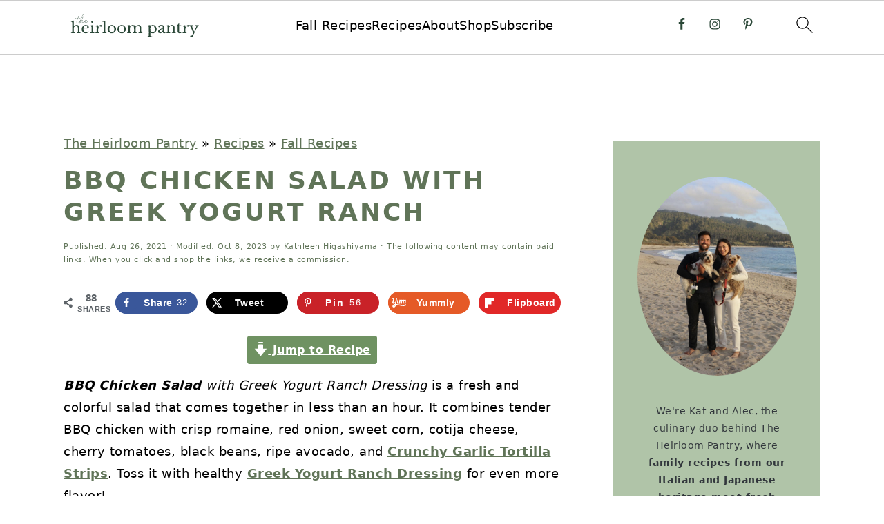

--- FILE ---
content_type: text/html; charset=UTF-8
request_url: https://theheirloompantry.co/bbq-chicken-salad-with-greek-yogurt-ranch/
body_size: 101704
content:
<!DOCTYPE html>
<html lang="en-US">
<head ><script>if(navigator.userAgent.match(/MSIE|Internet Explorer/i)||navigator.userAgent.match(/Trident\/7\..*?rv:11/i)){var href=document.location.href;if(!href.match(/[?&]nowprocket/)){if(href.indexOf("?")==-1){if(href.indexOf("#")==-1){document.location.href=href+"?nowprocket=1"}else{document.location.href=href.replace("#","?nowprocket=1#")}}else{if(href.indexOf("#")==-1){document.location.href=href+"&nowprocket=1"}else{document.location.href=href.replace("#","&nowprocket=1#")}}}}</script><script>(()=>{class RocketLazyLoadScripts{constructor(){this.v="2.0.4",this.userEvents=["keydown","keyup","mousedown","mouseup","mousemove","mouseover","mouseout","touchmove","touchstart","touchend","touchcancel","wheel","click","dblclick","input"],this.attributeEvents=["onblur","onclick","oncontextmenu","ondblclick","onfocus","onmousedown","onmouseenter","onmouseleave","onmousemove","onmouseout","onmouseover","onmouseup","onmousewheel","onscroll","onsubmit"]}async t(){this.i(),this.o(),/iP(ad|hone)/.test(navigator.userAgent)&&this.h(),this.u(),this.l(this),this.m(),this.k(this),this.p(this),this._(),await Promise.all([this.R(),this.L()]),this.lastBreath=Date.now(),this.S(this),this.P(),this.D(),this.O(),this.M(),await this.C(this.delayedScripts.normal),await this.C(this.delayedScripts.defer),await this.C(this.delayedScripts.async),await this.T(),await this.F(),await this.j(),await this.A(),window.dispatchEvent(new Event("rocket-allScriptsLoaded")),this.everythingLoaded=!0,this.lastTouchEnd&&await new Promise(t=>setTimeout(t,500-Date.now()+this.lastTouchEnd)),this.I(),this.H(),this.U(),this.W()}i(){this.CSPIssue=sessionStorage.getItem("rocketCSPIssue"),document.addEventListener("securitypolicyviolation",t=>{this.CSPIssue||"script-src-elem"!==t.violatedDirective||"data"!==t.blockedURI||(this.CSPIssue=!0,sessionStorage.setItem("rocketCSPIssue",!0))},{isRocket:!0})}o(){window.addEventListener("pageshow",t=>{this.persisted=t.persisted,this.realWindowLoadedFired=!0},{isRocket:!0}),window.addEventListener("pagehide",()=>{this.onFirstUserAction=null},{isRocket:!0})}h(){let t;function e(e){t=e}window.addEventListener("touchstart",e,{isRocket:!0}),window.addEventListener("touchend",function i(o){o.changedTouches[0]&&t.changedTouches[0]&&Math.abs(o.changedTouches[0].pageX-t.changedTouches[0].pageX)<10&&Math.abs(o.changedTouches[0].pageY-t.changedTouches[0].pageY)<10&&o.timeStamp-t.timeStamp<200&&(window.removeEventListener("touchstart",e,{isRocket:!0}),window.removeEventListener("touchend",i,{isRocket:!0}),"INPUT"===o.target.tagName&&"text"===o.target.type||(o.target.dispatchEvent(new TouchEvent("touchend",{target:o.target,bubbles:!0})),o.target.dispatchEvent(new MouseEvent("mouseover",{target:o.target,bubbles:!0})),o.target.dispatchEvent(new PointerEvent("click",{target:o.target,bubbles:!0,cancelable:!0,detail:1,clientX:o.changedTouches[0].clientX,clientY:o.changedTouches[0].clientY})),event.preventDefault()))},{isRocket:!0})}q(t){this.userActionTriggered||("mousemove"!==t.type||this.firstMousemoveIgnored?"keyup"===t.type||"mouseover"===t.type||"mouseout"===t.type||(this.userActionTriggered=!0,this.onFirstUserAction&&this.onFirstUserAction()):this.firstMousemoveIgnored=!0),"click"===t.type&&t.preventDefault(),t.stopPropagation(),t.stopImmediatePropagation(),"touchstart"===this.lastEvent&&"touchend"===t.type&&(this.lastTouchEnd=Date.now()),"click"===t.type&&(this.lastTouchEnd=0),this.lastEvent=t.type,t.composedPath&&t.composedPath()[0].getRootNode()instanceof ShadowRoot&&(t.rocketTarget=t.composedPath()[0]),this.savedUserEvents.push(t)}u(){this.savedUserEvents=[],this.userEventHandler=this.q.bind(this),this.userEvents.forEach(t=>window.addEventListener(t,this.userEventHandler,{passive:!1,isRocket:!0})),document.addEventListener("visibilitychange",this.userEventHandler,{isRocket:!0})}U(){this.userEvents.forEach(t=>window.removeEventListener(t,this.userEventHandler,{passive:!1,isRocket:!0})),document.removeEventListener("visibilitychange",this.userEventHandler,{isRocket:!0}),this.savedUserEvents.forEach(t=>{(t.rocketTarget||t.target).dispatchEvent(new window[t.constructor.name](t.type,t))})}m(){const t="return false",e=Array.from(this.attributeEvents,t=>"data-rocket-"+t),i="["+this.attributeEvents.join("],[")+"]",o="[data-rocket-"+this.attributeEvents.join("],[data-rocket-")+"]",s=(e,i,o)=>{o&&o!==t&&(e.setAttribute("data-rocket-"+i,o),e["rocket"+i]=new Function("event",o),e.setAttribute(i,t))};new MutationObserver(t=>{for(const n of t)"attributes"===n.type&&(n.attributeName.startsWith("data-rocket-")||this.everythingLoaded?n.attributeName.startsWith("data-rocket-")&&this.everythingLoaded&&this.N(n.target,n.attributeName.substring(12)):s(n.target,n.attributeName,n.target.getAttribute(n.attributeName))),"childList"===n.type&&n.addedNodes.forEach(t=>{if(t.nodeType===Node.ELEMENT_NODE)if(this.everythingLoaded)for(const i of[t,...t.querySelectorAll(o)])for(const t of i.getAttributeNames())e.includes(t)&&this.N(i,t.substring(12));else for(const e of[t,...t.querySelectorAll(i)])for(const t of e.getAttributeNames())this.attributeEvents.includes(t)&&s(e,t,e.getAttribute(t))})}).observe(document,{subtree:!0,childList:!0,attributeFilter:[...this.attributeEvents,...e]})}I(){this.attributeEvents.forEach(t=>{document.querySelectorAll("[data-rocket-"+t+"]").forEach(e=>{this.N(e,t)})})}N(t,e){const i=t.getAttribute("data-rocket-"+e);i&&(t.setAttribute(e,i),t.removeAttribute("data-rocket-"+e))}k(t){Object.defineProperty(HTMLElement.prototype,"onclick",{get(){return this.rocketonclick||null},set(e){this.rocketonclick=e,this.setAttribute(t.everythingLoaded?"onclick":"data-rocket-onclick","this.rocketonclick(event)")}})}S(t){function e(e,i){let o=e[i];e[i]=null,Object.defineProperty(e,i,{get:()=>o,set(s){t.everythingLoaded?o=s:e["rocket"+i]=o=s}})}e(document,"onreadystatechange"),e(window,"onload"),e(window,"onpageshow");try{Object.defineProperty(document,"readyState",{get:()=>t.rocketReadyState,set(e){t.rocketReadyState=e},configurable:!0}),document.readyState="loading"}catch(t){console.log("WPRocket DJE readyState conflict, bypassing")}}l(t){this.originalAddEventListener=EventTarget.prototype.addEventListener,this.originalRemoveEventListener=EventTarget.prototype.removeEventListener,this.savedEventListeners=[],EventTarget.prototype.addEventListener=function(e,i,o){o&&o.isRocket||!t.B(e,this)&&!t.userEvents.includes(e)||t.B(e,this)&&!t.userActionTriggered||e.startsWith("rocket-")||t.everythingLoaded?t.originalAddEventListener.call(this,e,i,o):(t.savedEventListeners.push({target:this,remove:!1,type:e,func:i,options:o}),"mouseenter"!==e&&"mouseleave"!==e||t.originalAddEventListener.call(this,e,t.savedUserEvents.push,o))},EventTarget.prototype.removeEventListener=function(e,i,o){o&&o.isRocket||!t.B(e,this)&&!t.userEvents.includes(e)||t.B(e,this)&&!t.userActionTriggered||e.startsWith("rocket-")||t.everythingLoaded?t.originalRemoveEventListener.call(this,e,i,o):t.savedEventListeners.push({target:this,remove:!0,type:e,func:i,options:o})}}J(t,e){this.savedEventListeners=this.savedEventListeners.filter(i=>{let o=i.type,s=i.target||window;return e!==o||t!==s||(this.B(o,s)&&(i.type="rocket-"+o),this.$(i),!1)})}H(){EventTarget.prototype.addEventListener=this.originalAddEventListener,EventTarget.prototype.removeEventListener=this.originalRemoveEventListener,this.savedEventListeners.forEach(t=>this.$(t))}$(t){t.remove?this.originalRemoveEventListener.call(t.target,t.type,t.func,t.options):this.originalAddEventListener.call(t.target,t.type,t.func,t.options)}p(t){let e;function i(e){return t.everythingLoaded?e:e.split(" ").map(t=>"load"===t||t.startsWith("load.")?"rocket-jquery-load":t).join(" ")}function o(o){function s(e){const s=o.fn[e];o.fn[e]=o.fn.init.prototype[e]=function(){return this[0]===window&&t.userActionTriggered&&("string"==typeof arguments[0]||arguments[0]instanceof String?arguments[0]=i(arguments[0]):"object"==typeof arguments[0]&&Object.keys(arguments[0]).forEach(t=>{const e=arguments[0][t];delete arguments[0][t],arguments[0][i(t)]=e})),s.apply(this,arguments),this}}if(o&&o.fn&&!t.allJQueries.includes(o)){const e={DOMContentLoaded:[],"rocket-DOMContentLoaded":[]};for(const t in e)document.addEventListener(t,()=>{e[t].forEach(t=>t())},{isRocket:!0});o.fn.ready=o.fn.init.prototype.ready=function(i){function s(){parseInt(o.fn.jquery)>2?setTimeout(()=>i.bind(document)(o)):i.bind(document)(o)}return"function"==typeof i&&(t.realDomReadyFired?!t.userActionTriggered||t.fauxDomReadyFired?s():e["rocket-DOMContentLoaded"].push(s):e.DOMContentLoaded.push(s)),o([])},s("on"),s("one"),s("off"),t.allJQueries.push(o)}e=o}t.allJQueries=[],o(window.jQuery),Object.defineProperty(window,"jQuery",{get:()=>e,set(t){o(t)}})}P(){const t=new Map;document.write=document.writeln=function(e){const i=document.currentScript,o=document.createRange(),s=i.parentElement;let n=t.get(i);void 0===n&&(n=i.nextSibling,t.set(i,n));const c=document.createDocumentFragment();o.setStart(c,0),c.appendChild(o.createContextualFragment(e)),s.insertBefore(c,n)}}async R(){return new Promise(t=>{this.userActionTriggered?t():this.onFirstUserAction=t})}async L(){return new Promise(t=>{document.addEventListener("DOMContentLoaded",()=>{this.realDomReadyFired=!0,t()},{isRocket:!0})})}async j(){return this.realWindowLoadedFired?Promise.resolve():new Promise(t=>{window.addEventListener("load",t,{isRocket:!0})})}M(){this.pendingScripts=[];this.scriptsMutationObserver=new MutationObserver(t=>{for(const e of t)e.addedNodes.forEach(t=>{"SCRIPT"!==t.tagName||t.noModule||t.isWPRocket||this.pendingScripts.push({script:t,promise:new Promise(e=>{const i=()=>{const i=this.pendingScripts.findIndex(e=>e.script===t);i>=0&&this.pendingScripts.splice(i,1),e()};t.addEventListener("load",i,{isRocket:!0}),t.addEventListener("error",i,{isRocket:!0}),setTimeout(i,1e3)})})})}),this.scriptsMutationObserver.observe(document,{childList:!0,subtree:!0})}async F(){await this.X(),this.pendingScripts.length?(await this.pendingScripts[0].promise,await this.F()):this.scriptsMutationObserver.disconnect()}D(){this.delayedScripts={normal:[],async:[],defer:[]},document.querySelectorAll("script[type$=rocketlazyloadscript]").forEach(t=>{t.hasAttribute("data-rocket-src")?t.hasAttribute("async")&&!1!==t.async?this.delayedScripts.async.push(t):t.hasAttribute("defer")&&!1!==t.defer||"module"===t.getAttribute("data-rocket-type")?this.delayedScripts.defer.push(t):this.delayedScripts.normal.push(t):this.delayedScripts.normal.push(t)})}async _(){await this.L();let t=[];document.querySelectorAll("script[type$=rocketlazyloadscript][data-rocket-src]").forEach(e=>{let i=e.getAttribute("data-rocket-src");if(i&&!i.startsWith("data:")){i.startsWith("//")&&(i=location.protocol+i);try{const o=new URL(i).origin;o!==location.origin&&t.push({src:o,crossOrigin:e.crossOrigin||"module"===e.getAttribute("data-rocket-type")})}catch(t){}}}),t=[...new Map(t.map(t=>[JSON.stringify(t),t])).values()],this.Y(t,"preconnect")}async G(t){if(await this.K(),!0!==t.noModule||!("noModule"in HTMLScriptElement.prototype))return new Promise(e=>{let i;function o(){(i||t).setAttribute("data-rocket-status","executed"),e()}try{if(navigator.userAgent.includes("Firefox/")||""===navigator.vendor||this.CSPIssue)i=document.createElement("script"),[...t.attributes].forEach(t=>{let e=t.nodeName;"type"!==e&&("data-rocket-type"===e&&(e="type"),"data-rocket-src"===e&&(e="src"),i.setAttribute(e,t.nodeValue))}),t.text&&(i.text=t.text),t.nonce&&(i.nonce=t.nonce),i.hasAttribute("src")?(i.addEventListener("load",o,{isRocket:!0}),i.addEventListener("error",()=>{i.setAttribute("data-rocket-status","failed-network"),e()},{isRocket:!0}),setTimeout(()=>{i.isConnected||e()},1)):(i.text=t.text,o()),i.isWPRocket=!0,t.parentNode.replaceChild(i,t);else{const i=t.getAttribute("data-rocket-type"),s=t.getAttribute("data-rocket-src");i?(t.type=i,t.removeAttribute("data-rocket-type")):t.removeAttribute("type"),t.addEventListener("load",o,{isRocket:!0}),t.addEventListener("error",i=>{this.CSPIssue&&i.target.src.startsWith("data:")?(console.log("WPRocket: CSP fallback activated"),t.removeAttribute("src"),this.G(t).then(e)):(t.setAttribute("data-rocket-status","failed-network"),e())},{isRocket:!0}),s?(t.fetchPriority="high",t.removeAttribute("data-rocket-src"),t.src=s):t.src="data:text/javascript;base64,"+window.btoa(unescape(encodeURIComponent(t.text)))}}catch(i){t.setAttribute("data-rocket-status","failed-transform"),e()}});t.setAttribute("data-rocket-status","skipped")}async C(t){const e=t.shift();return e?(e.isConnected&&await this.G(e),this.C(t)):Promise.resolve()}O(){this.Y([...this.delayedScripts.normal,...this.delayedScripts.defer,...this.delayedScripts.async],"preload")}Y(t,e){this.trash=this.trash||[];let i=!0;var o=document.createDocumentFragment();t.forEach(t=>{const s=t.getAttribute&&t.getAttribute("data-rocket-src")||t.src;if(s&&!s.startsWith("data:")){const n=document.createElement("link");n.href=s,n.rel=e,"preconnect"!==e&&(n.as="script",n.fetchPriority=i?"high":"low"),t.getAttribute&&"module"===t.getAttribute("data-rocket-type")&&(n.crossOrigin=!0),t.crossOrigin&&(n.crossOrigin=t.crossOrigin),t.integrity&&(n.integrity=t.integrity),t.nonce&&(n.nonce=t.nonce),o.appendChild(n),this.trash.push(n),i=!1}}),document.head.appendChild(o)}W(){this.trash.forEach(t=>t.remove())}async T(){try{document.readyState="interactive"}catch(t){}this.fauxDomReadyFired=!0;try{await this.K(),this.J(document,"readystatechange"),document.dispatchEvent(new Event("rocket-readystatechange")),await this.K(),document.rocketonreadystatechange&&document.rocketonreadystatechange(),await this.K(),this.J(document,"DOMContentLoaded"),document.dispatchEvent(new Event("rocket-DOMContentLoaded")),await this.K(),this.J(window,"DOMContentLoaded"),window.dispatchEvent(new Event("rocket-DOMContentLoaded"))}catch(t){console.error(t)}}async A(){try{document.readyState="complete"}catch(t){}try{await this.K(),this.J(document,"readystatechange"),document.dispatchEvent(new Event("rocket-readystatechange")),await this.K(),document.rocketonreadystatechange&&document.rocketonreadystatechange(),await this.K(),this.J(window,"load"),window.dispatchEvent(new Event("rocket-load")),await this.K(),window.rocketonload&&window.rocketonload(),await this.K(),this.allJQueries.forEach(t=>t(window).trigger("rocket-jquery-load")),await this.K(),this.J(window,"pageshow");const t=new Event("rocket-pageshow");t.persisted=this.persisted,window.dispatchEvent(t),await this.K(),window.rocketonpageshow&&window.rocketonpageshow({persisted:this.persisted})}catch(t){console.error(t)}}async K(){Date.now()-this.lastBreath>45&&(await this.X(),this.lastBreath=Date.now())}async X(){return document.hidden?new Promise(t=>setTimeout(t)):new Promise(t=>requestAnimationFrame(t))}B(t,e){return e===document&&"readystatechange"===t||(e===document&&"DOMContentLoaded"===t||(e===window&&"DOMContentLoaded"===t||(e===window&&"load"===t||e===window&&"pageshow"===t)))}static run(){(new RocketLazyLoadScripts).t()}}RocketLazyLoadScripts.run()})();</script>
<meta charset="UTF-8" />
<meta name="viewport" content="width=device-width, initial-scale=1" />
<script data-no-optimize="1" data-cfasync="false">!function(){"use strict";function e(e){const t=e.match(/((?=([a-z0-9._!#$%+^&*()[\]<>-]+))\2@[a-z0-9._-]+\.[a-z0-9._-]+)/gi);return t?t[0]:""}function t(t){return e(a(t.toLowerCase()))}function a(e){return e.replace(/\s/g,"")}async function n(e){const t={sha256Hash:"",sha1Hash:""};if(!("msCrypto"in window)&&"https:"===location.protocol&&"crypto"in window&&"TextEncoder"in window){const a=(new TextEncoder).encode(e),[n,c]=await Promise.all([s("SHA-256",a),s("SHA-1",a)]);t.sha256Hash=n,t.sha1Hash=c}return t}async function s(e,t){const a=await crypto.subtle.digest(e,t);return Array.from(new Uint8Array(a)).map(e=>("00"+e.toString(16)).slice(-2)).join("")}function c(e){let t=!0;return Object.keys(e).forEach(a=>{0===e[a].length&&(t=!1)}),t}function i(e,t,a){e.splice(t,1);const n="?"+e.join("&")+a.hash;history.replaceState(null,"",n)}var o={checkEmail:e,validateEmail:t,trimInput:a,hashEmail:n,hasHashes:c,removeEmailAndReplaceHistory:i,detectEmails:async function(){const e=new URL(window.location.href),a=Array.from(e.searchParams.entries()).map(e=>`${e[0]}=${e[1]}`);let s,o;const r=["adt_eih","sh_kit"];if(a.forEach((e,t)=>{const a=decodeURIComponent(e),[n,c]=a.split("=");if("adt_ei"===n&&(s={value:c,index:t,emsrc:"url"}),r.includes(n)){o={value:c,index:t,emsrc:"sh_kit"===n?"urlhck":"urlh"}}}),s)t(s.value)&&n(s.value).then(e=>{if(c(e)){const t={value:e,created:Date.now()};localStorage.setItem("adt_ei",JSON.stringify(t)),localStorage.setItem("adt_emsrc",s.emsrc)}});else if(o){const e={value:{sha256Hash:o.value,sha1Hash:""},created:Date.now()};localStorage.setItem("adt_ei",JSON.stringify(e)),localStorage.setItem("adt_emsrc",o.emsrc)}s&&i(a,s.index,e),o&&i(a,o.index,e)},cb:"adthrive"};const{detectEmails:r,cb:l}=o;r()}();
</script><meta name='robots' content='index, follow, max-image-preview:large, max-snippet:-1, max-video-preview:-1' />
<!-- Hubbub v.2.25.2 https://morehubbub.com/ -->
<meta property="og:locale" content="en_US" />
<meta property="og:type" content="article" />
<meta property="og:title" content="BBQ Chicken Salad with Greek Yogurt Ranch Dressing-The Heirloom Pantry" />
<meta property="og:description" content="BBQ Chicken Salad with Greek Yogurt Ranch Dressing is a fresh and colorful salad that comes together in less than an hour.  " />
<meta property="og:url" content="https://theheirloompantry.co/bbq-chicken-salad-with-greek-yogurt-ranch/" />
<meta property="og:site_name" content="The Heirloom Pantry" />
<meta property="og:updated_time" content="2023-10-08T20:48:10+00:00" />
<meta property="article:published_time" content="2021-08-26T22:09:40+00:00" />
<meta property="article:modified_time" content="2023-10-08T20:48:10+00:00" />
<meta name="twitter:card" content="summary_large_image" />
<meta name="twitter:title" content="BBQ Chicken Salad with Greek Yogurt Ranch Dressing-The Heirloom Pantry" />
<meta name="twitter:description" content="BBQ Chicken Salad with Greek Yogurt Ranch Dressing is a fresh and colorful salad that comes together in less than an hour.  " />
<meta class="flipboard-article" content="BBQ Chicken Salad with Greek Yogurt Ranch Dressing is a fresh and colorful salad that comes together in less than an hour.  " />
<meta property="og:image" content="https://theheirloompantry.co/wp-content/uploads/2021/04/BBQ-Chicken-Salad-with-Greek-Yogurt-Ranch-The-Heirloom-Pantry-9-scaled-e1629505767357.jpg" />
<meta name="twitter:image" content="https://theheirloompantry.co/wp-content/uploads/2021/04/BBQ-Chicken-Salad-with-Greek-Yogurt-Ranch-The-Heirloom-Pantry-9-scaled-e1629505767357.jpg" />
<meta property="og:image:width" content="800" />
<meta property="og:image:height" content="1200" />
<meta property="article:author" content="https://www.facebook.com/theheirloompantry" />
<!-- Hubbub v.2.25.2 https://morehubbub.com/ -->
<style data-no-optimize="1" data-cfasync="false"></style>
<script data-no-optimize="1" data-cfasync="false">
	window.adthriveCLS = {
		enabledLocations: ['Content', 'Recipe'],
		injectedSlots: [],
		injectedFromPlugin: true,
		branch: '19d19d6',bucket: 'prod',			};
	window.adthriveCLS.siteAds = {"betaTester":false,"targeting":[{"value":"63a478293f7e431d4f9c811a","key":"siteId"},{"value":"63a478293e60d71d4f9809af","key":"organizationId"},{"value":"The Heirloom Pantry","key":"siteName"},{"value":"AdThrive Edge","key":"service"},{"value":"on","key":"bidding"},{"value":["Food","Lifestyle","Green Living","Pets"],"key":"verticals"}],"siteUrl":"https://theheirloompantry.co/","siteId":"63a478293f7e431d4f9c811a","siteName":"The Heirloom Pantry","breakpoints":{"tablet":768,"desktop":1024},"cloudflare":null,"adUnits":[{"sequence":1,"thirdPartyAdUnitName":null,"targeting":[{"value":["Sidebar"],"key":"location"}],"devices":["desktop"],"name":"Sidebar_1","sticky":false,"location":"Sidebar","dynamic":{"pageSelector":"","spacing":0,"max":1,"lazyMax":null,"enable":true,"lazy":false,"elementSelector":".feast-modern-sidebar > div","skip":1,"classNames":[],"position":"afterend","every":1,"enabled":true},"stickyOverlapSelector":"","adSizes":[[160,600],[336,280],[320,50],[300,600],[250,250],[1,1],[320,100],[300,1050],[300,50],[300,420],[300,250]],"priority":299,"autosize":true},{"sequence":9,"thirdPartyAdUnitName":null,"targeting":[{"value":["Sidebar"],"key":"location"},{"value":true,"key":"sticky"}],"devices":["desktop"],"name":"Sidebar_9","sticky":true,"location":"Sidebar","dynamic":{"pageSelector":"","spacing":0,"max":1,"lazyMax":null,"enable":true,"lazy":false,"elementSelector":".sidebar-primary","skip":0,"classNames":[],"position":"beforeend","every":1,"enabled":true},"stickyOverlapSelector":".site-footer","adSizes":[[160,600],[336,280],[320,50],[300,600],[250,250],[1,1],[320,100],[300,1050],[300,50],[300,420],[300,250]],"priority":291,"autosize":true},{"sequence":null,"thirdPartyAdUnitName":null,"targeting":[{"value":["Content"],"key":"location"}],"devices":["desktop"],"name":"Content","sticky":false,"location":"Content","dynamic":{"pageSelector":"body.single, body.page:not(.home)","spacing":0.85,"max":3,"lazyMax":96,"enable":true,"lazy":true,"elementSelector":".entry-content > *:not(h2):not(h3):not(.dpsp-post-pinterest-image-hidden):not(span):not(.wprm-recipe-snippet), .feast-modern-prev-next","skip":2,"classNames":[],"position":"afterend","every":1,"enabled":true},"stickyOverlapSelector":"","adSizes":[[728,90],[336,280],[320,50],[468,60],[970,90],[250,250],[1,1],[320,100],[970,250],[1,2],[300,50],[300,300],[552,334],[728,250],[300,250]],"priority":199,"autosize":true},{"sequence":null,"thirdPartyAdUnitName":null,"targeting":[{"value":["Content"],"key":"location"}],"devices":["tablet","phone"],"name":"Content","sticky":false,"location":"Content","dynamic":{"pageSelector":"body.single, body.page:not(.home)","spacing":0.85,"max":3,"lazyMax":96,"enable":true,"lazy":true,"elementSelector":".entry-content > *:not(h2):not(h3):not(.dpsp-post-pinterest-image-hidden):not(span):not(.wprm-recipe-snippet), .feast-modern-prev-next","skip":2,"classNames":[],"position":"afterend","every":1,"enabled":true},"stickyOverlapSelector":"","adSizes":[[728,90],[336,280],[320,50],[468,60],[970,90],[250,250],[1,1],[320,100],[970,250],[1,2],[300,50],[300,300],[552,334],[728,250],[300,250]],"priority":199,"autosize":true},{"sequence":1,"thirdPartyAdUnitName":null,"targeting":[{"value":["Recipe"],"key":"location"}],"devices":["desktop","tablet"],"name":"Recipe_1","sticky":false,"location":"Recipe","dynamic":{"pageSelector":"","spacing":0.6,"max":2,"lazyMax":97,"enable":true,"lazy":true,"elementSelector":".wprm-recipe-ingredients-container li, .wprm-recipe-instructions-container li, .wprm-recipe-notes-container span, .wprm-nutrition-label-container","skip":0,"classNames":[],"position":"beforebegin","every":1,"enabled":true},"stickyOverlapSelector":"","adSizes":[[320,50],[250,250],[1,1],[320,100],[1,2],[300,50],[320,300],[300,390],[300,250]],"priority":-101,"autosize":true},{"sequence":5,"thirdPartyAdUnitName":null,"targeting":[{"value":["Recipe"],"key":"location"}],"devices":["phone"],"name":"Recipe_5","sticky":false,"location":"Recipe","dynamic":{"pageSelector":"","spacing":0,"max":null,"lazyMax":1,"enable":true,"lazy":true,"elementSelector":".wprm-recipe-equipment-container, .wprm-recipe-ingredients-container","skip":0,"classNames":[],"position":"beforebegin","every":1,"enabled":true},"stickyOverlapSelector":"","adSizes":[[320,50],[250,250],[1,1],[320,100],[1,2],[300,50],[320,300],[300,390],[300,250]],"priority":-105,"autosize":true},{"sequence":1,"thirdPartyAdUnitName":null,"targeting":[{"value":["Recipe"],"key":"location"}],"devices":["phone"],"name":"Recipe_1","sticky":false,"location":"Recipe","dynamic":{"pageSelector":"","spacing":1,"max":1,"lazyMax":98,"enable":true,"lazy":true,"elementSelector":".wprm-recipe-ingredients-container, .wprm-recipe-instructions-container li, .wprm-recipe-notes-container li, .wprm-recipe-notes-container span, .wprm-nutrition-label-container","skip":0,"classNames":[],"position":"afterend","every":1,"enabled":true},"stickyOverlapSelector":"","adSizes":[[320,50],[250,250],[1,1],[320,100],[1,2],[300,50],[320,300],[300,390],[300,250]],"priority":-101,"autosize":true},{"sequence":null,"thirdPartyAdUnitName":null,"targeting":[{"value":["Footer"],"key":"location"},{"value":true,"key":"sticky"}],"devices":["desktop","phone","tablet"],"name":"Footer","sticky":true,"location":"Footer","dynamic":{"pageSelector":"","spacing":0,"max":1,"lazyMax":null,"enable":true,"lazy":false,"elementSelector":"body","skip":0,"classNames":[],"position":"beforeend","every":1,"enabled":true},"stickyOverlapSelector":"","adSizes":[[320,50],[320,100],[728,90],[970,90],[468,60],[1,1],[300,50]],"priority":-1,"autosize":true}],"adDensityLayout":{"mobile":{"adDensity":0.2,"onePerViewport":false},"pageOverrides":[],"desktop":{"adDensity":0.2,"onePerViewport":false}},"adDensityEnabled":true,"siteExperiments":[],"adTypes":{"sponsorTileDesktop":true,"interscrollerDesktop":true,"nativeBelowPostDesktop":true,"miniscroller":true,"largeFormatsMobile":true,"nativeMobileContent":true,"inRecipeRecommendationMobile":true,"nativeMobileRecipe":true,"sponsorTileMobile":true,"expandableCatalogAdsMobile":false,"frameAdsMobile":true,"outstreamMobile":true,"nativeHeaderMobile":true,"frameAdsDesktop":true,"inRecipeRecommendationDesktop":true,"expandableFooterDesktop":true,"nativeDesktopContent":true,"outstreamDesktop":true,"animatedFooter":true,"skylineHeader":false,"expandableFooter":true,"nativeDesktopSidebar":true,"videoFootersMobile":true,"videoFootersDesktop":true,"interscroller":true,"nativeDesktopRecipe":true,"nativeHeaderDesktop":true,"nativeBelowPostMobile":true,"expandableCatalogAdsDesktop":false,"largeFormatsDesktop":true},"adOptions":{"theTradeDesk":true,"rtbhouse":true,"undertone":true,"sidebarConfig":{"dynamicStickySidebar":{"minHeight":1800,"enabled":true,"blockedSelectors":[]}},"footerCloseButton":true,"teads":true,"seedtag":true,"pmp":true,"thirtyThreeAcross":true,"sharethrough":true,"optimizeVideoPlayersForEarnings":true,"removeVideoTitleWrapper":true,"pubMatic":true,"contentTermsFooterEnabled":true,"infiniteScroll":false,"longerVideoAdPod":true,"yahoossp":true,"spa":false,"stickyContainerConfig":{"recipeDesktop":{"minHeight":null,"enabled":false},"blockedSelectors":[],"stickyHeaderSelectors":[],"content":{"minHeight":250,"enabled":true},"recipeMobile":{"minHeight":null,"enabled":false}},"sonobi":true,"gatedPrint":{"siteEmailServiceProviderId":null,"defaultOptIn":false,"enabled":false,"newsletterPromptEnabled":false},"yieldmo":true,"footerSelector":"","consentMode":{"enabled":false,"customVendorList":""},"amazonUAM":true,"gamMCMEnabled":true,"gamMCMChildNetworkCode":"22750524747","rubicon":true,"conversant":true,"openx":true,"customCreativeEnabled":true,"secColor":"#000000","unruly":true,"mediaGrid":true,"bRealTime":true,"adInViewTime":null,"gumgum":true,"comscoreFooter":true,"desktopInterstitial":false,"amx":true,"footerCloseButtonDesktop":false,"ozone":true,"isAutoOptimized":false,"adform":true,"comscoreTAL":true,"targetaff":false,"bgColor":"#FFFFFF","advancePlaylistOptions":{"playlistPlayer":{"enabled":true},"relatedPlayer":{"enabled":true,"applyToFirst":true}},"kargo":true,"liveRampATS":true,"footerCloseButtonMobile":false,"interstitialBlockedPageSelectors":"","prioritizeShorterVideoAds":true,"allowSmallerAdSizes":true,"comscore":"Food","blis":true,"wakeLock":{"desktopEnabled":true,"mobileValue":15,"mobileEnabled":true,"desktopValue":30},"mobileInterstitial":false,"tripleLift":true,"sensitiveCategories":["alc","ast","cbd","conl","dat","drg","gamc","gamv","sst","ssr","srh","ske","wtl"],"liveRamp":true,"adthriveEmailIdentity":true,"criteo":true,"nativo":true,"infiniteScrollOptions":{"selector":"","heightThreshold":0},"siteAttributes":{"mobileHeaderSelectors":[],"desktopHeaderSelectors":[]},"dynamicContentSlotLazyLoading":true,"clsOptimizedAds":true,"ogury":true,"verticals":["Food","Lifestyle","Green Living","Pets"],"inImage":false,"stackadapt":true,"usCMP":{"defaultOptIn":false,"enabled":false,"regions":[]},"advancePlaylist":true,"medianet":true,"delayLoading":false,"inImageZone":null,"appNexus":true,"rise":true,"liveRampId":"","infiniteScrollRefresh":false,"indexExchange":true},"siteAdsProfiles":[],"thirdPartySiteConfig":{"partners":{"discounts":[]}},"videoPlayers":{"contextual":{"autoplayCollapsibleEnabled":true,"overrideEmbedLocation":false,"defaultPlayerType":"static"},"videoEmbed":"wordpress","footerSelector":"","contentSpecificPlaylists":[{"isDraft":false,"playlistId":"ZbptnPbB","categories":["appetizers"]},{"isDraft":false,"playlistId":"Vz0U4NU2","categories":["sweets"]},{"isDraft":false,"playlistId":"Z2qiqi1M","categories":["dinner"]},{"isDraft":false,"playlistId":"2YlA4hX4","categories":["sides"]},{"isDraft":false,"playlistId":"vjO9DHgD","categories":["brunch"]},{"isDraft":false,"playlistId":"GPpad1gF","categories":["japanese"]}],"players":[{"playlistId":"TiEtK0zW","pageSelector":"","devices":["mobile","desktop"],"description":"","skip":0,"title":"Stationary related player - desktop and mobile","type":"stationaryRelated","enabled":true,"formattedType":"Stationary Related","elementSelector":"","id":4081238,"position":"","saveVideoCloseState":false,"shuffle":false,"adPlayerTitle":"Stationary related player - desktop and mobile","playerId":"1cwtEZ9K"},{"playlistId":"TiEtK0zW","pageSelector":"","devices":["desktop"],"description":"","skip":0,"title":"MY LATEST VIDEOS","type":"stickyPlaylist","enabled":true,"formattedType":"Sticky Playlist","elementSelector":"body.single .entry-content > .wp-block-image, body.home .entry-content > p.has-text-align-right, body.archive .feast-category-index-list > li:nth-of-type(8)","id":4081240,"position":"afterend","saveVideoCloseState":false,"shuffle":false,"adPlayerTitle":"MY LATEST VIDEOS","mobileHeaderSelector":null,"playerId":"1cwtEZ9K"},{"playlistId":"","pageSelector":"","devices":["desktop"],"description":"","skip":0,"title":"","type":"stickyRelated","enabled":true,"formattedType":"Sticky Related","elementSelector":".entry-content > .wp-block-image","id":4082137,"position":"afterend","saveVideoCloseState":false,"shuffle":false,"mobileHeaderSelector":null,"playerId":"1cwtEZ9K"},{"playlistId":"","pageSelector":"","devices":["mobile"],"mobileLocation":"top-center","description":"","skip":0,"title":"","type":"stickyRelated","enabled":true,"formattedType":"Sticky Related","elementSelector":".entry-content > .wp-block-image","id":4082138,"position":"afterend","saveVideoCloseState":false,"shuffle":false,"mobileHeaderSelector":".feastmobilenavbar","playerId":"1cwtEZ9K"},{"playlistId":"TiEtK0zW","pageSelector":"","devices":["mobile"],"mobileLocation":"top-center","description":"","skip":0,"title":"MY LATEST VIDEOS","type":"stickyPlaylist","enabled":true,"formattedType":"Sticky Playlist","elementSelector":"body.single .entry-content > .wp-block-image, body.home .entry-content > p.has-text-align-right, body.archive .feast-category-index-list > li:nth-of-type(4)","id":4081239,"position":"afterend","saveVideoCloseState":false,"shuffle":false,"adPlayerTitle":"MY LATEST VIDEOS","mobileHeaderSelector":".feastmobilenavbar","playerId":"1cwtEZ9K"}],"partners":{"theTradeDesk":true,"unruly":true,"mediaGrid":true,"undertone":true,"gumgum":true,"seedtag":true,"amx":true,"ozone":true,"adform":true,"pmp":true,"kargo":true,"connatix":true,"stickyOutstream":{"desktop":{"enabled":true},"blockedPageSelectors":"","mobileLocation":"bottom-left","allowOnHomepage":true,"mobile":{"enabled":true},"saveVideoCloseState":false,"mobileHeaderSelector":".feastmobilenavbar","allowForPageWithStickyPlayer":{"enabled":true}},"sharethrough":true,"blis":true,"tripleLift":true,"pubMatic":true,"criteo":true,"yahoossp":true,"nativo":true,"stackadapt":true,"yieldmo":true,"amazonUAM":true,"medianet":true,"rubicon":true,"appNexus":true,"rise":true,"openx":true,"indexExchange":true}}};</script>

<script data-no-optimize="1" data-cfasync="false">
(function(w, d) {
	w.adthrive = w.adthrive || {};
	w.adthrive.cmd = w.adthrive.cmd || [];
	w.adthrive.plugin = 'adthrive-ads-3.7.1';
	w.adthrive.host = 'ads.adthrive.com';
	w.adthrive.integration = 'plugin';

	var commitParam = (w.adthriveCLS && w.adthriveCLS.bucket !== 'prod' && w.adthriveCLS.branch) ? '&commit=' + w.adthriveCLS.branch : '';

	var s = d.createElement('script');
	s.async = true;
	s.referrerpolicy='no-referrer-when-downgrade';
	s.src = 'https://' + w.adthrive.host + '/sites/63a478293f7e431d4f9c811a/ads.min.js?referrer=' + w.encodeURIComponent(w.location.href) + commitParam + '&cb=' + (Math.floor(Math.random() * 100) + 1) + '';
	var n = d.getElementsByTagName('script')[0];
	n.parentNode.insertBefore(s, n);
})(window, document);
</script>
<link rel="dns-prefetch" href="https://ads.adthrive.com/"><link rel="preconnect" href="https://ads.adthrive.com/"><link rel="preconnect" href="https://ads.adthrive.com/" crossorigin><!-- Jetpack Site Verification Tags -->
<meta name="p:domain_verify" content="e6e1d297c76645f59e11dbe29d50812f" />

	<!-- This site is optimized with the Yoast SEO plugin v23.0 - https://yoast.com/wordpress/plugins/seo/ -->
	<title>BBQ Chicken Salad with Greek Yogurt Ranch &#8226; The Heirloom Pantry</title>
<style id="wpr-usedcss">.adthrive-ad{margin-top:10px;margin-bottom:10px;text-align:center;overflow-x:visible;clear:both;line-height:0}.adthrive-sidebar.adthrive-stuck{margin-top:100px}.adthrive-device-desktop .adthrive-recipe,.adthrive-device-tablet .adthrive-recipe{float:right;clear:right;margin-left:10px}body.archive .adthrive-collapse-player{grid-column:1/-1}body.adthrive-device-desktop #adthrive-contextual-container,body.adthrive-device-desktop .adthrive-collapse-player{max-width:600px;height:auto!important}body.adthrive-device-desktop div[id^=cls-video-container]{min-height:410px!important}.wprm-recipe{overflow:visible!important}.adthrive-device-desktop .adthrive-content>div,.adthrive-device-desktop .adthrive-recipe>div,.adthrive-device-tablet .adthrive-content>div,.adthrive-device-tablet .adthrive-recipe>div{top:80px!important}body.slick-filmstrip-toolbar-showing .adthrive-ad.adthrive-sticky.adthrive-sidebar.adthrive-stuck{transform:unset!important}body.slick-filmstrip-toolbar-showing.adthrive-device-phone .adthrive-collapse-mobile-background,body.slick-filmstrip-toolbar-showing.adthrive-device-phone .adthrive-player-position.adthrive-collapse-mobile.adthrive-collapse-top-center:not(.adthrive-player-without-wrapper-text){transform:none!important}body.slick-filmstrip-toolbar-showing.adthrive-device-phone .adthrive-player-position.adthrive-collapse-mobile.adthrive-collapse-top-center.adthrive-player-without-wrapper-text{transform:translateX(-50%)!important}:root{--comment-rating-star-color:#343434}.wprm-comment-ratings-container svg .wprm-star-full{fill:var(--comment-rating-star-color)}.wprm-comment-ratings-container svg .wprm-star-empty{stroke:var(--comment-rating-star-color)}body:not(:hover) fieldset.wprm-comment-ratings-container:focus-within span{outline:#4d90fe solid 1px}.comment-form-wprm-rating{margin-bottom:20px;margin-top:5px;text-align:left}.comment-form-wprm-rating .wprm-rating-stars{display:inline-block;vertical-align:middle}fieldset.wprm-comment-ratings-container{background:0 0;border:0;display:inline-block;margin:0;padding:0;position:relative}fieldset.wprm-comment-ratings-container legend{left:0;opacity:0;position:absolute}fieldset.wprm-comment-ratings-container br{display:none}fieldset.wprm-comment-ratings-container input[type=radio]{border:0;cursor:pointer;float:left;height:16px;margin:0!important;min-height:0;min-width:0;opacity:0;padding:0!important;width:16px}fieldset.wprm-comment-ratings-container input[type=radio]:first-child{margin-left:-16px}fieldset.wprm-comment-ratings-container span{font-size:0;height:16px;left:0;opacity:0;pointer-events:none;position:absolute;top:0;width:80px}fieldset.wprm-comment-ratings-container span svg{height:100%!important;width:100%!important}fieldset.wprm-comment-ratings-container input:checked+span,fieldset.wprm-comment-ratings-container input:hover+span{opacity:1}fieldset.wprm-comment-ratings-container input:hover+span~span{display:none}.rtl .comment-form-wprm-rating{text-align:right}.rtl fieldset.wprm-comment-ratings-container span{left:inherit;right:0}.rtl fieldset.wprm-comment-ratings-container span svg{transform:scaleX(-1)}:root{--wprm-popup-font-size:16px;--wprm-popup-background:#fff;--wprm-popup-title:#000;--wprm-popup-content:#444;--wprm-popup-button-background:#5a822b;--wprm-popup-button-text:#fff}.wprm-popup-modal{display:none}.wprm-popup-modal.is-open{display:block}.wprm-popup-modal__overlay{align-items:center;background:#0009;bottom:0;display:flex;justify-content:center;left:0;position:fixed;right:0;top:0;z-index:2147483647}.wprm-popup-modal__container{background-color:var(--wprm-popup-background);border-radius:4px;box-sizing:border-box;font-size:var(--wprm-popup-font-size);max-height:100vh;max-width:100%;overflow-y:auto;padding:30px}.wprm-popup-modal__header{align-items:center;display:flex;justify-content:space-between;margin-bottom:10px}.wprm-popup-modal__title{box-sizing:border-box;color:var(--wprm-popup-title);font-size:1.2em;font-weight:600;line-height:1.25;margin-bottom:0;margin-top:0}.wprm-popup-modal__header .wprm-popup-modal__close{background:#0000;border:0;cursor:pointer;width:18px}.wprm-popup-modal__header .wprm-popup-modal__close:before{color:var(--wprm-popup-title);content:"\2715";font-size:var(--wprm-popup-font-size)}.wprm-popup-modal__content{color:var(--wprm-popup-content);line-height:1.5}.wprm-popup-modal__content p{font-size:1em;line-height:1.5}.wprm-popup-modal__footer{margin-top:20px}.wprm-popup-modal__btn{-moz-osx-font-smoothing:grayscale;-webkit-appearance:button;-webkit-backface-visibility:hidden;backface-visibility:hidden;background-color:var(--wprm-popup-button-background);border-radius:.25em;border-style:none;border-width:0;color:var(--wprm-popup-button-text);cursor:pointer;font-size:1em;line-height:1.15;margin:0;overflow:visible;padding:.5em 1em;text-transform:none;-webkit-transform:translateZ(0);transform:translateZ(0);transition:-webkit-transform .25s ease-out;transition:transform .25s ease-out;transition:transform .25s ease-out,-webkit-transform .25s ease-out;will-change:transform}.wprm-popup-modal__btn:focus,.wprm-popup-modal__btn:hover{-webkit-transform:scale(1.05);transform:scale(1.05)}@keyframes wprmPopupModalFadeIn{0%{opacity:0}to{opacity:1}}@keyframes wprmPopupModalFadeOut{0%{opacity:1}to{opacity:0}}@keyframes wprmPopupModalSlideIn{0%{transform:translateY(15%)}to{transform:translateY(0)}}@keyframes wprmPopupModalSlideOut{0%{transform:translateY(0)}to{transform:translateY(-10%)}}.wprm-popup-modal[aria-hidden=false] .wprm-popup-modal__overlay{animation:.3s cubic-bezier(0,0,.2,1) wprmPopupModalFadeIn}.wprm-popup-modal[aria-hidden=false] .wprm-popup-modal__container{animation:.3s cubic-bezier(0,0,.2,1) wprmPopupModalSlideIn}.wprm-popup-modal[aria-hidden=true] .wprm-popup-modal__overlay{animation:.3s cubic-bezier(0,0,.2,1) wprmPopupModalFadeOut}.wprm-popup-modal[aria-hidden=true] .wprm-popup-modal__container{animation:.3s cubic-bezier(0,0,.2,1) wprmPopupModalSlideOut}.wprm-popup-modal .wprm-popup-modal__container,.wprm-popup-modal .wprm-popup-modal__overlay{will-change:transform}.tippy-box[data-theme=wprm] .tippy-content p:first-child{margin-top:0}.tippy-box[data-theme=wprm] .tippy-content p:last-child{margin-bottom:0}.wprm-rating-star svg{display:inline;height:16px;margin:0;vertical-align:middle;width:16px}.wprm-loader{animation:1s ease-in-out infinite wprmSpin;-webkit-animation:1s ease-in-out infinite wprmSpin;border:2px solid #c8c8c84d;border-radius:50%;border-top-color:#444;display:inline-block;height:10px;width:10px}@keyframes wprmSpin{to{-webkit-transform:rotate(1turn)}}@-webkit-keyframes wprmSpin{to{-webkit-transform:rotate(1turn)}}.wprm-recipe-container{outline:0}.wprm-recipe{zoom:1;clear:both;overflow:hidden;text-align:left}.wprm-recipe *{box-sizing:border-box}.wprm-recipe ul{-webkit-margin-before:0;-webkit-margin-after:0;-webkit-padding-start:0;margin:0;padding:0}.wprm-recipe li{font-size:1em;margin:0 0 0 32px;padding:0}.wprm-recipe p{font-size:1em;margin:0;padding:0}.wprm-recipe li,.wprm-recipe li.wprm-recipe-instruction{list-style-position:outside}.wprm-recipe li:before{display:none}.wprm-recipe h1,.wprm-recipe h2,.wprm-recipe h3,.wprm-recipe h4{clear:none;font-variant:normal;letter-spacing:normal;margin:0;padding:0;text-transform:none}.wprm-recipe a.wprm-recipe-link,.wprm-recipe a.wprm-recipe-link:hover{-webkit-box-shadow:none;-moz-box-shadow:none;box-shadow:none}body:not(.wprm-print) .wprm-recipe p:first-letter{color:inherit;font-family:inherit;font-size:inherit;line-height:inherit;margin:inherit;padding:inherit}.rtl .wprm-recipe{text-align:right}.rtl .wprm-recipe li{margin:0 32px 0 0}.wprm-screen-reader-text{clip:rect(1px,1px,1px,1px);word-wrap:normal!important;border:0;clip-path:inset(50%);height:1px;margin:-1px;overflow:hidden;padding:0;position:absolute!important;width:1px}.wprm-call-to-action.wprm-call-to-action-simple{display:flex;justify-content:center;margin-top:10px;padding:5px 10px}.wprm-call-to-action.wprm-call-to-action-simple .wprm-call-to-action-icon{font-size:2.2em;margin:5px .5em 5px 0}.wprm-call-to-action.wprm-call-to-action-simple .wprm-call-to-action-icon svg{margin-top:0}.wprm-call-to-action.wprm-call-to-action-simple .wprm-call-to-action-text-container{margin:5px 0}.wprm-call-to-action.wprm-call-to-action-simple .wprm-call-to-action-text-container .wprm-call-to-action-header{display:block;font-size:1.3em;font-weight:700}@media (max-width:450px){.wprm-call-to-action.wprm-call-to-action-simple{flex-wrap:wrap}.wprm-call-to-action.wprm-call-to-action-simple .wprm-call-to-action-text-container{text-align:center}}.wprm-recipe-block-container-inline{display:inline-block;margin-right:1.2em}.rtl .wprm-recipe-block-container-inline{margin-left:1.2em;margin-right:0}.wprm-recipe-details-container-inline{display:inline}.wprm-recipe-details-container-table{border:1px dotted #666;display:flex;margin:5px 0;padding:5px}.wprm-recipe-details-container-table .wprm-recipe-block-container-table{display:flex;flex:1;flex-direction:column;text-align:center}.wprm-recipe-details-container-table.wprm-recipe-table-borders-top-bottom{border-left:none!important;border-right:none!important}@media (min-width:451px){.wprm-recipe-table-borders-inside .wprm-recipe-block-container-table{border-bottom:none!important;border-right:none!important;border-top:none!important}.rtl .wprm-recipe-table-borders-inside .wprm-recipe-block-container-table,.wprm-recipe-table-borders-inside .wprm-recipe-block-container-table:first-child{border-left:none!important}.rtl .wprm-recipe-table-borders-inside .wprm-recipe-block-container-table:first-child{border-right:none!important}}@media (max-width:450px){.wprm-recipe-details-container-table{border:none!important;display:block;margin:5px 0;padding:0}.wprm-recipe-details-container-table .wprm-recipe-block-container-table{padding:5px}.wprm-recipe-details-container-table.wprm-recipe-table-borders-top-bottom .wprm-recipe-block-container-table{border-left:none!important;border-right:none!important}.wprm-recipe-details-container-table.wprm-recipe-table-borders-top-bottom .wprm-recipe-block-container-table:not(:first-child){border-top:none!important}}.wprm-recipe-details-unit{font-size:.8em}@media only screen and (max-width:600px){.wprm-recipe-details-unit{font-size:1em}aside input{min-height:50px;margin-bottom:17px}}.wprm-container-float-right{float:right;margin:0 0 10px 10px}.wprm-container-float-right{position:relative;text-align:center;z-index:1}.rtl .wprm-container-float-right{float:left;margin:0 10px 10px 0}@media only screen and (max-width:640px){.rtl .wprm-container-float-right,.wprm-container-float-right{float:none;margin-left:0;margin-right:0}}.wprm-expandable-container.wprm-expandable-expanded .wprm-expandable-button-show{display:none}.wprm-block-text-normal{font-style:normal;font-weight:400;text-transform:none}.wprm-block-text-bold{font-weight:700!important}.wprm-block-text-faded{opacity:.7}.wprm-block-text-faded .wprm-block-text-faded{opacity:1}.wprm-align-left{text-align:left}.wprm-recipe-header .wprm-recipe-icon{margin-right:5px}.wprm-recipe-header.wprm-header-has-actions{align-items:center;display:flex;flex-wrap:wrap}.wprm-recipe-header .wprm-recipe-adjustable-servings-container{font-size:16px;font-style:normal;font-weight:400;opacity:1;text-transform:none}.wprm-recipe-icon svg{display:inline;height:1.3em;margin-top:-.15em;overflow:visible;vertical-align:middle;width:1.3em}.wprm-recipe-image img{display:block;margin:0 auto}.wprm-recipe-image .dpsp-pin-it-wrapper{margin:0 auto}.wprm-recipe-image picture{border:none!important}.wprm-recipe-ingredients-container .wprm-recipe-ingredient-group-name{margin-top:.8em!important}.wprm-recipe-ingredients-container .wprm-recipe-ingredient-notes-faded{opacity:.7}.wprm-recipe-instructions-container .wprm-recipe-instruction-group-name{margin-top:.8em!important}.wprm-recipe-instructions-container .wprm-recipe-instruction-text{font-size:1em}.wprm-recipe-instructions-container .wprm-recipe-instruction-media{margin:5px 0 15px;max-width:100%}.wprm-recipe-link{cursor:pointer;text-decoration:none}.wprm-recipe-link.wprm-recipe-link-inline-button{display:inline-block;margin:0 5px 5px 0}.wprm-recipe-link.wprm-recipe-link-wide-button{display:block;margin:5px 0;text-align:center;width:auto}.wprm-recipe-link.wprm-recipe-link-inline-button,.wprm-recipe-link.wprm-recipe-link-wide-button{border-style:solid;border-width:1px;padding:5px}.rtl .wprm-recipe-link.wprm-recipe-link-inline-button{margin:0 0 5px 5px}.wprm-nutrition-label-container-simple .wprm-nutrition-label-text-nutrition-unit{font-size:.85em}.wprm-recipe-rating{white-space:nowrap}.wprm-recipe-rating svg{height:1.1em;margin-top:-.15em!important;margin:0;vertical-align:middle;width:1.1em}.wprm-recipe-rating .wprm-recipe-rating-details{font-size:.8em}.wprm-spacer{background:0 0!important;display:block!important;font-size:0;height:10px;line-height:0;width:100%}.wprm-spacer+.wprm-spacer{display:none!important}.wprm-recipe-instruction-text .wprm-spacer,.wprm-recipe-summary .wprm-spacer{display:block!important}.wprm-toggle-switch-container{align-items:center;display:flex;margin:10px 0}.wprm-toggle-switch-container label{cursor:pointer;flex-shrink:0;font-size:1em;margin:0}.wprm-toggle-switch-container .wprm-prevent-sleep-description{font-size:.8em;line-height:1.1em;margin-left:10px}.wprm-toggle-switch{display:inline-block;position:relative}.wprm-toggle-switch input{height:0;margin:0;min-width:0;opacity:0;padding:0;width:0}.wprm-toggle-switch .wprm-toggle-switch-slider{background-color:#ccc;cursor:pointer;height:20px;left:0;margin-top:-10px;position:absolute;right:0;top:50%;-webkit-transition:.4s;transition:.4s;width:40px}.wprm-toggle-switch .wprm-toggle-switch-slider:before{background-color:#fff;bottom:10%;content:"";height:80%;left:7%;position:absolute;right:50%;-webkit-transition:.4s;transition:.4s}.wprm-toggle-switch input:checked+.wprm-toggle-switch-slider{background-color:#333!important}.wprm-toggle-switch input:focus+.wprm-toggle-switch-slider{box-shadow:0 0 0 3px #0000001f}.wprm-toggle-switch input:checked+.wprm-toggle-switch-slider:before{left:50%;right:7%}.wprm-toggle-switch .wprm-toggle-switch-label{margin-left:50px}.wprm-toggle-switch-rounded .wprm-toggle-switch-slider:before{border-radius:50%}.wprm-toggle-container{align-items:stretch;border:1px solid #333;display:inline-flex;flex-shrink:0;overflow:hidden}.wprm-toggle-container button.wprm-toggle{border:none;border-radius:0;box-shadow:none;display:inline-block;font-size:inherit;font-weight:inherit;letter-spacing:inherit;line-height:inherit;padding:5px 10px;text-decoration:none;text-transform:inherit;white-space:nowrap}.wprm-toggle-container button.wprm-toggle:not(.wprm-toggle-active){background:0 0!important;color:inherit!important}html{font-family:sans-serif;-webkit-text-size-adjust:100%;-ms-text-size-adjust:100%}body{margin:0}article,aside,details,figure,footer,header,main,nav,section,summary{display:block}progress,video{display:inline-block;vertical-align:baseline}[hidden],template{display:none}a{background-color:transparent}a:active,a:hover{outline:0}strong{font-weight:700}h1{font-size:2em;margin:.67em 0}small{font-size:80%}img{border:0}svg:not(:root){overflow:hidden}figure{margin:20px 0}code{font-family:monospace,monospace;font-size:.8em}button,input,optgroup,select,textarea{color:inherit;font:inherit;margin:0}button{overflow:visible}button,select{text-transform:none}button,html input[type=button],input[type=reset],input[type=submit]{cursor:pointer;-webkit-appearance:button}button[disabled],html input[disabled]{cursor:default}button::-moz-focus-inner,input::-moz-focus-inner{border:0;padding:0}input{line-height:normal}input[type=checkbox],input[type=radio]{-moz-box-sizing:border-box;-webkit-box-sizing:border-box;box-sizing:border-box;padding:0}input[type=number]::-webkit-inner-spin-button,input[type=number]::-webkit-outer-spin-button{height:auto}input[type=search]{-moz-box-sizing:content-box;-webkit-box-sizing:content-box;box-sizing:content-box;-webkit-appearance:textfield}input[type=search]::-webkit-search-cancel-button,input[type=search]::-webkit-search-decoration{-webkit-appearance:none}fieldset{border:1px solid silver;margin:0 2px;padding:.35em .625em .75em}legend{border:0;padding:0}textarea{overflow:auto}optgroup{font-weight:700}table{border-collapse:collapse;border-spacing:0}td,th{padding:0}*,input[type=search]{-moz-box-sizing:border-box;-webkit-box-sizing:border-box;box-sizing:border-box}.after-entry:after,.comment-respond:after,.entry-content:after,.entry:after,.nav-primary:after,.site-container:after,.site-footer:after,.site-header:after,.site-inner:after,.widget-area:after,.widget:after,.wrap:after{clear:both;content:" ";display:table}body{background:#fff;color:#010101;font-family:Muli,Arial,Helvetica,sans-serif;font-size:100%;font-weight:300;letter-spacing:.5px;line-height:1.8}a,button,input:focus,input[type=button],input[type=reset],input[type=submit],textarea:focus{-webkit-transition:.1s ease-in-out;transition:all .1s ease-in-out}::-moz-selection{background:#111;color:#fff}::selection{background:#111;color:#fff}a{color:#fb6a4a;text-decoration:none}a img{margin-bottom:17px}a:focus img,a:hover img{opacity:.9;-webkit-transition:opacity .2s ease-in-out;transition:opacity .2s ease-in-out}a:focus,a:hover{opacity:.7}p{margin:5px 0 15px;padding:0}strong{font-weight:600}ul{margin:0;padding:0}h1,h2,h3,h4{font-family:Karla,Arial,Helvetica,sans-serif;font-weight:700;letter-spacing:3px;line-height:1.3;margin:37px 0 21px;padding:0;text-transform:uppercase}h1{font-size:1.3em}h1 a{font-style:normal}h2{font-size:1.2em}h3{font-size:1.1em}h4{font-size:inherit}embed,iframe,img,object,video{max-width:100%}img{height:auto}input,select,textarea{border:1px solid #eee;-webkit-box-shadow:0 0 0 #fff;-webkit-box-shadow:0 0 0 #fff;box-shadow:0 0 0 #fff;color:#999;font-size:.8em;font-weight:300;letter-spacing:.5px;padding:10px;width:100%}input:focus,textarea:focus{outline:0}::-moz-placeholder{color:#000}::-webkit-input-placeholder{color:#000}.button,.sidebar .button,button,input[type=button],input[type=reset],input[type=submit]{background:#010101;border:1px solid #010101;-webkit-box-shadow:none;box-shadow:none;color:#fff;cursor:pointer;font-family:Karla,Arial,Helvetica,sans-serif;font-size:.8em;font-style:normal;font-weight:700;letter-spacing:2px;padding:7px 17px;text-transform:uppercase;width:auto}input[type=submit]{letter-spacing:2px}.button:focus,.button:hover,button:focus,button:hover,input:focus[type=button],input:focus[type=reset],input:focus[type=submit],input:hover[type=button],input:hover[type=reset],input:hover[type=submit]{background:#fff;color:#010101}input[type=search]::-webkit-search-cancel-button,input[type=search]::-webkit-search-results-button{display:none}.site-container{margin:0 auto}.content-sidebar-wrap,.site-inner,.wrap{margin:0 auto;max-width:1170px}.site-inner{background:#fff;margin:0 auto;padding:15px 37px}.content{float:right;width:720px}.content-sidebar .content{float:left}.sidebar-primary{float:right;width:300px}.first{clear:both;margin-left:0}.search-form{background:#fff;border:1px solid #eee;padding:10px}.search-form input{background:url("https://theheirloompantry.co/wp-content/themes/foodiepro-v420/images/search.svg") center right no-repeat #fff;-webkit-background-size:contain;background-size:contain;border:0;padding:0}.search-form input[type=submit]{border:0;clip:rect(0,0,0,0);height:1px;margin:-1px;padding:0;position:absolute;width:1px}.aligncenter,.aligncenter img{display:block;margin:0 auto 22px}.alignleft{float:left;margin-right:37px;text-align:left}img.alignleft{margin:0 22px 22px 0}.breadcrumb{margin-bottom:20px;font-size:.8em}.entry-title{margin:0 0 17px}.entry-title a,.sidebar .widgettitle a,h1.entry-title{color:#010101;text-decoration:none}.entry-title a:hover,.sidebar .widgettitle a:hover{opacity:.7}.widgettitle{font-size:.8em;font-weight:600;letter-spacing:2px;margin:27px 0;text-align:center;text-transform:uppercase}.sidebar .widgettitle a{border:none}.screen-reader-shortcut,.screen-reader-text,.screen-reader-text span{background:#fff;border:0;clip:rect(0,0,0,0);color:#333;height:1px;overflow:hidden;position:absolute!important;width:1px}.genesis-nav-menu .search input[type=submit]:focus,.screen-reader-shortcut:focus,.screen-reader-text:focus{-webkit-box-shadow:0 0 2px 2px rgba(0,0,0,.6);box-shadow:0 0 2px 2px rgba(0,0,0,.6);clip:auto!important;display:block;font-size:1em;font-weight:700;height:auto;padding:15px 23px 14px;text-decoration:none;width:auto;z-index:100000}.genesis-skip-link li{height:0;list-style:none;width:0}.user-profile .alignleft{margin:-7px 11px 0 0}.simple-social-icons ul li:before{content:none!important;padding-right:0!important}img[data-lazy-src]{opacity:0}img.lazyloaded{-webkit-transition:opacity .5s linear .2s;-moz-transition:opacity .5s linear .2s;transition:opacity .5s linear .2s;opacity:1}.title-area{display:inline-block;margin:0;padding:17px 0;width:320px}.header-image .title-area{padding:0}.site-title{font-size:37px;font-weight:600;letter-spacing:2px;line-height:.8;margin:0;text-transform:uppercase}.site-title a{color:#010101;font-style:normal}.site-title a:focus,.site-title a:hover{color:#010101}.header-full-width .site-title,.header-full-width .title-area{text-align:center;width:100%}.header-image .site-title a{width:100%}.site-title img{max-width:100%}.site-header .widget-area,.site-header .widget-area .genesis-nav-menu{float:right;max-width:710px;text-align:right}.site-header .widget-area .genesis-nav-menu{border:0;margin:31px 0 0;padding:0}.genesis-nav-menu{background:#fff;border-bottom:1px solid #eee;border-top:1px solid #eee;clear:both;font-family:Karla,Arial,Helvetica,sans-serif;font-size:.8em;font-weight:400;letter-spacing:2px;padding:7px 0;text-align:center;width:100%}.genesis-nav-menu aside{display:inline-block;height:32px;vertical-align:middle;width:auto}.genesis-nav-menu .menu-item{display:inline-block;margin:0;padding:0;text-align:left}.genesis-nav-menu a{color:#010101;display:block;padding:17px 21px;position:relative;text-decoration:none;text-transform:uppercase;min-height:52px}.genesis-nav-menu a:focus,.genesis-nav-menu a:hover{color:#fb6a4a}.genesis-nav-menu a.last{padding-right:0}.genesis-nav-menu .sub-menu{border-bottom:5px solid #010101;opacity:0;position:absolute;left:-9999px;-webkit-transition:opacity .4s ease-in-out;transition:opacity .4s ease-in-out;width:230px;z-index:2000}.genesis-nav-menu .sub-menu a{background-color:#fff;letter-spacing:1px;padding:20px;position:relative;width:230px}.genesis-nav-menu .sub-menu .sub-menu{margin:-52px 0 0 200px}.genesis-nav-menu .menu-item:focus,.genesis-nav-menu .menu-item:hover{position:static}.genesis-nav-menu .sub-menu a:focus,.genesis-nav-menu .sub-menu a:hover{background:#010101;color:#fff}.genesis-nav-menu .menu-item:focus>.sub-menu,.genesis-nav-menu .menu-item:hover>.sub-menu{opacity:1;left:auto}.genesis-nav-menu>.first>a{padding-left:0}.genesis-nav-menu>.last>a{padding-right:0}.genesis-nav-menu>.right{color:#fff;float:right;list-style-type:none;padding:27px 0}.genesis-nav-menu>.right>a{display:inline;padding:0}.genesis-nav-menu>.search{padding:11px 0 0}.genesis-nav-menu .simple-social-icons{margin:0 17px}.genesis-nav-menu .simple-social-icons li{margin:2px 0!important}.genesis-nav-menu .search-form{display:inline-block;margin-left:27px;vertical-align:middle;width:auto}.sidebar .menu-item a{text-decoration:none}.site-header .sub-menu{border-top:1px solid #eee;margin:0 0 20px}.site-header .sub-menu .sub-menu{margin-top:-55px}.nav-primary{margin:0}.entry{margin-bottom:37px}.entry-content p,.entry-content ul{margin-bottom:37px}.entry-content ul li{margin:0 0 17px 37px}.entry-content ul li{list-style-type:disc}.entry-content ul ul{margin-bottom:37px}.entry-header{color:#aaa;margin:0 0 37px}.entry-meta{font-size:11px}.entry-meta a{color:#aaa}.entry-footer .entry-meta{border-top:1px solid #eee;padding:37px 0}.comment-respond{padding:37px 0}.comment-respond{margin:0 0 37px}.comment-respond h3{color:#010101}.comment-respond input[type=email],.comment-respond input[type=text],.comment-respond input[type=url]{width:50%}.comment-respond label{display:block;margin-right:12px}.sidebar p:last-child,.sidebar ul{margin:0}.sidebar li{color:#999;list-style-type:none;margin-bottom:6px;padding:0;word-wrap:break-word}.sidebar ul li:before{content:"\00BB \0020";padding-right:7px}.sidebar ul>li:last-child{margin-bottom:0}.sidebar .widget{border-bottom:1px solid #eee;margin-bottom:37px;padding-bottom:37px}.sidebar a{font-weight:600}.sidebar .search-form{width:100%}.sidebar a img{margin-bottom:0}.site-footer{color:#aaa;font-size:9px;letter-spacing:2px;padding:27px 0;text-align:center;text-transform:uppercase}.site-footer a{color:#aaa;text-decoration:none}.site-footer p{margin:0}@media only screen and (-webkit-min-device-pixel-ratio:1.5),only screen and (-moz-min-device-pixel-ratio:1.5),only screen and (-o-min-device-pixel-ratio:3/2),only screen and (min-device-pixel-ratio:1.5){.header-image .site-header{-webkit-background-size:contain!important;background-size:contain!important}}@media only screen and (max-width:1200px){.site-inner,.wrap{max-width:1040px;overflow:hidden}.content,.site-header .widget-area{width:620px}.genesis-nav-menu a,.genesis-nav-menu>.first>a,.genesis-nav-menu>.last>a{padding:17px}.sidebar-primary{width:300px}}@media only screen and (max-width:1023px){.content,.sidebar-primary,.site-header .widget-area,.site-inner,.title-area,.wrap{width:100%}.header-image .site-header .wrap{background-position:center top}.header-image .site-header .widget-area{padding:0}.site-inner{padding-left:5%;padding-right:5%}.comment-respond,.entry,.entry-footer .entry-meta,.sidebar .widget,.site-header{padding:10px 0}.genesis-nav-menu li,.site-header .search-form,.site-header ul.genesis-nav-menu{float:none}.genesis-nav-menu,.site-header .search-form,.site-header .title-area,.site-title{text-align:center}.site-header .search-form{margin:17px auto}.genesis-nav-menu li.right{display:none}.entry-footer .entry-meta{margin:0;padding-top:12px}}@media only screen and (max-width:940px){nav{display:none;position:relative}.genesis-nav-menu{border:none}.genesis-nav-menu .menu-item{border-bottom:1px solid #eee;display:block;position:relative;text-align:left}.genesis-nav-menu .menu-item:focus,.genesis-nav-menu .menu-item:hover{position:relative}.genesis-nav-menu .sub-menu{border-top:1px solid #eee;clear:both;display:none;opacity:1;position:static;width:100%}.genesis-nav-menu .sub-menu .menu-item:last-child{border-bottom:none}.genesis-nav-menu .sub-menu a{border:none;padding:16px 22px;position:relative;width:auto}.genesis-nav-menu .sub-menu a:focus,.genesis-nav-menu .sub-menu a:hover{background:#101010;opacity:1}.genesis-nav-menu .sub-menu .sub-menu{margin:0}.genesis-nav-menu .sub-menu .sub-menu a{padding-left:30px}.genesis-nav-menu .sub-menu .sub-menu .sub-menu a{padding-left:40px}.site-header .widget-area,.site-header .widget-area .genesis-nav-menu{width:100%}.genesis-nav-menu .simple-social-icons{margin:0}.genesis-nav-menu .search-form{border:0;float:right;width:100%;padding:20px 10px}.genesis-nav-menu aside{min-height:52px}nav#breadcrumbs{display:block}}@media only screen and (max-width:767px){.first{clear:none;margin-left:2.564102564102564%;width:48.717948717948715%}.odd{clear:both;margin-left:0}.alignleft,img.alignleft{float:none;margin:0 auto 20px}}@media only screen and (max-width:420px){.after-entry .widget{width:100%}.sidebar .alignleft{clear:both;float:none;margin:0 auto;max-width:100%}}@media only screen and (min-width:1023px){.sidebar-primary{font-size:.8em}}.single .post h1{font-size:2em}.single .post h2{font-size:1.625em}.single .post h3{font-size:1.375em}.single .post h4{font-size:1.125em}.site-title a,.site-title a:hover{color:#2a4737}.entry-footer .entry-meta,.genesis-nav-menu,.genesis-nav-menu .sub-menu,li.comment{border-color:#2a4737}.entry-title a,.widgettitle,h1.entry-title{color:#607458}.entry-meta,.site-footer{color:#607458}.entry-content a,.entry-meta a,.site-footer a,a{color:#607458}.entry-meta a:hover,.site-footer a:hover,a:hover{color:#829f77}.genesis-nav-menu>li>a{color:#607458}.genesis-nav-menu>li>a:hover{color:#829f77}.button,.sidebar .button,button{background:#fff}.button,button{border-color:#829f77;color:#2a4737}.button:hover,button:hover{color:#829f77}:where(.wp-block-button__link){border-radius:9999px;box-shadow:none;padding:calc(.667em + 2px) calc(1.333em + 2px);text-decoration:none}:where(.wp-block-calendar table:not(.has-background) th){background:#ddd}.wp-block-columns{align-items:normal!important;box-sizing:border-box;display:flex;flex-wrap:wrap!important}@media (min-width:782px){.wp-block-columns{flex-wrap:nowrap!important}}@media (max-width:781px){.wp-block-columns:not(.is-not-stacked-on-mobile)>.wp-block-column{flex-basis:100%!important}}@media (min-width:782px){.wp-block-columns:not(.is-not-stacked-on-mobile)>.wp-block-column{flex-basis:0;flex-grow:1}.wp-block-columns:not(.is-not-stacked-on-mobile)>.wp-block-column[style*=flex-basis]{flex-grow:0}}:where(.wp-block-columns){margin-bottom:1.75em}:where(.wp-block-columns.has-background){padding:1.25em 2.375em}.wp-block-column{flex-grow:1;min-width:0;overflow-wrap:break-word;word-break:break-word}.wp-block-column.is-vertically-aligned-center{align-self:center}.wp-block-column.is-vertically-aligned-center{width:100%}:where(.wp-block-post-comments input[type=submit]){border:none}:where(.wp-block-cover-image:not(.has-text-color)),:where(.wp-block-cover:not(.has-text-color)){color:#fff}:where(.wp-block-cover-image.is-light:not(.has-text-color)),:where(.wp-block-cover.is-light:not(.has-text-color)){color:#000}:where(.wp-block-file){margin-bottom:1.5em}:where(.wp-block-file__button){border-radius:2em;display:inline-block;padding:.5em 1em}:where(.wp-block-file__button):is(a):active,:where(.wp-block-file__button):is(a):focus,:where(.wp-block-file__button):is(a):hover,:where(.wp-block-file__button):is(a):visited{box-shadow:none;color:#fff;opacity:.85;text-decoration:none}.wp-block-group{box-sizing:border-box}h1.has-background,h2.has-background,h3.has-background,h4.has-background{padding:1.25em 2.375em}.wp-block-image img{box-sizing:border-box;height:auto;max-width:100%;vertical-align:bottom}.wp-block-image[style*=border-radius] img,.wp-block-image[style*=border-radius]>a{border-radius:inherit}.wp-block-image.aligncenter{text-align:center}.wp-block-image .aligncenter,.wp-block-image .alignleft,.wp-block-image.aligncenter,.wp-block-image.alignleft{display:table}.wp-block-image .alignleft{float:left;margin:.5em 1em .5em 0}.wp-block-image .aligncenter{margin-left:auto;margin-right:auto}.wp-block-image :where(.has-border-color){border-style:solid}.wp-block-image :where([style*=border-top-color]){border-top-style:solid}.wp-block-image :where([style*=border-right-color]){border-right-style:solid}.wp-block-image :where([style*=border-bottom-color]){border-bottom-style:solid}.wp-block-image :where([style*=border-left-color]){border-left-style:solid}.wp-block-image :where([style*=border-width]){border-style:solid}.wp-block-image :where([style*=border-top-width]){border-top-style:solid}.wp-block-image :where([style*=border-right-width]){border-right-style:solid}.wp-block-image :where([style*=border-bottom-width]){border-bottom-style:solid}.wp-block-image :where([style*=border-left-width]){border-left-style:solid}.wp-block-image figure{margin:0}:where(.wp-block-latest-comments:not([style*=line-height] .wp-block-latest-comments__comment)){line-height:1.1}:where(.wp-block-latest-comments:not([style*=line-height] .wp-block-latest-comments__comment-excerpt p)){line-height:1.8}ul{box-sizing:border-box}ul.has-background{padding:1.25em 2.375em}:where(.wp-block-navigation.has-background .wp-block-navigation-item a:not(.wp-element-button)),:where(.wp-block-navigation.has-background .wp-block-navigation-submenu a:not(.wp-element-button)){padding:.5em 1em}:where(.wp-block-navigation .wp-block-navigation__submenu-container .wp-block-navigation-item a:not(.wp-element-button)),:where(.wp-block-navigation .wp-block-navigation__submenu-container .wp-block-navigation-submenu a:not(.wp-element-button)),:where(.wp-block-navigation .wp-block-navigation__submenu-container .wp-block-navigation-submenu button.wp-block-navigation-item__content),:where(.wp-block-navigation .wp-block-navigation__submenu-container .wp-block-pages-list__item button.wp-block-navigation-item__content){padding:.5em 1em}p.has-background{padding:1.25em 2.375em}:where(p.has-text-color:not(.has-link-color)) a{color:inherit}:where(.wp-block-post-excerpt){margin-bottom:var(--wp--style--block-gap);margin-top:var(--wp--style--block-gap)}:where(.wp-block-preformatted.has-background){padding:1.25em 2.375em}:where(.wp-block-pullquote){margin:0 0 1em}:where(.wp-block-search__button){border:1px solid #ccc;padding:6px 10px}:where(.wp-block-search__button-inside .wp-block-search__inside-wrapper){border:1px solid #949494;box-sizing:border-box;padding:4px}:where(.wp-block-search__button-inside .wp-block-search__inside-wrapper) .wp-block-search__input{border:none;border-radius:0;padding:0 4px}:where(.wp-block-search__button-inside .wp-block-search__inside-wrapper) .wp-block-search__input:focus{outline:0}:where(.wp-block-search__button-inside .wp-block-search__inside-wrapper) :where(.wp-block-search__button){padding:4px 8px}.wp-block-social-links{background:0 0;box-sizing:border-box;margin-left:0;padding-left:0;padding-right:0;text-indent:0}.wp-block-social-links .wp-social-link a,.wp-block-social-links .wp-social-link a:hover{border-bottom:0;box-shadow:none;text-decoration:none}.wp-block-social-links .wp-social-link a{padding:.25em}.wp-block-social-links .wp-social-link svg{height:1em;width:1em}.wp-block-social-links .wp-social-link span:not(.screen-reader-text){font-size:.65em;margin-left:.5em;margin-right:.5em}.wp-block-social-links{font-size:24px}.wp-block-social-links.aligncenter{display:flex;justify-content:center}.wp-block-social-link{border-radius:9999px;display:block;height:auto;transition:transform .1s ease}@media (prefers-reduced-motion:reduce){.wp-block-social-link{transition-delay:0s;transition-duration:0s}}.wp-block-social-link a{align-items:center;display:flex;line-height:0;transition:transform .1s ease}.wp-block-social-link:hover{transform:scale(1.1)}.wp-block-social-links .wp-block-social-link .wp-block-social-link-anchor,.wp-block-social-links .wp-block-social-link .wp-block-social-link-anchor svg,.wp-block-social-links .wp-block-social-link .wp-block-social-link-anchor:active,.wp-block-social-links .wp-block-social-link .wp-block-social-link-anchor:hover,.wp-block-social-links .wp-block-social-link .wp-block-social-link-anchor:visited{fill:currentColor;color:currentColor}.wp-block-social-links:not(.is-style-logos-only) .wp-social-link{background-color:#f0f0f0;color:#444}.wp-block-social-links:not(.is-style-logos-only) .wp-social-link-facebook{background-color:#1778f2;color:#fff}.wp-block-social-links:not(.is-style-logos-only) .wp-social-link-instagram{background-color:#f00075;color:#fff}.wp-block-social-links:not(.is-style-logos-only) .wp-social-link-pinterest{background-color:#e60122;color:#fff}.wp-block-social-links:not(.is-style-logos-only) .wp-social-link-tiktok{background-color:#000;color:#fff}.wp-block-social-links:not(.is-style-logos-only) .wp-social-link-youtube{background-color:red;color:#fff}.wp-block-social-links.is-style-logos-only .wp-social-link{background:0 0}.wp-block-social-links.is-style-logos-only .wp-social-link a{padding:0}.wp-block-social-links.is-style-logos-only .wp-social-link svg{height:1.25em;width:1.25em}.wp-block-social-links.is-style-logos-only .wp-social-link-facebook{color:#1778f2}.wp-block-social-links.is-style-logos-only .wp-social-link-instagram{color:#f00075}.wp-block-social-links.is-style-logos-only .wp-social-link-pinterest{color:#e60122}.wp-block-social-links.is-style-logos-only .wp-social-link-tiktok{color:#000}.wp-block-social-links.is-style-logos-only .wp-social-link-youtube{color:red}:where(.wp-block-term-description){margin-bottom:var(--wp--style--block-gap);margin-top:var(--wp--style--block-gap)}:where(pre.wp-block-verse){font-family:inherit}.entry-content{counter-reset:footnotes}:root{--wp--preset--font-size--normal:16px;--wp--preset--font-size--huge:42px}.has-normal-font-size{font-size:var(--wp--preset--font-size--normal)}.has-text-align-center{text-align:center}.aligncenter{clear:both}.items-justified-center{justify-content:center}.screen-reader-text{clip:rect(1px,1px,1px,1px);word-wrap:normal!important;border:0;-webkit-clip-path:inset(50%);clip-path:inset(50%);height:1px;margin:-1px;overflow:hidden;padding:0;position:absolute;width:1px}.screen-reader-text:focus{clip:auto!important;background-color:#ddd;-webkit-clip-path:none;clip-path:none;color:#444;display:block;font-size:1em;height:auto;left:5px;line-height:normal;padding:15px 23px 14px;text-decoration:none;top:5px;width:auto;z-index:100000}html :where(.has-border-color){border-style:solid}html :where([style*=border-top-color]){border-top-style:solid}html :where([style*=border-right-color]){border-right-style:solid}html :where([style*=border-bottom-color]){border-bottom-style:solid}html :where([style*=border-left-color]){border-left-style:solid}html :where([style*=border-width]){border-style:solid}html :where([style*=border-top-width]){border-top-style:solid}html :where([style*=border-right-width]){border-right-style:solid}html :where([style*=border-bottom-width]){border-bottom-style:solid}html :where([style*=border-left-width]){border-left-style:solid}html :where(img[class*=wp-image-]){height:auto;max-width:100%}:where(figure){margin:0 0 1em}html :where(.is-position-sticky){--wp-admin--admin-bar--position-offset:var(--wp-admin--admin-bar--height,0px)}@media screen and (max-width:600px){html :where(.is-position-sticky){--wp-admin--admin-bar--position-offset:0px}}body{--wp--preset--color--black:#000000;--wp--preset--color--cyan-bluish-gray:#abb8c3;--wp--preset--color--white:#ffffff;--wp--preset--color--pale-pink:#f78da7;--wp--preset--color--vivid-red:#cf2e2e;--wp--preset--color--luminous-vivid-orange:#ff6900;--wp--preset--color--luminous-vivid-amber:#fcb900;--wp--preset--color--light-green-cyan:#7bdcb5;--wp--preset--color--vivid-green-cyan:#00d084;--wp--preset--color--pale-cyan-blue:#8ed1fc;--wp--preset--color--vivid-cyan-blue:#0693e3;--wp--preset--color--vivid-purple:#9b51e0;--wp--preset--gradient--vivid-cyan-blue-to-vivid-purple:linear-gradient(135deg,rgba(6, 147, 227, 1) 0%,rgb(155, 81, 224) 100%);--wp--preset--gradient--light-green-cyan-to-vivid-green-cyan:linear-gradient(135deg,rgb(122, 220, 180) 0%,rgb(0, 208, 130) 100%);--wp--preset--gradient--luminous-vivid-amber-to-luminous-vivid-orange:linear-gradient(135deg,rgba(252, 185, 0, 1) 0%,rgba(255, 105, 0, 1) 100%);--wp--preset--gradient--luminous-vivid-orange-to-vivid-red:linear-gradient(135deg,rgba(255, 105, 0, 1) 0%,rgb(207, 46, 46) 100%);--wp--preset--gradient--very-light-gray-to-cyan-bluish-gray:linear-gradient(135deg,rgb(238, 238, 238) 0%,rgb(169, 184, 195) 100%);--wp--preset--gradient--cool-to-warm-spectrum:linear-gradient(135deg,rgb(74, 234, 220) 0%,rgb(151, 120, 209) 20%,rgb(207, 42, 186) 40%,rgb(238, 44, 130) 60%,rgb(251, 105, 98) 80%,rgb(254, 248, 76) 100%);--wp--preset--gradient--blush-light-purple:linear-gradient(135deg,rgb(255, 206, 236) 0%,rgb(152, 150, 240) 100%);--wp--preset--gradient--blush-bordeaux:linear-gradient(135deg,rgb(254, 205, 165) 0%,rgb(254, 45, 45) 50%,rgb(107, 0, 62) 100%);--wp--preset--gradient--luminous-dusk:linear-gradient(135deg,rgb(255, 203, 112) 0%,rgb(199, 81, 192) 50%,rgb(65, 88, 208) 100%);--wp--preset--gradient--pale-ocean:linear-gradient(135deg,rgb(255, 245, 203) 0%,rgb(182, 227, 212) 50%,rgb(51, 167, 181) 100%);--wp--preset--gradient--electric-grass:linear-gradient(135deg,rgb(202, 248, 128) 0%,rgb(113, 206, 126) 100%);--wp--preset--gradient--midnight:linear-gradient(135deg,rgb(2, 3, 129) 0%,rgb(40, 116, 252) 100%);--wp--preset--font-size--small:13px;--wp--preset--font-size--medium:20px;--wp--preset--font-size--large:36px;--wp--preset--font-size--x-large:42px;--wp--preset--spacing--20:0.44rem;--wp--preset--spacing--30:0.67rem;--wp--preset--spacing--40:1rem;--wp--preset--spacing--50:1.5rem;--wp--preset--spacing--60:2.25rem;--wp--preset--spacing--70:3.38rem;--wp--preset--spacing--80:5.06rem;--wp--preset--shadow--natural:6px 6px 9px rgba(0, 0, 0, .2);--wp--preset--shadow--deep:12px 12px 50px rgba(0, 0, 0, .4);--wp--preset--shadow--sharp:6px 6px 0px rgba(0, 0, 0, .2);--wp--preset--shadow--outlined:6px 6px 0px -3px rgba(255, 255, 255, 1),6px 6px rgba(0, 0, 0, 1);--wp--preset--shadow--crisp:6px 6px 0px rgba(0, 0, 0, 1)}:where(.is-layout-flex){gap:.5em}:where(.is-layout-grid){gap:.5em}body .is-layout-flow>.alignleft{float:left;margin-inline-start:0;margin-inline-end:2em}body .is-layout-flow>.aligncenter{margin-left:auto!important;margin-right:auto!important}body .is-layout-flex{display:flex}body .is-layout-flex{flex-wrap:wrap;align-items:center}body .is-layout-flex>*{margin:0}.has-black-color{color:var(--wp--preset--color--black)!important}:where(.wp-block-post-template.is-layout-flex){gap:1.25em}:where(.wp-block-post-template.is-layout-grid){gap:1.25em}:where(.wp-block-columns.is-layout-flex){gap:2em}:where(.wp-block-columns.is-layout-grid){gap:2em}.schema-faq .schema-faq-question{font-size:14px;font-weight:700;text-decoration:none;margin:0;padding:15px 40px 15px 15px;line-height:1.4;cursor:pointer;position:relative;-webkit-touch-callout:none;-webkit-user-select:none;-moz-user-select:none;-ms-user-select:none;user-select:none;display:block}.schema-faq .schema-faq-question.faq-q-open{border-bottom:1px solid #d1dfee}.schema-faq .schema-faq-question:after{content:"+";position:absolute;top:0;right:15px;text-align:center;font-weight:700;color:#000;font-size:20px;height:100%;display:flex;flex-direction:column;justify-content:center}.schema-faq .schema-faq-question.faq-q-open:after{content:"-"}.schema-faq p.schema-faq-answer{margin:0;padding:15px;background-color:#fff;font-size:16px;line-height:1.4;border-bottom:1px solid #dedee0;display:none}body{font-family:-apple-system,system-ui,BlinkMacSystemFont,"Segoe UI",Helvetica,Arial,sans-serif,"Apple Color Emoji","Segoe UI Emoji","Segoe UI Symbol"!important}h1,h2,h3,h4{font-family:-apple-system,system-ui,BlinkMacSystemFont,"Segoe UI",Helvetica,Arial,sans-serif,"Apple Color Emoji","Segoe UI Emoji","Segoe UI Symbol"!important}.category .content a,.single .content a,.site-footer a,aside a{text-decoration:underline}@media only screen and (max-width:335px){.site-inner{padding-left:0;padding-right:0}}a.wprm-recipe-jump:hover{opacity:1!important}#dpsp-content-top{margin-bottom:1.2em}.dpsp-networks-btns-wrapper{margin:0!important;padding:0!important;list-style:none!important}.dpsp-networks-btns-wrapper:after{display:block;clear:both;height:0;content:""}.dpsp-networks-btns-wrapper li{float:left;margin:0;padding:0;border:0;list-style-type:none!important;-webkit-transition:.15s ease-in;-moz-transition:.15s ease-in;-o-transition:.15s ease-in;transition:all .15s ease-in}.dpsp-networks-btns-wrapper li:before{display:none!important}.dpsp-networks-btns-wrapper li:first-child{margin-left:0!important}.dpsp-networks-btns-wrapper .dpsp-network-btn{display:flex;position:relative;-moz-box-sizing:border-box;box-sizing:border-box;width:100%;min-width:40px;height:40px;max-height:40px;padding:0;border:2px solid;border-radius:0;box-shadow:none;font-family:Arial,sans-serif;font-size:14px;font-weight:700;line-height:36px;text-align:center;vertical-align:middle;text-decoration:none!important;text-transform:unset!important;cursor:pointer;-webkit-transition:.15s ease-in;-moz-transition:.15s ease-in;-o-transition:.15s ease-in;transition:all .15s ease-in}.dpsp-networks-btns-wrapper .dpsp-network-btn .dpsp-network-label{padding-right:.5em;padding-left:.5em}.dpsp-networks-btns-wrapper .dpsp-network-btn.dpsp-has-count .dpsp-network-label{padding-right:.25em}@media screen and (max-width:480px){.dpsp-network-hide-label-mobile{display:none!important}}.dpsp-networks-btns-wrapper .dpsp-network-btn:focus,.dpsp-networks-btns-wrapper .dpsp-network-btn:hover{border:2px solid;outline:0;box-shadow:0 0 0 3px rgba(21,156,228,.4);box-shadow:0 0 0 3px var(--networkHover)}.dpsp-networks-btns-wrapper .dpsp-network-btn:after{display:block;clear:both;height:0;content:""}.dpsp-networks-btns-wrapper .dpsp-network-btn .dpsp-network-count{padding-right:.5em;padding-left:.25em;font-size:13px;font-weight:400;white-space:nowrap}.dpsp-networks-btns-wrapper.dpsp-column-5 li{width:20%}.dpsp-has-spacing .dpsp-networks-btns-wrapper.dpsp-column-5 li{width:18.4%}.dpsp-networks-btns-wrapper.dpsp-column-5 li:nth-child(5n){margin-right:0}.dpsp-shape-circle .dpsp-networks-btns-wrapper:not(.dpsp-networks-btns-sidebar) .dpsp-network-btn:not(.dpsp-no-label){padding-right:10px}.dpsp-facebook{--networkAccent:#334d87;--networkColor:#3a579a;--networkHover:rgba(51, 77, 135, .4)}.dpsp-networks-btns-wrapper .dpsp-network-btn.dpsp-facebook{border-color:#3a579a;color:#3a579a;background:#3a579a}.dpsp-networks-btns-wrapper .dpsp-network-btn.dpsp-facebook:not(:hover):not(:active){color:#3a579a}.dpsp-networks-btns-wrapper .dpsp-network-btn.dpsp-facebook .dpsp-network-icon{border-color:#3a579a;color:#3a579a;background:#3a579a}.dpsp-networks-btns-wrapper .dpsp-network-btn.dpsp-facebook .dpsp-network-icon.dpsp-network-icon-outlined .dpsp-network-icon-inner>svg{fill:none!important;stroke:var(--customNetworkColor,var(--networkColor,#3a579a));stroke-width:1}.dpsp-networks-btns-wrapper .dpsp-network-btn.dpsp-facebook .dpsp-network-icon .dpsp-network-icon-inner>svg{fill:var(--customNetworkColor,var(--networkColor,#3a579a))}.dpsp-networks-btns-wrapper .dpsp-network-btn.dpsp-facebook .dpsp-network-icon .dpsp-network-icon-inner>svg>svg{fill:var(--customNetworkColor,var(--networkColor,#3a579a));stroke:var(--customNetworkColor,var(--networkColor,#3a579a));stroke-width:1}.dpsp-networks-btns-wrapper .dpsp-network-btn.dpsp-facebook:focus,.dpsp-networks-btns-wrapper .dpsp-network-btn.dpsp-facebook:focus .dpsp-network-icon,.dpsp-networks-btns-wrapper .dpsp-network-btn.dpsp-facebook:hover,.dpsp-networks-btns-wrapper .dpsp-network-btn.dpsp-facebook:hover .dpsp-network-icon{border-color:#334d87;color:#334d87;background:#334d87}.dpsp-networks-btns-wrapper .dpsp-network-btn.dpsp-facebook:focus .dpsp-network-icon .dpsp-network-icon-inner>svg,.dpsp-networks-btns-wrapper .dpsp-network-btn.dpsp-facebook:hover .dpsp-network-icon .dpsp-network-icon-inner>svg{fill:#334d87}.dpsp-networks-btns-wrapper .dpsp-network-btn.dpsp-facebook:focus .dpsp-network-icon .dpsp-network-icon-inner>svg>svg,.dpsp-networks-btns-wrapper .dpsp-network-btn.dpsp-facebook:hover .dpsp-network-icon .dpsp-network-icon-inner>svg>svg{fill:var(--customNetworkHoverColor,var(--networkHover,#334d87));stroke:var(--customNetworkHoverColor,var(--networkHover,#334d87))}.dpsp-x{--networkAccent:#000;--networkColor:#000;--networkHover:rgba(0, 0, 0, .4)}.dpsp-networks-btns-wrapper .dpsp-network-btn.dpsp-x{border-color:#000;color:#000;background:#000}.dpsp-networks-btns-wrapper .dpsp-network-btn.dpsp-x:not(:hover):not(:active){color:#000}.dpsp-networks-btns-wrapper .dpsp-network-btn.dpsp-x .dpsp-network-icon{border-color:#000;color:#000;background:#000}.dpsp-networks-btns-wrapper .dpsp-network-btn.dpsp-x .dpsp-network-icon.dpsp-network-icon-outlined .dpsp-network-icon-inner>svg{fill:none!important;stroke:var(--customNetworkColor,var(--networkColor,#000));stroke-width:1}.dpsp-networks-btns-wrapper .dpsp-network-btn.dpsp-x .dpsp-network-icon .dpsp-network-icon-inner>svg{fill:var(--customNetworkColor,var(--networkColor,#000))}.dpsp-networks-btns-wrapper .dpsp-network-btn.dpsp-x .dpsp-network-icon .dpsp-network-icon-inner>svg>svg{fill:var(--customNetworkColor,var(--networkColor,#000));stroke:var(--customNetworkColor,var(--networkColor,#000));stroke-width:1}.dpsp-networks-btns-wrapper .dpsp-network-btn.dpsp-x:focus,.dpsp-networks-btns-wrapper .dpsp-network-btn.dpsp-x:focus .dpsp-network-icon,.dpsp-networks-btns-wrapper .dpsp-network-btn.dpsp-x:hover,.dpsp-networks-btns-wrapper .dpsp-network-btn.dpsp-x:hover .dpsp-network-icon{border-color:#000;color:#000;background:#000}.dpsp-networks-btns-wrapper .dpsp-network-btn.dpsp-x:focus .dpsp-network-icon .dpsp-network-icon-inner>svg,.dpsp-networks-btns-wrapper .dpsp-network-btn.dpsp-x:hover .dpsp-network-icon .dpsp-network-icon-inner>svg{fill:#000}.dpsp-networks-btns-wrapper .dpsp-network-btn.dpsp-x:focus .dpsp-network-icon .dpsp-network-icon-inner>svg>svg,.dpsp-networks-btns-wrapper .dpsp-network-btn.dpsp-x:hover .dpsp-network-icon .dpsp-network-icon-inner>svg>svg{fill:var(--customNetworkHoverColor,var(--networkHover,#000));stroke:var(--customNetworkHoverColor,var(--networkHover,#000))}.dpsp-pinterest{--networkAccent:#b31e24;--networkColor:#c92228;--networkHover:rgba(179, 30, 36, .4)}.dpsp-networks-btns-wrapper .dpsp-network-btn.dpsp-pinterest{border-color:#c92228;color:#c92228;background:#c92228}.dpsp-networks-btns-wrapper .dpsp-network-btn.dpsp-pinterest:not(:hover):not(:active){color:#c92228}.dpsp-networks-btns-wrapper .dpsp-network-btn.dpsp-pinterest .dpsp-network-icon{border-color:#c92228;color:#c92228;background:#c92228}.dpsp-networks-btns-wrapper .dpsp-network-btn.dpsp-pinterest .dpsp-network-icon.dpsp-network-icon-outlined .dpsp-network-icon-inner>svg{fill:none!important;stroke:var(--customNetworkColor,var(--networkColor,#c92228));stroke-width:1}.dpsp-networks-btns-wrapper .dpsp-network-btn.dpsp-pinterest .dpsp-network-icon .dpsp-network-icon-inner>svg{fill:var(--customNetworkColor,var(--networkColor,#c92228))}.dpsp-networks-btns-wrapper .dpsp-network-btn.dpsp-pinterest .dpsp-network-icon .dpsp-network-icon-inner>svg>svg{fill:var(--customNetworkColor,var(--networkColor,#c92228));stroke:var(--customNetworkColor,var(--networkColor,#c92228));stroke-width:1}.dpsp-networks-btns-wrapper .dpsp-network-btn.dpsp-pinterest:focus,.dpsp-networks-btns-wrapper .dpsp-network-btn.dpsp-pinterest:focus .dpsp-network-icon,.dpsp-networks-btns-wrapper .dpsp-network-btn.dpsp-pinterest:hover,.dpsp-networks-btns-wrapper .dpsp-network-btn.dpsp-pinterest:hover .dpsp-network-icon{border-color:#b31e24;color:#b31e24;background:#b31e24}.dpsp-networks-btns-wrapper .dpsp-network-btn.dpsp-pinterest:focus .dpsp-network-icon .dpsp-network-icon-inner>svg,.dpsp-networks-btns-wrapper .dpsp-network-btn.dpsp-pinterest:hover .dpsp-network-icon .dpsp-network-icon-inner>svg{fill:#b31e24}.dpsp-networks-btns-wrapper .dpsp-network-btn.dpsp-pinterest:focus .dpsp-network-icon .dpsp-network-icon-inner>svg>svg,.dpsp-networks-btns-wrapper .dpsp-network-btn.dpsp-pinterest:hover .dpsp-network-icon .dpsp-network-icon-inner>svg>svg{fill:var(--customNetworkHoverColor,var(--networkHover,#b31e24));stroke:var(--customNetworkHoverColor,var(--networkHover,#b31e24))}.dpsp-whatsapp{--networkAccent:#21c960;--networkColor:#25d366;--networkHover:rgba(33, 201, 96, .4)}.dpsp-networks-btns-wrapper .dpsp-network-btn.dpsp-whatsapp{border-color:#25d366;color:#25d366;background:#25d366}.dpsp-networks-btns-wrapper .dpsp-network-btn.dpsp-whatsapp:not(:hover):not(:active){color:#25d366}.dpsp-networks-btns-wrapper .dpsp-network-btn.dpsp-whatsapp .dpsp-network-icon{border-color:#25d366;color:#25d366;background:#25d366}.dpsp-networks-btns-wrapper .dpsp-network-btn.dpsp-whatsapp .dpsp-network-icon.dpsp-network-icon-outlined .dpsp-network-icon-inner>svg{fill:none!important;stroke:var(--customNetworkColor,var(--networkColor,#25d366));stroke-width:1}.dpsp-networks-btns-wrapper .dpsp-network-btn.dpsp-whatsapp .dpsp-network-icon .dpsp-network-icon-inner>svg{fill:var(--customNetworkColor,var(--networkColor,#25d366))}.dpsp-networks-btns-wrapper .dpsp-network-btn.dpsp-whatsapp .dpsp-network-icon .dpsp-network-icon-inner>svg>svg{fill:var(--customNetworkColor,var(--networkColor,#25d366));stroke:var(--customNetworkColor,var(--networkColor,#25d366));stroke-width:1}.dpsp-networks-btns-wrapper .dpsp-network-btn.dpsp-whatsapp:focus,.dpsp-networks-btns-wrapper .dpsp-network-btn.dpsp-whatsapp:focus .dpsp-network-icon,.dpsp-networks-btns-wrapper .dpsp-network-btn.dpsp-whatsapp:hover,.dpsp-networks-btns-wrapper .dpsp-network-btn.dpsp-whatsapp:hover .dpsp-network-icon{border-color:#21c960;color:#21c960;background:#21c960}.dpsp-networks-btns-wrapper .dpsp-network-btn.dpsp-whatsapp:focus .dpsp-network-icon .dpsp-network-icon-inner>svg,.dpsp-networks-btns-wrapper .dpsp-network-btn.dpsp-whatsapp:hover .dpsp-network-icon .dpsp-network-icon-inner>svg{fill:#21c960}.dpsp-networks-btns-wrapper .dpsp-network-btn.dpsp-whatsapp:focus .dpsp-network-icon .dpsp-network-icon-inner>svg>svg,.dpsp-networks-btns-wrapper .dpsp-network-btn.dpsp-whatsapp:hover .dpsp-network-icon .dpsp-network-icon-inner>svg>svg{fill:var(--customNetworkHoverColor,var(--networkHover,#21c960));stroke:var(--customNetworkHoverColor,var(--networkHover,#21c960))}.dpsp-yummly{--networkAccent:#d84d1a;--networkColor:#e55a27;--networkHover:rgba(216, 77, 26, .4)}.dpsp-networks-btns-wrapper .dpsp-network-btn.dpsp-yummly{border-color:#e55a27;color:#e55a27;background:#e55a27}.dpsp-networks-btns-wrapper .dpsp-network-btn.dpsp-yummly:not(:hover):not(:active){color:#e55a27}.dpsp-networks-btns-wrapper .dpsp-network-btn.dpsp-yummly .dpsp-network-icon{border-color:#e55a27;color:#e55a27;background:#e55a27}.dpsp-networks-btns-wrapper .dpsp-network-btn.dpsp-yummly .dpsp-network-icon.dpsp-network-icon-outlined .dpsp-network-icon-inner>svg{fill:none!important;stroke:var(--customNetworkColor,var(--networkColor,#e55a27));stroke-width:1}.dpsp-networks-btns-wrapper .dpsp-network-btn.dpsp-yummly .dpsp-network-icon .dpsp-network-icon-inner>svg{fill:var(--customNetworkColor,var(--networkColor,#e55a27))}.dpsp-networks-btns-wrapper .dpsp-network-btn.dpsp-yummly .dpsp-network-icon .dpsp-network-icon-inner>svg>svg{fill:var(--customNetworkColor,var(--networkColor,#e55a27));stroke:var(--customNetworkColor,var(--networkColor,#e55a27));stroke-width:1}.dpsp-networks-btns-wrapper .dpsp-network-btn.dpsp-yummly:focus,.dpsp-networks-btns-wrapper .dpsp-network-btn.dpsp-yummly:focus .dpsp-network-icon,.dpsp-networks-btns-wrapper .dpsp-network-btn.dpsp-yummly:hover,.dpsp-networks-btns-wrapper .dpsp-network-btn.dpsp-yummly:hover .dpsp-network-icon{border-color:#d84d1a;color:#d84d1a;background:#d84d1a}.dpsp-networks-btns-wrapper .dpsp-network-btn.dpsp-yummly:focus .dpsp-network-icon .dpsp-network-icon-inner>svg,.dpsp-networks-btns-wrapper .dpsp-network-btn.dpsp-yummly:hover .dpsp-network-icon .dpsp-network-icon-inner>svg{fill:#d84d1a}.dpsp-networks-btns-wrapper .dpsp-network-btn.dpsp-yummly:focus .dpsp-network-icon .dpsp-network-icon-inner>svg>svg,.dpsp-networks-btns-wrapper .dpsp-network-btn.dpsp-yummly:hover .dpsp-network-icon .dpsp-network-icon-inner>svg>svg{fill:var(--customNetworkHoverColor,var(--networkHover,#d84d1a));stroke:var(--customNetworkHoverColor,var(--networkHover,#d84d1a))}.dpsp-email{--networkAccent:#239e57;--networkColor:#27ae60;--networkHover:rgba(35, 158, 87, .4)}.dpsp-networks-btns-wrapper .dpsp-network-btn.dpsp-email{border-color:#27ae60;color:#27ae60;background:#27ae60}.dpsp-networks-btns-wrapper .dpsp-network-btn.dpsp-email:not(:hover):not(:active){color:#27ae60}.dpsp-networks-btns-wrapper .dpsp-network-btn.dpsp-email .dpsp-network-icon{border-color:#27ae60;color:#27ae60;background:#27ae60}.dpsp-networks-btns-wrapper .dpsp-network-btn.dpsp-email .dpsp-network-icon.dpsp-network-icon-outlined .dpsp-network-icon-inner>svg{fill:none!important;stroke:var(--customNetworkColor,var(--networkColor,#27ae60));stroke-width:1}.dpsp-networks-btns-wrapper .dpsp-network-btn.dpsp-email .dpsp-network-icon .dpsp-network-icon-inner>svg{fill:var(--customNetworkColor,var(--networkColor,#27ae60))}.dpsp-networks-btns-wrapper .dpsp-network-btn.dpsp-email .dpsp-network-icon .dpsp-network-icon-inner>svg>svg{fill:var(--customNetworkColor,var(--networkColor,#27ae60));stroke:var(--customNetworkColor,var(--networkColor,#27ae60));stroke-width:1}.dpsp-networks-btns-wrapper .dpsp-network-btn.dpsp-email:focus,.dpsp-networks-btns-wrapper .dpsp-network-btn.dpsp-email:focus .dpsp-network-icon,.dpsp-networks-btns-wrapper .dpsp-network-btn.dpsp-email:hover,.dpsp-networks-btns-wrapper .dpsp-network-btn.dpsp-email:hover .dpsp-network-icon{border-color:#239e57;color:#239e57;background:#239e57}.dpsp-networks-btns-wrapper .dpsp-network-btn.dpsp-email:focus .dpsp-network-icon .dpsp-network-icon-inner>svg,.dpsp-networks-btns-wrapper .dpsp-network-btn.dpsp-email:hover .dpsp-network-icon .dpsp-network-icon-inner>svg{fill:#239e57}.dpsp-networks-btns-wrapper .dpsp-network-btn.dpsp-email:focus .dpsp-network-icon .dpsp-network-icon-inner>svg>svg,.dpsp-networks-btns-wrapper .dpsp-network-btn.dpsp-email:hover .dpsp-network-icon .dpsp-network-icon-inner>svg>svg{fill:var(--customNetworkHoverColor,var(--networkHover,#239e57));stroke:var(--customNetworkHoverColor,var(--networkHover,#239e57))}.dpsp-buffer{--networkAccent:#21282f;--networkColor:#29323b;--networkHover:rgba(33, 40, 47, .4)}.dpsp-networks-btns-wrapper .dpsp-network-btn.dpsp-buffer{border-color:#29323b;color:#29323b;background:#29323b}.dpsp-networks-btns-wrapper .dpsp-network-btn.dpsp-buffer:not(:hover):not(:active){color:#29323b}.dpsp-networks-btns-wrapper .dpsp-network-btn.dpsp-buffer .dpsp-network-icon{border-color:#29323b;color:#29323b;background:#29323b}.dpsp-networks-btns-wrapper .dpsp-network-btn.dpsp-buffer .dpsp-network-icon.dpsp-network-icon-outlined .dpsp-network-icon-inner>svg{fill:none!important;stroke:var(--customNetworkColor,var(--networkColor,#29323b));stroke-width:1}.dpsp-networks-btns-wrapper .dpsp-network-btn.dpsp-buffer .dpsp-network-icon .dpsp-network-icon-inner>svg{fill:var(--customNetworkColor,var(--networkColor,#29323b))}.dpsp-networks-btns-wrapper .dpsp-network-btn.dpsp-buffer .dpsp-network-icon .dpsp-network-icon-inner>svg>svg{fill:var(--customNetworkColor,var(--networkColor,#29323b));stroke:var(--customNetworkColor,var(--networkColor,#29323b));stroke-width:1}.dpsp-networks-btns-wrapper .dpsp-network-btn.dpsp-buffer:focus,.dpsp-networks-btns-wrapper .dpsp-network-btn.dpsp-buffer:focus .dpsp-network-icon,.dpsp-networks-btns-wrapper .dpsp-network-btn.dpsp-buffer:hover,.dpsp-networks-btns-wrapper .dpsp-network-btn.dpsp-buffer:hover .dpsp-network-icon{border-color:#21282f;color:#21282f;background:#21282f}.dpsp-networks-btns-wrapper .dpsp-network-btn.dpsp-buffer:focus .dpsp-network-icon .dpsp-network-icon-inner>svg,.dpsp-networks-btns-wrapper .dpsp-network-btn.dpsp-buffer:hover .dpsp-network-icon .dpsp-network-icon-inner>svg{fill:#21282f}.dpsp-networks-btns-wrapper .dpsp-network-btn.dpsp-buffer:focus .dpsp-network-icon .dpsp-network-icon-inner>svg>svg,.dpsp-networks-btns-wrapper .dpsp-network-btn.dpsp-buffer:hover .dpsp-network-icon .dpsp-network-icon-inner>svg>svg{fill:var(--customNetworkHoverColor,var(--networkHover,#21282f));stroke:var(--customNetworkHoverColor,var(--networkHover,#21282f))}.dpsp-flipboard{--networkAccent:#d21d1d;--networkColor:#e12828;--networkHover:rgba(210, 29, 29, .4)}.dpsp-networks-btns-wrapper .dpsp-network-btn.dpsp-flipboard{border-color:#e12828;color:#e12828;background:#e12828}.dpsp-networks-btns-wrapper .dpsp-network-btn.dpsp-flipboard:not(:hover):not(:active){color:#e12828}.dpsp-networks-btns-wrapper .dpsp-network-btn.dpsp-flipboard .dpsp-network-icon{border-color:#e12828;color:#e12828;background:#e12828}.dpsp-networks-btns-wrapper .dpsp-network-btn.dpsp-flipboard .dpsp-network-icon.dpsp-network-icon-outlined .dpsp-network-icon-inner>svg{fill:none!important;stroke:var(--customNetworkColor,var(--networkColor,#e12828));stroke-width:1}.dpsp-networks-btns-wrapper .dpsp-network-btn.dpsp-flipboard .dpsp-network-icon .dpsp-network-icon-inner>svg{fill:var(--customNetworkColor,var(--networkColor,#e12828))}.dpsp-networks-btns-wrapper .dpsp-network-btn.dpsp-flipboard .dpsp-network-icon .dpsp-network-icon-inner>svg>svg{fill:var(--customNetworkColor,var(--networkColor,#e12828));stroke:var(--customNetworkColor,var(--networkColor,#e12828));stroke-width:1}.dpsp-networks-btns-wrapper .dpsp-network-btn.dpsp-flipboard:focus,.dpsp-networks-btns-wrapper .dpsp-network-btn.dpsp-flipboard:focus .dpsp-network-icon,.dpsp-networks-btns-wrapper .dpsp-network-btn.dpsp-flipboard:hover,.dpsp-networks-btns-wrapper .dpsp-network-btn.dpsp-flipboard:hover .dpsp-network-icon{border-color:#d21d1d;color:#d21d1d;background:#d21d1d}.dpsp-networks-btns-wrapper .dpsp-network-btn.dpsp-flipboard:focus .dpsp-network-icon .dpsp-network-icon-inner>svg,.dpsp-networks-btns-wrapper .dpsp-network-btn.dpsp-flipboard:hover .dpsp-network-icon .dpsp-network-icon-inner>svg{fill:#d21d1d}.dpsp-networks-btns-wrapper .dpsp-network-btn.dpsp-flipboard:focus .dpsp-network-icon .dpsp-network-icon-inner>svg>svg,.dpsp-networks-btns-wrapper .dpsp-network-btn.dpsp-flipboard:hover .dpsp-network-icon .dpsp-network-icon-inner>svg>svg{fill:var(--customNetworkHoverColor,var(--networkHover,#d21d1d));stroke:var(--customNetworkHoverColor,var(--networkHover,#d21d1d))}.dpsp-mastodon{--networkAccent:#8c8dff;--networkColor:#8c8dff;--networkHover:rgba(140, 141, 255, .4)}.dpsp-networks-btns-wrapper .dpsp-network-btn.dpsp-mastodon{border-color:#8c8dff;color:#8c8dff;background:#8c8dff}.dpsp-networks-btns-wrapper .dpsp-network-btn.dpsp-mastodon:not(:hover):not(:active){color:#8c8dff}.dpsp-networks-btns-wrapper .dpsp-network-btn.dpsp-mastodon .dpsp-network-icon{border-color:#8c8dff;color:#8c8dff;background:#8c8dff}.dpsp-networks-btns-wrapper .dpsp-network-btn.dpsp-mastodon .dpsp-network-icon.dpsp-network-icon-outlined .dpsp-network-icon-inner>svg{fill:none!important;stroke:var(--customNetworkColor,var(--networkColor,#8c8dff));stroke-width:1}.dpsp-networks-btns-wrapper .dpsp-network-btn.dpsp-mastodon .dpsp-network-icon .dpsp-network-icon-inner>svg{fill:var(--customNetworkColor,var(--networkColor,#8c8dff))}.dpsp-networks-btns-wrapper .dpsp-network-btn.dpsp-mastodon .dpsp-network-icon .dpsp-network-icon-inner>svg>svg{fill:var(--customNetworkColor,var(--networkColor,#8c8dff));stroke:var(--customNetworkColor,var(--networkColor,#8c8dff));stroke-width:1}.dpsp-networks-btns-wrapper .dpsp-network-btn.dpsp-mastodon:focus,.dpsp-networks-btns-wrapper .dpsp-network-btn.dpsp-mastodon:focus .dpsp-network-icon,.dpsp-networks-btns-wrapper .dpsp-network-btn.dpsp-mastodon:hover,.dpsp-networks-btns-wrapper .dpsp-network-btn.dpsp-mastodon:hover .dpsp-network-icon{border-color:#8c8dff;color:#8c8dff;background:#8c8dff}.dpsp-networks-btns-wrapper .dpsp-network-btn.dpsp-mastodon:focus .dpsp-network-icon .dpsp-network-icon-inner>svg,.dpsp-networks-btns-wrapper .dpsp-network-btn.dpsp-mastodon:hover .dpsp-network-icon .dpsp-network-icon-inner>svg{fill:#8c8dff}.dpsp-networks-btns-wrapper .dpsp-network-btn.dpsp-mastodon:focus .dpsp-network-icon .dpsp-network-icon-inner>svg>svg,.dpsp-networks-btns-wrapper .dpsp-network-btn.dpsp-mastodon:hover .dpsp-network-icon .dpsp-network-icon-inner>svg>svg{fill:var(--customNetworkHoverColor,var(--networkHover,#8c8dff));stroke:var(--customNetworkHoverColor,var(--networkHover,#8c8dff))}.dpsp-messenger{--networkAccent:#a334fa;--networkColor:#0695ff;--networkHover:rgba(163, 52, 250, .4)}.dpsp-networks-btns-wrapper .dpsp-network-btn.dpsp-messenger{border-color:#0695ff;color:#0695ff;background:#0695ff}.dpsp-networks-btns-wrapper .dpsp-network-btn.dpsp-messenger:not(:hover):not(:active){color:#0695ff}.dpsp-networks-btns-wrapper .dpsp-network-btn.dpsp-messenger .dpsp-network-icon{border-color:#0695ff;color:#0695ff;background:#0695ff}.dpsp-networks-btns-wrapper .dpsp-network-btn.dpsp-messenger .dpsp-network-icon.dpsp-network-icon-outlined .dpsp-network-icon-inner>svg{fill:none!important;stroke:var(--customNetworkColor,var(--networkColor,#0695ff));stroke-width:1}.dpsp-networks-btns-wrapper .dpsp-network-btn.dpsp-messenger .dpsp-network-icon .dpsp-network-icon-inner>svg{fill:var(--customNetworkColor,var(--networkColor,#0695ff))}.dpsp-networks-btns-wrapper .dpsp-network-btn.dpsp-messenger .dpsp-network-icon .dpsp-network-icon-inner>svg>svg{fill:var(--customNetworkColor,var(--networkColor,#0695ff));stroke:var(--customNetworkColor,var(--networkColor,#0695ff));stroke-width:1}.dpsp-networks-btns-wrapper .dpsp-network-btn.dpsp-messenger:focus,.dpsp-networks-btns-wrapper .dpsp-network-btn.dpsp-messenger:focus .dpsp-network-icon,.dpsp-networks-btns-wrapper .dpsp-network-btn.dpsp-messenger:hover,.dpsp-networks-btns-wrapper .dpsp-network-btn.dpsp-messenger:hover .dpsp-network-icon{border-color:#a334fa;color:#a334fa;background:#a334fa}.dpsp-networks-btns-wrapper .dpsp-network-btn.dpsp-messenger:focus .dpsp-network-icon .dpsp-network-icon-inner>svg,.dpsp-networks-btns-wrapper .dpsp-network-btn.dpsp-messenger:hover .dpsp-network-icon .dpsp-network-icon-inner>svg{fill:#a334fa}.dpsp-networks-btns-wrapper .dpsp-network-btn.dpsp-messenger:focus .dpsp-network-icon .dpsp-network-icon-inner>svg>svg,.dpsp-networks-btns-wrapper .dpsp-network-btn.dpsp-messenger:hover .dpsp-network-icon .dpsp-network-icon-inner>svg>svg{fill:var(--customNetworkHoverColor,var(--networkHover,#a334fa));stroke:var(--customNetworkHoverColor,var(--networkHover,#a334fa))}.dpsp-bluesky{--networkAccent:#58b8ff;--networkColor:#0a7aff;--networkHover:rgba(88, 184, 255, .4)}.dpsp-networks-btns-wrapper .dpsp-network-btn.dpsp-bluesky{border-color:#0a7aff;color:#0a7aff;background:#0a7aff}.dpsp-networks-btns-wrapper .dpsp-network-btn.dpsp-bluesky:not(:hover):not(:active){color:#0a7aff}.dpsp-networks-btns-wrapper .dpsp-network-btn.dpsp-bluesky .dpsp-network-icon{border-color:#0a7aff;color:#0a7aff;background:#0a7aff}.dpsp-networks-btns-wrapper .dpsp-network-btn.dpsp-bluesky .dpsp-network-icon.dpsp-network-icon-outlined .dpsp-network-icon-inner>svg{fill:none!important;stroke:var(--customNetworkColor,var(--networkColor,#0a7aff));stroke-width:1}.dpsp-networks-btns-wrapper .dpsp-network-btn.dpsp-bluesky .dpsp-network-icon .dpsp-network-icon-inner>svg{fill:var(--customNetworkColor,var(--networkColor,#0a7aff))}.dpsp-networks-btns-wrapper .dpsp-network-btn.dpsp-bluesky .dpsp-network-icon .dpsp-network-icon-inner>svg>svg{fill:var(--customNetworkColor,var(--networkColor,#0a7aff));stroke:var(--customNetworkColor,var(--networkColor,#0a7aff));stroke-width:1}.dpsp-networks-btns-wrapper .dpsp-network-btn.dpsp-bluesky:focus,.dpsp-networks-btns-wrapper .dpsp-network-btn.dpsp-bluesky:focus .dpsp-network-icon,.dpsp-networks-btns-wrapper .dpsp-network-btn.dpsp-bluesky:hover,.dpsp-networks-btns-wrapper .dpsp-network-btn.dpsp-bluesky:hover .dpsp-network-icon{border-color:#58b8ff;color:#58b8ff;background:#58b8ff}.dpsp-networks-btns-wrapper .dpsp-network-btn.dpsp-bluesky:focus .dpsp-network-icon .dpsp-network-icon-inner>svg,.dpsp-networks-btns-wrapper .dpsp-network-btn.dpsp-bluesky:hover .dpsp-network-icon .dpsp-network-icon-inner>svg{fill:#58b8ff}.dpsp-networks-btns-wrapper .dpsp-network-btn.dpsp-bluesky:focus .dpsp-network-icon .dpsp-network-icon-inner>svg>svg,.dpsp-networks-btns-wrapper .dpsp-network-btn.dpsp-bluesky:hover .dpsp-network-icon .dpsp-network-icon-inner>svg>svg{fill:var(--customNetworkHoverColor,var(--networkHover,#58b8ff));stroke:var(--customNetworkHoverColor,var(--networkHover,#58b8ff))}.dpsp-shape-circle .dpsp-network-btn{border-radius:30px}.dpsp-shape-circle .dpsp-network-btn .dpsp-network-icon{overflow:hidden;border-radius:30px}.dpsp-has-spacing .dpsp-networks-btns-wrapper li{margin-right:2%;margin-bottom:10px;margin-left:0!important}.dpsp-size-small .dpsp-networks-btns-wrapper:not(.dpsp-networks-btns-sidebar):not(.dpsp-networks-btns-sticky-bar) .dpsp-network-btn{min-width:32px;height:32px;max-height:32px;line-height:28px}.dpsp-size-small .dpsp-networks-btns-wrapper:not(.dpsp-networks-btns-sidebar):not(.dpsp-networks-btns-sticky-bar) .dpsp-network-btn .dpsp-network-icon{width:32px;height:32px;line-height:28px}.dpsp-size-small .dpsp-networks-btns-wrapper:not(.dpsp-networks-btns-sidebar):not(.dpsp-networks-btns-sticky-bar) .dpsp-network-btn .dpsp-network-icon-inner{height:28px}.dpsp-grow-check-icon{opacity:0;transition:all .2s ease;transform-origin:center center}.dpsp-grow-saved .dpsp-grow-check-icon{opacity:1}@media print{#dpsp-content-top,#dpsp-floating-sidebar,#dpsp-pop-up,#dpsp-pop-up-overlay,#dpsp-sticky-bar-wrapper{display:none!important}}.dpsp-pin-it-wrapper{display:inline-table;position:relative!important;line-height:0}.blocks-gallery-item .dpsp-pin-it-wrapper{display:inline-block}.dpsp-pin-it-wrapper.aligncenter,.dpsp-pin-it-wrapper.alignleft{display:table!important}.dpsp-pin-it-wrapper:hover .dpsp-pin-it-button{visibility:visible;color:#fff!important;background-color:#c92228!important}.dpsp-pin-it-wrapper.aligncenter{margin-right:auto;margin-left:auto}.dpsp-pin-it-button{display:inline-block;position:absolute;visibility:hidden;width:auto!important;height:40px!important;border:0!important;color:transparent!important;background:0 0;background-image:none!important;box-shadow:none!important;font-family:Arial;font-size:14px;font-weight:700;line-height:40px;vertical-align:middle;text-decoration:none!important;transition:all .25s ease-in-out}.dpsp-pin-it-button:hover{color:#fff;background:#b31e24;box-shadow:none!important}.dpsp-pin-it-button.dpsp-pin-it-button-has-label{padding-right:20px}.dpsp-pin-it-button.dpsp-pin-it-button-has-label:after{display:inline-block;content:attr(title)}.dpsp-pin-it-button .dpsp-network-icon{display:inline-block;width:40px;height:40px;text-align:center;vertical-align:top}.dpsp-pin-it-button .dpsp-network-icon svg{display:inline-block;height:20px;vertical-align:middle;fill:#fff}.dpsp-pin-it-wrapper .dpsp-pin-it-overlay{display:block;position:absolute;top:0;left:0;visibility:hidden;width:100%;height:100%;opacity:0;background:#fff;transition:all .25s ease-in-out;pointer-events:none}.dpsp-pin-it-wrapper:hover .dpsp-pin-it-overlay{visibility:visible;opacity:.4}@media screen and (min-width:481px){.dpsp-pin-it-wrapper.dpsp-always-show-desktop .dpsp-pin-it-button{visibility:visible!important;color:#fff!important;background-color:#c92228!important}}@media screen and (max-width:480px){.dpsp-pin-it-wrapper.dpsp-always-show-mobile .dpsp-pin-it-button{visibility:visible!important;color:#fff!important;background-color:#c92228!important}}#dpsp-floating-sidebar{position:fixed;top:50%;transform:translateY(-50%);z-index:9998}#dpsp-floating-sidebar.stop-hidden,#dpsp-floating-sidebar.stop-hidden.opened{visibility:hidden}#dpsp-floating-sidebar .dpsp-networks-btns-wrapper li{position:relative;overflow:visible}#dpsp-floating-sidebar .dpsp-networks-btns-wrapper .dpsp-network-label{display:inline-block;position:absolute;top:50%;visibility:hidden;box-sizing:border-box;width:auto;height:30px;margin-top:-15px;padding:6px 12px;border-radius:3px;opacity:0;color:#fff;background:#34495e;font-size:12px;font-weight:400;line-height:18px;white-space:nowrap;transition:all .2s ease-in-out;z-index:1}#dpsp-floating-sidebar .dpsp-networks-btns-wrapper .dpsp-network-label:before{display:block;position:absolute;top:50%;margin-top:-5px;border-top:5px solid transparent;border-bottom:5px solid transparent;content:""}#dpsp-sticky-bar-wrapper{position:fixed;bottom:0;left:0;width:100%;max-width:100vw;background:#fff;z-index:1000}#dpsp-sticky-bar{display:none;position:relative;box-sizing:border-box;margin:7px 0}#dpsp-sticky-bar .dpsp-networks-btns-wrapper{display:flex}#dpsp-sticky-bar .dpsp-networks-btns-wrapper li{float:none;margin-right:3px;margin-bottom:0;margin-left:3px;flex:1}#dpsp-sticky-bar .dpsp-networks-btns-wrapper li:last-of-type{margin-right:0}#dpsp-sticky-bar .dpsp-network-btn{padding-right:1em;padding-left:1em;text-align:center}#dpsp-sticky-bar .dpsp-network-btn .dpsp-network-icon{display:inline-block;position:relative;overflow:visible;width:20px}#dpsp-sticky-bar .dpsp-network-btn.dpsp-has-count .dpsp-network-icon{margin-right:5px}#dpsp-sticky-bar-wrapper.dpsp-is-mobile #dpsp-sticky-bar{position:static;width:100%!important;margin:0;padding:0}#dpsp-sticky-bar-wrapper.dpsp-is-mobile #dpsp-sticky-bar .dpsp-networks-btns-wrapper li{margin:0}#dpsp-sticky-bar-wrapper.dpsp-is-mobile #dpsp-sticky-bar .dpsp-network-btn{height:44px;max-height:44px;padding-right:0;padding-left:0;border-radius:0;line-height:40px;text-align:center}#dpsp-sticky-bar-wrapper.dpsp-is-mobile #dpsp-sticky-bar .dpsp-network-btn .dpsp-network-icon{display:inline-block;position:relative;left:auto;float:none;font-size:18px;line-height:40px}#dpsp-sticky-bar-wrapper.dpsp-is-mobile #dpsp-sticky-bar .dpsp-network-btn.dpsp-has-count .dpsp-network-icon{display:block;position:absolute;width:100%;height:26px;line-height:26px}#dpsp-sticky-bar-wrapper.dpsp-is-mobile #dpsp-sticky-bar .dpsp-network-btn .dpsp-network-count{position:absolute;bottom:0;left:0;width:100%;height:20px;margin-left:0;font-size:11px;line-height:20px;text-align:center}.dpsp-click-to-tweet{display:block;position:relative;margin:1.5em 0;font-size:105%;text-decoration:none;transition:all .15s ease-in}.dpsp-click-to-tweet,.dpsp-click-to-tweet:hover{box-shadow:none!important}.dpsp-click-to-tweet:after{display:block;clear:both;content:""}.dpsp-networks-btns-wrapper .dpsp-network-btn .dpsp-network-icon{display:block;position:relative;top:-2px;left:-2px;-moz-box-sizing:border-box;box-sizing:border-box;width:40px;height:40px;border:2px solid;font-size:14px;line-height:36px;text-align:center;-webkit-transition:.15s ease-in;-moz-transition:.15s ease-in;-o-transition:.15s ease-in;transition:all .15s ease-in;align-self:start;flex:0 0 auto}.dpsp-icon-total-share svg,.dpsp-network-icon .dpsp-network-icon-inner svg{position:relative;overflow:visible;width:auto;max-height:14px;transition:fill .15s ease-in-out}.dpsp-icon-total-share,.dpsp-network-icon-inner{display:flex;align-items:center;justify-content:center}.dpsp-network-icon-inner{height:36px;transition:all .2s ease}.dpsp-networks-btns-wrapper.dpsp-has-button-icon-animation .dpsp-network-btn:hover .dpsp-network-icon-inner{transition:all .2s cubic-bezier(.62,3.15,.4,-.64);transform:scale(1.5)}#dpsp-pop-up{position:fixed;width:100%;max-width:750px;padding:40px;border-radius:10px;opacity:0;background:#fff;-webkit-transition:.25s ease-in-out;-moz-transition:.25s ease-in-out;-o-transition:.25s ease-in-out;transition:all .25s ease-in-out;transform:translate(-50%,-50%);z-index:9999}#dpsp-pop-up.opened{top:50%;left:50%;opacity:1;transform:scale(1) translate(-50%,-50%)}#dpsp-pop-up-overlay{display:block;position:fixed;top:0;left:0;width:0;height:0;opacity:0;background:#000;-webkit-transition:opacity .25s ease-in-out,margin .25s ease-in-out;-moz-transition:opacity .25s ease-in-out,margin .25s ease-in-out;-o-transition:opacity .25s ease-in-out,margin .25s ease-in-out;transition:opacity .25s ease-in-out,margin .25s ease-in-out;z-index:9998}#dpsp-pop-up-overlay.opened{width:100%;height:100%;opacity:.65}#dpsp-pop-up h2{margin-bottom:1em}#dpsp-pop-up h2 p{font-size:inherit}#dpsp-pop-up h2 p:last-of-type{margin-top:0;margin-bottom:0}#dpsp-pop-up p{margin-top:1em;margin-bottom:1em}#dpsp-post-bottom{width:0;height:0;margin:0;padding:0}@media screen and (max-width:800px){#dpsp-pop-up{width:90%}}@media screen and (max-width:720px){#dpsp-pop-up .dpsp-networks-btns-wrapper li{width:100%;margin-right:0;margin-left:0}}.dpsp-top-shared-post{margin-bottom:2em}.dpsp-show-total-share-count{position:relative}.dpsp-total-share-wrapper{position:relative;margin-top:10px;color:#5d6368;font-family:Helvetica,Helvetica Neue,Arial,sans-serif;line-height:1.345}.dpsp-total-share-wrapper .dpsp-total-share-count{font-size:15px;line-height:18px;white-space:nowrap}.dpsp-total-share-wrapper .dpsp-icon-total-share{position:absolute;top:6px;left:0;margin-top:0;margin-left:0}.dpsp-total-share-wrapper .dpsp-icon-total-share svg{top:2px;width:auto;max-height:16px;fill:#5d6368}#dpsp-floating-sidebar .dpsp-total-share-wrapper{margin-bottom:10px}#dpsp-floating-sidebar .dpsp-total-share-wrapper .dpsp-icon-total-share{display:none}.dpsp-total-share-wrapper span{display:block;font-size:11px;font-weight:700;text-align:center;white-space:nowrap;text-transform:uppercase}.dpsp-content-wrapper .dpsp-total-share-wrapper{position:absolute;top:50%;box-sizing:border-box;width:60px;height:40px;margin-top:-21px;padding-left:20px}#dpsp-sticky-bar .dpsp-total-share-wrapper{height:32px;margin-top:-16px}#dpsp-sticky-bar-wrapper.dpsp-is-mobile .dpsp-total-share-wrapper{display:none}.dpsp-content-wrapper.dpsp-show-total-share-count.dpsp-show-total-share-count-before{padding-left:75px}.dpsp-content-wrapper.dpsp-show-total-share-count.dpsp-show-total-share-count-before .dpsp-total-share-wrapper{left:0}.dpsp-email-save-this-tool{clear:both;border:1px solid #333;padding:20px;margin:25px 0;display:flex;box-shadow:0 0 0 max(100vh,100vw) hsla(0,0%,100%,0);transition:box-shadow .7s}.dpsp-email-save-this-tool img{max-width:80%}.dpsp-email-save-this-tool.hubbub-spotlight{box-shadow:0 0 0 max(100vh,100vw) rgba(0,0,0,.3);transition:box-shadow .7s;position:relative!important;z-index:99999!important}.dpsp-email-save-this-tool p{margin:5px .2rem;text-align:center}input.hubbub-block-save-this-submit-button,input:disabled.hubbub-block-save-this-submit-button{border-radius:.33rem;border-color:var(--wp--preset--color--contrast);border-width:0;font-family:inherit;font-size:var(--wp--preset--font-size--small);font-style:normal;font-weight:500;line-height:inherit;padding:.6rem 1rem;text-decoration:none}input.hubbub-save-this-consent{width:auto;height:auto}input.hubbub-save-this-snare{display:none}p.hubbub-save-this-saved{font-weight:700;font-size:18px;color:#000}input#hubbub-save-this-consent.hubbub-save-this-error{border:2px solid red!important}.dpsp-button-style-1 .dpsp-network-btn{color:#fff!important}.dpsp-button-style-1 .dpsp-network-btn.dpsp-has-count:not(.dpsp-has-label){justify-content:center}.dpsp-button-style-1 .dpsp-network-btn .dpsp-network-icon:not(.dpsp-network-icon-outlined) .dpsp-network-icon-inner>svg{fill:#fff!important}.dpsp-button-style-1 .dpsp-network-btn .dpsp-network-icon.dpsp-network-icon-outlined .dpsp-network-icon-inner>svg{stroke:#fff!important}.dpsp-button-style-1 .dpsp-network-btn.dpsp-grow-saved .dpsp-network-icon.dpsp-network-icon-outlined .dpsp-network-icon-inner>svg,.dpsp-button-style-1 .dpsp-network-btn:focus .dpsp-network-icon.dpsp-network-icon-outlined .dpsp-network-icon-inner>svg,.dpsp-button-style-1 .dpsp-network-btn:hover .dpsp-network-icon.dpsp-network-icon-outlined .dpsp-network-icon-inner>svg{fill:#fff!important}@media screen and (max-width :720px){.dpsp-has-spacing .dpsp-networks-btns-wrapper li{margin:0 2% 10px 0}.dpsp-network-btn.dpsp-has-label:not(.dpsp-has-count){max-height:40px;padding:0;justify-content:center}.dpsp-content-wrapper.dpsp-size-small .dpsp-network-btn.dpsp-has-label:not(.dpsp-has-count){max-height:32px}}.tippy-box[data-animation=fade][data-state=hidden]{opacity:0}[data-tippy-root]{max-width:calc(100vw - 10px)}.tippy-box{background-color:#333;border-radius:4px;color:#fff;font-size:14px;line-height:1.4;outline:0;position:relative;transition-property:transform,visibility,opacity;white-space:normal}.tippy-box[data-placement^=top]>.tippy-arrow{bottom:0}.tippy-box[data-placement^=top]>.tippy-arrow:before{border-top-color:initial;border-width:8px 8px 0;bottom:-7px;left:0;transform-origin:center top}.tippy-box[data-placement^=bottom]>.tippy-arrow{top:0}.tippy-box[data-placement^=bottom]>.tippy-arrow:before{border-bottom-color:initial;border-width:0 8px 8px;left:0;top:-7px;transform-origin:center bottom}.tippy-box[data-placement^=left]>.tippy-arrow{right:0}.tippy-box[data-placement^=left]>.tippy-arrow:before{border-left-color:initial;border-width:8px 0 8px 8px;right:-7px;transform-origin:center left}.tippy-box[data-placement^=right]>.tippy-arrow{left:0}.tippy-box[data-placement^=right]>.tippy-arrow:before{border-right-color:initial;border-width:8px 8px 8px 0;left:-7px;transform-origin:center right}.tippy-box[data-inertia][data-state=visible]{transition-timing-function:cubic-bezier(.54,1.5,.38,1.11)}.tippy-arrow{color:#333;height:16px;width:16px}.tippy-arrow:before{border-color:#0000;border-style:solid;content:"";position:absolute}.tippy-content{padding:5px 9px;position:relative;z-index:1}#wprm-timer-container{align-items:center;background-color:#000;bottom:0;color:#fff;display:flex;font-family:monospace,sans-serif;font-size:24px;height:50px;left:0;line-height:50px;position:fixed;right:0;z-index:16777271}#wprm-timer-container .wprm-timer-icon{cursor:pointer;padding:0 10px}#wprm-timer-container .wprm-timer-icon svg{display:table-cell;height:24px;vertical-align:middle;width:24px}#wprm-timer-container span{flex-shrink:0}#wprm-timer-container span#wprm-timer-bar-container{flex:1;padding:0 10px 0 15px}#wprm-timer-container span#wprm-timer-bar-container #wprm-timer-bar{border:3px solid #fff;display:block;height:24px;width:100%}#wprm-timer-container span#wprm-timer-bar-container #wprm-timer-bar #wprm-timer-bar-elapsed{background-color:#fff;border:0;display:block;height:100%;width:0}#wprm-timer-container.wprm-timer-finished{animation:1s linear infinite wprmtimerblink}@keyframes wprmtimerblink{50%{opacity:.5}}.wprm-user-rating.wprm-user-rating-allowed .wprm-rating-star{cursor:pointer}.wprm-popup-modal-user-rating .wprm-popup-modal__container{max-width:500px;width:95%}.wprm-popup-modal-user-rating #wprm-user-ratings-modal-message{display:none}.wprm-popup-modal-user-rating .wprm-user-ratings-modal-recipe-name{margin:5px auto;max-width:350px;text-align:center}.wprm-popup-modal-user-rating .wprm-user-ratings-modal-stars-container{margin-bottom:5px;text-align:center}.wprm-popup-modal-user-rating .wprm-user-rating-modal-comment-suggestions-container{display:none}.wprm-popup-modal-user-rating .wprm-user-rating-modal-comment-suggestions-container .wprm-user-rating-modal-comment-suggestion{border:1px dashed var(--wprm-popup-button-background);border-radius:5px;cursor:pointer;font-size:.8em;font-weight:700;margin:5px;padding:5px 10px}.wprm-popup-modal-user-rating .wprm-user-rating-modal-comment-suggestions-container .wprm-user-rating-modal-comment-suggestion:hover{border-style:solid}.wprm-popup-modal-user-rating input,.wprm-popup-modal-user-rating textarea{box-sizing:border-box}.wprm-popup-modal-user-rating textarea{border:1px solid #cecece;border-radius:4px;display:block;font-family:inherit;font-size:.9em;line-height:1.5;margin:0;min-height:75px;padding:10px;resize:vertical;width:100%}.wprm-popup-modal-user-rating textarea:focus::placeholder{color:#0000}.wprm-popup-modal-user-rating .wprm-user-rating-modal-field{align-items:center;display:flex;margin-top:10px}.wprm-popup-modal-user-rating .wprm-user-rating-modal-field label{margin-right:10px;min-width:70px;width:auto}.wprm-popup-modal-user-rating .wprm-user-rating-modal-field input{border:1px solid #cecece;border-radius:4px;display:block;flex:1;font-size:.9em;line-height:1.5;margin:0;padding:5px 10px;width:100%}.wprm-popup-modal-user-rating.wprm-user-rating-modal-logged-in .wprm-user-rating-modal-comment-meta{display:none}.wprm-popup-modal-user-rating button{margin-right:5px}.wprm-popup-modal-user-rating button:disabled,.wprm-popup-modal-user-rating button[disabled]{cursor:not-allowed;opacity:.5}.wprm-popup-modal-user-rating #wprm-user-rating-modal-errors{color:#8b0000;display:inline-block;font-size:.8em}.wprm-popup-modal-user-rating #wprm-user-rating-modal-errors div,.wprm-popup-modal-user-rating #wprm-user-rating-modal-waiting{display:none}fieldset.wprm-user-ratings-modal-stars{background:0 0;border:0;display:inline-block;margin:0;padding:0;position:relative}fieldset.wprm-user-ratings-modal-stars legend{left:0;opacity:0;position:absolute}fieldset.wprm-user-ratings-modal-stars br{display:none}fieldset.wprm-user-ratings-modal-stars input[type=radio]{border:0;cursor:pointer;float:left;height:16px;margin:0!important;min-height:0;min-width:0;opacity:0;padding:0!important;width:16px}fieldset.wprm-user-ratings-modal-stars input[type=radio]:first-child{margin-left:-16px}fieldset.wprm-user-ratings-modal-stars span{font-size:0;height:16px;left:0;opacity:0;pointer-events:none;position:absolute;top:0;width:80px}fieldset.wprm-user-ratings-modal-stars span svg{height:100%!important;width:100%!important}fieldset.wprm-user-ratings-modal-stars input:checked+span,fieldset.wprm-user-ratings-modal-stars input:hover+span{opacity:1}fieldset.wprm-user-ratings-modal-stars input:hover+span~span{display:none}.wprm-user-rating-summary{align-items:center;display:flex}.wprm-user-rating-summary .wprm-user-rating-summary-stars{margin-right:10px}.wprm-user-rating-summary .wprm-user-rating-summary-details{margin-top:2px}.wprm-popup-modal-user-rating-summary .wprm-popup-modal-user-rating-summary-error{display:none}.wprm-popup-modal-user-rating-summary .wprm-popup-modal-user-rating-summary-ratings{max-height:500px;overflow-y:scroll}.rtl fieldset.wprm-user-ratings-modal-stars span{left:inherit;right:0}.rtl fieldset.wprm-user-ratings-modal-stars span svg{transform:scaleX(-1)}@supports (-webkit-touch-callout:none){.wprm-popup-modal-user-rating .wprm-user-rating-modal-field input,.wprm-popup-modal-user-rating textarea{font-size:16px}}.wprm-recipe-advanced-servings-container{align-items:center;display:flex;flex-wrap:wrap;margin:5px 0}.wprm-recipe-advanced-servings-container .wprm-recipe-advanced-servings-input-unit{margin-left:3px}.wprm-recipe-advanced-servings-container .wprm-recipe-advanced-servings-input-shape{margin-left:5px}.wprm-recipe-equipment-container,.wprm-recipe-ingredients-container,.wprm-recipe-instructions-container{counter-reset:wprm-advanced-list-counter}.wprm-checkbox-container{margin-left:-16px}.rtl .wprm-checkbox-container{margin-left:0;margin-right:-16px}.wprm-checkbox-container input[type=checkbox]{margin:0!important;opacity:0;width:16px!important}.wprm-checkbox-container label.wprm-checkbox-label{display:inline!important;left:0;margin:0!important;padding-left:26px;position:relative}.wprm-checkbox-container label:after,.wprm-checkbox-container label:before{content:"";display:inline-block;position:absolute}.rtl .wprm-checkbox-container label:after{right:5px}.wprm-checkbox-container label:before{border:1px solid;height:18px;left:0;top:0;width:18px}.wprm-checkbox-container label:after{border-bottom:2px solid;border-left:2px solid;height:5px;left:5px;top:5px;transform:rotate(-45deg);width:9px}.wprm-checkbox-container input[type=checkbox]+label:after{content:none}.wprm-checkbox-container input[type=checkbox]:checked+label:after{content:""}.wprm-checkbox-container input[type=checkbox]:focus+label:before{outline:#3b99fc auto 5px}.wprm-recipe-equipment li,.wprm-recipe-ingredients li,.wprm-recipe-instructions li{position:relative}.wprm-recipe-equipment li .wprm-checkbox-container,.wprm-recipe-ingredients li .wprm-checkbox-container,.wprm-recipe-instructions li .wprm-checkbox-container{display:inline-block;left:-32px;line-height:.9em;position:absolute;top:.25em}.wprm-recipe-equipment li.wprm-checkbox-is-checked,.wprm-recipe-ingredients li.wprm-checkbox-is-checked,.wprm-recipe-instructions li.wprm-checkbox-is-checked{text-decoration:line-through}.rtl .wprm-recipe-equipment li .wprm-checkbox-container,.rtl .wprm-recipe-ingredients li .wprm-checkbox-container,.rtl .wprm-recipe-instructions li .wprm-checkbox-container{left:inherit;right:-32px}.wprm-list-checkbox-container:before{display:none!important}.wprm-list-checkbox-container.wprm-list-checkbox-checked{text-decoration:line-through}.wprm-list-checkbox-container .wprm-list-checkbox:hover{cursor:pointer}.no-js .wprm-private-notes-container,.no-js .wprm-recipe-private-notes-header{display:none}.wprm-private-notes-container:not(.wprm-private-notes-container-disabled){cursor:pointer}.wprm-private-notes-container .wprm-private-notes-user{display:none}.wprm-private-notes-container.wprm-private-notes-has-notes .wprm-private-notes-user{display:block}.wprm-private-notes-container.wprm-private-notes-editing .wprm-private-notes-user{display:none}.wprm-private-notes-container .wprm-private-notes-user{white-space:pre-wrap}.wprm-print .wprm-private-notes-container{cursor:default}.wprm-print .wprm-private-notes-container .wprm-private-notes-user{display:block!important}input[type=number].wprm-recipe-servings{display:inline;margin:0;padding:5px;width:60px}.wprm-recipe-servings-text-buttons-container{display:inline-flex}.wprm-recipe-servings-text-buttons-container input[type=text].wprm-recipe-servings{border-radius:0!important;display:inline;margin:0;outline:0;padding:0;text-align:center;vertical-align:top;width:40px}.wprm-recipe-servings-text-buttons-container .wprm-recipe-servings-change,.wprm-recipe-servings-text-buttons-container input[type=text].wprm-recipe-servings{border:1px solid #333;font-size:16px;height:30px;user-select:none}.wprm-recipe-servings-text-buttons-container .wprm-recipe-servings-change{background:#333;border-radius:3px;color:#fff;cursor:pointer;display:inline-block;line-height:26px;text-align:center;width:20px}.wprm-recipe-servings-text-buttons-container .wprm-recipe-servings-change:active{font-weight:700}.wprm-recipe-servings-text-buttons-container .wprm-recipe-servings-change.wprm-recipe-servings-decrement{border-bottom-right-radius:0!important;border-right:none;border-top-right-radius:0!important}.wprm-recipe-servings-text-buttons-container .wprm-recipe-servings-change.wprm-recipe-servings-increment{border-bottom-left-radius:0!important;border-left:none;border-top-left-radius:0!important}.wprm-recipe-servings-container .tippy-box{padding:5px 10px}.simple-social-icons svg[class*=" social-"],.simple-social-icons svg[class^=social-]{display:inline-block;width:1em;height:1em;stroke-width:0;stroke:currentColor;fill:currentColor}.simple-social-icons{overflow:hidden}.simple-social-icons ul{margin:0;padding:0}.simple-social-icons ul li{background:0 0!important;border:none!important;float:left;list-style-type:none!important;margin:0 6px 12px!important;padding:0!important}.simple-social-icons ul li a{border:none!important;-moz-box-sizing:content-box;-webkit-box-sizing:content-box;box-sizing:content-box;display:inline-block;font-style:normal!important;font-variant:normal!important;font-weight:400!important;height:1em;line-height:1em;text-align:center;text-decoration:none!important;text-transform:none!important;width:1em}.simple-social-icons ul.aligncenter{text-align:center}.simple-social-icons ul.aligncenter li{display:inline-block;float:none}.simple-social-icons .screen-reader-text{position:absolute;width:1px;height:1px;padding:0;margin:-1px;overflow:hidden;clip:rect(0,0,0,0);border:0}@font-face{font-display:swap;font-family:swiper-icons;font-style:normal;font-weight:400;src:url("data:application/font-woff;charset=utf-8;base64, [base64]//wADZ2x5ZgAAAywAAADMAAAD2MHtryVoZWFkAAABbAAAADAAAAA2E2+eoWhoZWEAAAGcAAAAHwAAACQC9gDzaG10eAAAAigAAAAZAAAArgJkABFsb2NhAAAC0AAAAFoAAABaFQAUGG1heHAAAAG8AAAAHwAAACAAcABAbmFtZQAAA/gAAAE5AAACXvFdBwlwb3N0AAAFNAAAAGIAAACE5s74hXjaY2BkYGAAYpf5Hu/j+W2+MnAzMYDAzaX6QjD6/4//Bxj5GA8AuRwMYGkAPywL13jaY2BkYGA88P8Agx4j+/8fQDYfA1AEBWgDAIB2BOoAeNpjYGRgYNBh4GdgYgABEMnIABJzYNADCQAACWgAsQB42mNgYfzCOIGBlYGB0YcxjYGBwR1Kf2WQZGhhYGBiYGVmgAFGBiQQkOaawtDAoMBQxXjg/wEGPcYDDA4wNUA2CCgwsAAAO4EL6gAAeNpj2M0gyAACqxgGNWBkZ2D4/wMA+xkDdgAAAHjaY2BgYGaAYBkGRgYQiAHyGMF8FgYHIM3DwMHABGQrMOgyWDLEM1T9/w8UBfEMgLzE////P/5//f/V/xv+r4eaAAeMbAxwIUYmIMHEgKYAYjUcsDAwsLKxc3BycfPw8jEQA/[base64]/uznmfPFBNODM2K7MTQ45YEAZqGP81AmGGcF3iPqOop0r1SPTaTbVkfUe4HXj97wYE+yNwWYxwWu4v1ugWHgo3S1XdZEVqWM7ET0cfnLGxWfkgR42o2PvWrDMBSFj/IHLaF0zKjRgdiVMwScNRAoWUoH78Y2icB/yIY09An6AH2Bdu/UB+yxopYshQiEvnvu0dURgDt8QeC8PDw7Fpji3fEA4z/PEJ6YOB5hKh4dj3EvXhxPqH/SKUY3rJ7srZ4FZnh1PMAtPhwP6fl2PMJMPDgeQ4rY8YT6Gzao0eAEA409DuggmTnFnOcSCiEiLMgxCiTI6Cq5DZUd3Qmp10vO0LaLTd2cjN4fOumlc7lUYbSQcZFkutRG7g6JKZKy0RmdLY680CDnEJ+UMkpFFe1RN7nxdVpXrC4aTtnaurOnYercZg2YVmLN/d/gczfEimrE/fs/bOuq29Zmn8tloORaXgZgGa78yO9/cnXm2BpaGvq25Dv9S4E9+5SIc9PqupJKhYFSSl47+Qcr1mYNAAAAeNptw0cKwkAAAMDZJA8Q7OUJvkLsPfZ6zFVERPy8qHh2YER+3i/BP83vIBLLySsoKimrqKqpa2hp6+jq6RsYGhmbmJqZSy0sraxtbO3sHRydnEMU4uR6yx7JJXveP7WrDycAAAAAAAH//wACeNpjYGRgYOABYhkgZgJCZgZNBkYGLQZtIJsFLMYAAAw3ALgAeNolizEKgDAQBCchRbC2sFER0YD6qVQiBCv/H9ezGI6Z5XBAw8CBK/m5iQQVauVbXLnOrMZv2oLdKFa8Pjuru2hJzGabmOSLzNMzvutpB3N42mNgZGBg4GKQYzBhYMxJLMlj4GBgAYow/P/PAJJhLM6sSoWKfWCAAwDAjgbRAAB42mNgYGBkAIIbCZo5IPrmUn0hGA0AO8EFTQAA") format("woff")}:root{--swiper-theme-color:#007aff}:root{--swiper-navigation-size:44px}:root{--jp-carousel-primary-color:#fff;--jp-carousel-primary-subtle-color:#999;--jp-carousel-bg-color:#000;--jp-carousel-bg-faded-color:#222;--jp-carousel-border-color:#3a3a3a}:root{--jetpack--contact-form--border:1px solid #8c8f94;--jetpack--contact-form--border-color:#8c8f94;--jetpack--contact-form--border-size:1px;--jetpack--contact-form--border-style:solid;--jetpack--contact-form--border-radius:0px;--jetpack--contact-form--input-padding:16px;--jetpack--contact-form--font-size:16px;--jetpack--contact-form--error-color:#b32d2e;--jetpack--contact-form--inverted-text-color:#fff}:where(.contact-form input[type=text],.contact-form input[type=email],.contact-form input[type=tel],.contact-form input[type=url],.contact-form textarea){border:1px solid #8c8f94;border-radius:0;box-sizing:border-box;font:inherit;padding:16px;width:100%}:where(.contact-form textarea){height:200px}.comment-subscription-form{margin-bottom:1em}.comment-subscription-form .subscribe-label{display:inline!important}.screen-reader-text{border:0;clip:rect(1px,1px,1px,1px);clip-path:inset(50%);height:1px;margin:-1px;overflow:hidden;padding:0;position:absolute!important;width:1px;word-wrap:normal!important}.feast-about-author{background-color:#f2f2f2;color:#32373c;padding:17px;margin-top:57px;display:grid;grid-template-columns:1fr 3fr!important}.feast-about-author h2{margin-top:7px!important}.feast-about-author img{border-radius:50%!important}aside .feast-about-author{grid-template-columns:1fr!important}.screen-reader-text{width:1px;height:1px}.site-footer ul li,footer ul li{list-style-type:none}aside input{min-height:50px}aside div,aside p,aside ul{margin:17px 0}.schema-faq-question{font-size:1.2em;display:block;margin-bottom:7px}.feast-category-index-list,.fsri-list{display:grid;grid-template-columns:repeat(2,minmax(0,1fr));grid-gap:57px 17px;list-style:none;list-style-type:none;margin:17px 0!important}.feast-category-index-list li,.fsri-list li{min-height:150px;text-align:center;position:relative;list-style:none!important;margin-left:0!important;list-style-type:none!important;overflow:hidden}.feast-category-index-list li a.title{text-decoration:none}.listing-item:focus-within{outline:#555 solid 2px}.listing-item a:focus,.listing-item a:focus .fsri-title,.listing-item a:focus img{opacity:.8;outline:0}.feast-category-index-list a,.listing-item a{text-decoration:none!important;word-break:break-word}li.listing-item:before{content:none!important}.fsri-list{padding-left:0!important}.fsri-list .listing-item{margin:0}.fsri-list .listing-item img{display:block}.fsri-list .feast_1x1_thumbnail{object-fit:cover;width:100%;aspect-ratio:1/1}.fsri-title{text-wrap:balance}.listing-item{display:grid}.feast-grid-half{display:grid;grid-gap:57px 17px}.feast-grid-half{grid-template-columns:repeat(2,minmax(0,1fr))!important}@media only screen and (min-width:600px){.feast-category-index-list{grid-template-columns:repeat(4,minmax(0,1fr))}.feast-desktop-grid-half{grid-template-columns:repeat(2,1fr)!important}.feast-desktop-grid-fourth{grid-template-columns:repeat(4,1fr)!important}}.has-background{padding:1.25em 2.375em;margin:1em 0}figure{margin:0 0 1em}@media only screen and (max-width:1023px){.content-sidebar .content,.sidebar-primary{float:none;clear:both}.has-background{padding:1em;margin:1em 0}}body{-webkit-animation:none!important;animation:none!important}@media only screen and (max-width:600px){.entry-content :not(.wp-block-gallery) .wp-block-image{width:100%!important}body{--wp--preset--font-size--small:16px!important}}summary{display:list-item}nav#breadcrumbs{margin:5px 0 15px}.entry-content .wp-block-group ul li{margin:0 0 17px 37px}.entry-content ul:not(.fsri-list):not(.feast-category-index-list) li{margin-left:0;margin-bottom:0}.page .content a{text-decoration:underline}.entry-author:after,.entry-time:after{content:"";margin:inherit}.tippy-box[data-theme~=wprm]{background-color:#333;color:#fff}.tippy-box[data-theme~=wprm][data-placement^=top]>.tippy-arrow::before{border-top-color:#333}.tippy-box[data-theme~=wprm][data-placement^=bottom]>.tippy-arrow::before{border-bottom-color:#333}.tippy-box[data-theme~=wprm][data-placement^=left]>.tippy-arrow::before{border-left-color:#333}.tippy-box[data-theme~=wprm][data-placement^=right]>.tippy-arrow::before{border-right-color:#333}.tippy-box[data-theme~=wprm] a{color:#fff}body{--comment-rating-star-color:#343434}body{--wprm-popup-font-size:16px}body{--wprm-popup-background:#ffffff}body{--wprm-popup-title:#000000}body{--wprm-popup-content:#444444}body{--wprm-popup-button-background:#444444}body{--wprm-popup-button-text:#ffffff}.wprm-recipe-template-the-heirloom-pantry-snippet{font-family:inherit;font-size:.9em;text-align:center;margin-top:0;margin-bottom:10px}.wprm-recipe-template-the-heirloom-pantry-snippet a{margin:5px;margin:5px}.wprm-recipe-template-the-heirloom-pantry-snippet a:first-child{margin-left:0}.wprm-recipe-template-the-heirloom-pantry-snippet a:last-child{margin-right:0}.wprm-recipe-template-the-heirloom-pantry-template{margin:20px auto;background-color:#fafafa;font-family:-apple-system,BlinkMacSystemFont,"Segoe UI",Roboto,Oxygen-Sans,Ubuntu,Cantarell,"Helvetica Neue",sans-serif;font-size:.9em;line-height:1.5em!important;color:#333;max-width:650px}.wprm-recipe-template-the-heirloom-pantry-template a{color:#455f3f}.wprm-recipe-template-the-heirloom-pantry-template li,.wprm-recipe-template-the-heirloom-pantry-template p{font-family:-apple-system,BlinkMacSystemFont,"Segoe UI",Roboto,Oxygen-Sans,Ubuntu,Cantarell,"Helvetica Neue",sans-serif;font-size:1em!important;line-height:1.5em!important}.wprm-recipe-template-the-heirloom-pantry-template li{margin:0 0 0 32px!important;padding:0!important}.rtl .wprm-recipe-template-the-heirloom-pantry-template li{margin:0 32px 0 0!important}.wprm-recipe-template-the-heirloom-pantry-template ul{margin:0!important;padding:0!important}.wprm-recipe-template-the-heirloom-pantry-template br{display:none}.wprm-recipe-template-the-heirloom-pantry-template .wprm-recipe-header,.wprm-recipe-template-the-heirloom-pantry-template .wprm-recipe-name{font-family:-apple-system,BlinkMacSystemFont,"Segoe UI",Roboto,Oxygen-Sans,Ubuntu,Cantarell,"Helvetica Neue",sans-serif;color:#000;line-height:1.3em}.wprm-recipe-template-the-heirloom-pantry-template h1,.wprm-recipe-template-the-heirloom-pantry-template h2,.wprm-recipe-template-the-heirloom-pantry-template h3,.wprm-recipe-template-the-heirloom-pantry-template h4{font-family:-apple-system,BlinkMacSystemFont,"Segoe UI",Roboto,Oxygen-Sans,Ubuntu,Cantarell,"Helvetica Neue",sans-serif;color:#000;line-height:1.3em;margin:0!important;padding:0!important}.wprm-recipe-template-the-heirloom-pantry-template .wprm-recipe-header{margin-top:1.2em!important}.wprm-recipe-template-the-heirloom-pantry-template h1{font-size:2em}.wprm-recipe-template-the-heirloom-pantry-template h2{font-size:1.8em}.wprm-recipe-template-the-heirloom-pantry-template h3{font-size:1.2em}.wprm-recipe-template-the-heirloom-pantry-template h4{font-size:1em}.wprm-recipe-template-the-heirloom-pantry-template{border-style:solid;border-width:1px;border-color:#777;border-radius:0;padding:10px}img#wpstats{display:none}@-webkit-keyframes openmenu{from{left:-100px;opacity:0}to{left:0;opacity:1}}@-webkit-keyframes closebutton{0%{opacity:0}100%{opacity:1}}@keyframes openmenu{from{left:-100px;opacity:0}to{left:0;opacity:1}}@keyframes closebutton{0%{opacity:0}100%{opacity:1}}html{scroll-padding-top:90px}.feastmobilemenu-background{display:none;position:fixed;z-index:9999;left:0;top:0;width:100%;height:100%;overflow:auto;background-color:#000;background-color:rgba(0,0,0,.4)}.feastmobilemenu-background:target{display:table;position:fixed}.mmm-dialog{display:table-cell;vertical-align:top;font-size:20px}.mmm-dialog .mmm-content{margin:0;padding:10px 10px 10px 20px;position:fixed;left:0;background-color:#fefefe;contain:strict;overflow-x:hidden;overflow-y:auto;outline:0;border-right:1px solid #777;border-bottom:1px solid #777;text-align:justify;width:320px;height:90%;box-shadow:0 4px 8px 0 rgba(0,0,0,.2),0 6px 20px 0 rgba(0,0,0,.19);-webkit-animation-name:openmenu;-webkit-animation-duration:.6s;animation-name:openmenu;animation-duration:.6s}.mmm-content li{list-style:none}#menu-feast-modern-mobile-menu li,.desktop-inline-modern-menu>ul.menu li{min-height:50px;margin-left:5px;list-style:none}#menu-feast-modern-mobile-menu li a,.desktop-inline-modern-menu>ul.menu li a{color:inherit;text-decoration:inherit}.closebtn{text-decoration:none;float:right;margin-right:10px;font-size:50px;font-weight:700;color:#333;z-index:1301;top:0;position:fixed;left:270px;-webkit-animation-name:closebutton;-webkit-animation-duration:1.5s;animation-name:closebutton;animation-duration:1.5s}.closebtn:focus,.closebtn:hover{color:#555;cursor:pointer}@media (prefers-reduced-motion){.closebtn,.mmm-dialog .mmm-content{animation:none!important}}#mmmlogo{max-width:200px;max-height:70px}#feast-mobile-search{margin-bottom:17px;min-height:50px;overflow:auto}#feast-mobile-search input[type=submit]{display:none}#feast-mobile-search input[type=search]{width:100%}#feast-mobile-menu-social-icons{margin-top:17px}#feast-social .simple-social-icons{list-style:none;margin:0!important}.feastmobilenavbar{position:fixed;top:0;left:0;z-index:1300;width:100%;height:80px;padding:0;margin:0 auto;box-sizing:border-box;border-top:1px solid #ccc;border-bottom:1px solid #ccc;background:#fff;display:grid;grid-template-columns:repeat(7,minmax(50px,1fr));text-align:center;contain:strict;overflow:hidden}.feastmobilenavbar>div{height:80px}.feastmobilenavbar a img{margin-bottom:inherit!important}.feastmenutoggle,.feastsearchtoggle,.feastsubscribebutton{display:flex;align-items:center;justify-items:center;justify-content:center}.feastmenutoggle svg,.feastsearchtoggle svg{width:30px;height:30px;padding:10px;box-sizing:content-box;color:#000}.feastsubscribebutton{overflow:hidden}.feastsubscribebutton img{max-width:90px;padding:15px;margin:1px}.feastsubscribebutton svg{color:#000}.feastmenulogo{overflow:hidden;display:flex;align-items:center;justify-content:center;grid-column-end:span 4}.desktop-inline-modern-menu .sub-menu{display:none}.desktop-inline-modern-menu,.modern-menu-desktop-social{display:none}@media only screen and (min-width:1200px){.desktop-inline-modern-menu,.modern-menu-desktop-social{display:block;line-height:1.2em}.feastmobilenavbar .feastmenutoggle{display:none}.feastmobilenavbar{grid-template-columns:1fr 3fr 1fr 50px!important}.feastmenulogo{grid-column-end:span 1!important}.desktop-inline-modern-menu ul{display:flex;justify-content:center;gap:40px;height:70px;overflow:hidden;margin:0 17px}.desktop-inline-modern-menu ul li{display:flex;justify-content:center;align-items:center;min-height:70px;max-width:20%;margin-left:0!important}.desktop-inline-modern-menu ul li:nth-child(n+6){display:none}.modern-menu-desktop-social .simple-social-icons li:nth-child(n+4),.modern-menu-desktop-social .widgettitle{display:none}.modern-menu-desktop-social{display:flex!important;justify-content:center;align-items:center}body .feastmobilenavbar a{color:#000;text-decoration:none}}@media only screen and (max-width:1199px){.feastmenulogo{grid-column-end:span 3}.feastsubscribebutton{grid-column-end:span 2}}.nav-primary,header.site-header{display:none!important;visibility:hidden}.site-container{margin-top:80px}@media only screen and (min-width:1200px){.feastmobilenavbar{width:100%;left:0;padding-left:calc(50% - 550px);padding-right:calc(50% - 550px)}.feastsubscribebutton{display:none}}@media print{.feastmobilenavbar{position:static}}h1{font-size:32px}body{font-size:18px}.site-footer{background-color:#d6e1d0}.single-post .entry-content a{color:6C7567;text-decoration:underline;text-decoration-color:d6e1d0}.single-post .entry-content a{font-weight:700}@media only screen and (max-width:359px){.feastmobilenavbar{grid-template-columns:repeat(6,minmax(50px,1fr))}.feastmenulogo{grid-column-end:span 2}.site-inner{padding-left:10px!important;padding-right:10px!important}}.adthrive-device-phone .adthrive-sticky-content{height:450px!important;margin-bottom:100px!important}.adthrive-content.adthrive-sticky{position:-webkit-sticky;position:sticky!important;top:42px!important;margin-top:42px!important}.adthrive-content.adthrive-sticky:after{content:"— Advertisement. Scroll down to continue. —";font-size:10pt;margin-top:5px;margin-bottom:5px;display:block;color:#888}.adthrive-sticky-container{position:relative;display:flex;flex-direction:column;justify-content:flex-start;align-items:center;min-height:250px;margin:10px 0;background-color:#fafafa;padding-bottom:0}#feast-advanced-jump-to{z-index:999;border:none;opacity:.97;background:#fcfcfc;border-left:4px solid #ccc;padding:5px 0 10px 20px;margin-bottom:57px}#feast-advanced-jump-to summary,#feast-advanced-jump-to ul{margin-left:0;min-height:50px}#feast-advanced-jump-to li{list-style-type:none}#feast-advanced-jump-to li a{text-decoration:none}#feast-advanced-jump-to{max-height:300px!important;overflow-y:auto}::-webkit-scrollbar{-webkit-appearance:none;width:7px}::-webkit-scrollbar-thumb{border-radius:4px;background-color:rgba(0,0,0,.5);-webkit-box-shadow:0 0 1px rgba(255,255,255,.5)}#wprm-recipe-user-rating-0 .wprm-rating-star.wprm-rating-star-full svg *{fill:#343434}#wprm-recipe-user-rating-0 .wprm-rating-star.wprm-rating-star-33 svg *{fill:url(#wprm-recipe-user-rating-0-33)}#wprm-recipe-user-rating-0 .wprm-rating-star.wprm-rating-star-50 svg *{fill:url(#wprm-recipe-user-rating-0-50)}#wprm-recipe-user-rating-0 .wprm-rating-star.wprm-rating-star-66 svg *{fill:url(#wprm-recipe-user-rating-0-66)}linearGradient#wprm-recipe-user-rating-0-33 stop{stop-color:#343434}linearGradient#wprm-recipe-user-rating-0-50 stop{stop-color:#343434}linearGradient#wprm-recipe-user-rating-0-66 stop{stop-color:#343434}#wprm-recipe-user-rating-1 .wprm-rating-star.wprm-rating-star-full svg *{fill:#343434}#wprm-recipe-user-rating-1 .wprm-rating-star.wprm-rating-star-33 svg *{fill:url(#wprm-recipe-user-rating-1-33)}#wprm-recipe-user-rating-1 .wprm-rating-star.wprm-rating-star-50 svg *{fill:url(#wprm-recipe-user-rating-1-50)}#wprm-recipe-user-rating-1 .wprm-rating-star.wprm-rating-star-66 svg *{fill:url(#wprm-recipe-user-rating-1-66)}linearGradient#wprm-recipe-user-rating-1-33 stop{stop-color:#343434}linearGradient#wprm-recipe-user-rating-1-50 stop{stop-color:#343434}linearGradient#wprm-recipe-user-rating-1-66 stop{stop-color:#343434}#simple-social-icons-8 ul li a,#simple-social-icons-8 ul li a:focus,#simple-social-icons-8 ul li a:hover{background-color:#fff!important;border-radius:3px;color:#2a4737!important;border:0 solid #2a4737!important;font-size:18px;padding:9px}#simple-social-icons-8 ul li a:focus,#simple-social-icons-8 ul li a:hover{background-color:#fff!important;border-color:#2a4737!important;color:#2a4737!important}#simple-social-icons-8 ul li a:focus{outline:#ffffff dotted 1px!important}.wp-container-core-columns-layout-1.wp-container-core-columns-layout-1{flex-wrap:nowrap}.wp-container-core-columns-layout-2.wp-container-core-columns-layout-2{flex-wrap:nowrap}</style>
	<meta name="description" content="BBQ Chicken Salad with Greek Yogurt Ranch Dressing is a hearty and colorful salad that comes together in less than an hour." />
	<link rel="canonical" href="https://theheirloompantry.co/bbq-chicken-salad-with-greek-yogurt-ranch/" />
	<meta name="author" content="Kathleen Higashiyama" />
	<meta name="twitter:label1" content="Written by" />
	<meta name="twitter:data1" content="Kathleen Higashiyama" />
	<meta name="twitter:label2" content="Est. reading time" />
	<meta name="twitter:data2" content="6 minutes" />
	<script type="application/ld+json" class="yoast-schema-graph">{"@context":"https://schema.org","@graph":[{"@type":"Article","@id":"https://theheirloompantry.co/bbq-chicken-salad-with-greek-yogurt-ranch/#article","isPartOf":{"@id":"https://theheirloompantry.co/bbq-chicken-salad-with-greek-yogurt-ranch/"},"author":{"name":"Kathleen Higashiyama","@id":"https://theheirloompantry.co/#/schema/person/68a3d40bafd8e6d1fed746058f3f5041"},"headline":"BBQ Chicken Salad with Greek Yogurt Ranch","datePublished":"2021-08-27T05:09:40+00:00","dateModified":"2023-10-09T03:48:10+00:00","wordCount":1474,"commentCount":0,"publisher":{"@id":"https://theheirloompantry.co/#organization"},"image":{"@id":"https://theheirloompantry.co/bbq-chicken-salad-with-greek-yogurt-ranch/#primaryimage"},"thumbnailUrl":"https://theheirloompantry.co/wp-content/uploads/2021/04/BBQ-Chicken-Salad-with-Greek-Yogurt-Ranch-The-Heirloom-Pantry-9-scaled-e1629505767357.jpg","articleSection":["Dinner","Fall Recipes","Game Day Appetizers &amp; Recipes","Gluten-Free","Main Course","Poultry","Salads","Summer Recipes","Vegetables","Winter Recipes"],"inLanguage":"en-US","potentialAction":[{"@type":"CommentAction","name":"Comment","target":["https://theheirloompantry.co/bbq-chicken-salad-with-greek-yogurt-ranch/#respond"]}]},{"@type":"WebPage","@id":"https://theheirloompantry.co/bbq-chicken-salad-with-greek-yogurt-ranch/","url":"https://theheirloompantry.co/bbq-chicken-salad-with-greek-yogurt-ranch/","name":"BBQ Chicken Salad with Greek Yogurt Ranch &#8226; The Heirloom Pantry","isPartOf":{"@id":"https://theheirloompantry.co/#website"},"primaryImageOfPage":{"@id":"https://theheirloompantry.co/bbq-chicken-salad-with-greek-yogurt-ranch/#primaryimage"},"image":{"@id":"https://theheirloompantry.co/bbq-chicken-salad-with-greek-yogurt-ranch/#primaryimage"},"thumbnailUrl":"https://theheirloompantry.co/wp-content/uploads/2021/04/BBQ-Chicken-Salad-with-Greek-Yogurt-Ranch-The-Heirloom-Pantry-9-scaled-e1629505767357.jpg","datePublished":"2021-08-27T05:09:40+00:00","dateModified":"2023-10-09T03:48:10+00:00","description":"BBQ Chicken Salad with Greek Yogurt Ranch Dressing is a hearty and colorful salad that comes together in less than an hour.","breadcrumb":{"@id":"https://theheirloompantry.co/bbq-chicken-salad-with-greek-yogurt-ranch/#breadcrumb"},"inLanguage":"en-US","potentialAction":[{"@type":"ReadAction","target":["https://theheirloompantry.co/bbq-chicken-salad-with-greek-yogurt-ranch/"]}]},{"@type":"ImageObject","inLanguage":"en-US","@id":"https://theheirloompantry.co/bbq-chicken-salad-with-greek-yogurt-ranch/#primaryimage","url":"https://theheirloompantry.co/wp-content/uploads/2021/04/BBQ-Chicken-Salad-with-Greek-Yogurt-Ranch-The-Heirloom-Pantry-9-scaled-e1629505767357.jpg","contentUrl":"https://theheirloompantry.co/wp-content/uploads/2021/04/BBQ-Chicken-Salad-with-Greek-Yogurt-Ranch-The-Heirloom-Pantry-9-scaled-e1629505767357.jpg","width":800,"height":1200,"caption":"BBQ Chicken Salad with Broiled Chicken and Greek Yogurt Ranch in a white oval platter"},{"@type":"BreadcrumbList","@id":"https://theheirloompantry.co/bbq-chicken-salad-with-greek-yogurt-ranch/#breadcrumb","itemListElement":[{"@type":"ListItem","position":1,"name":"The Heirloom Pantry","item":"https://theheirloompantry.co/"},{"@type":"ListItem","position":2,"name":"Recipes","item":"https://theheirloompantry.co/food-recipes/"},{"@type":"ListItem","position":3,"name":"Fall Recipes","item":"https://theheirloompantry.co/category/fall-recipes/"},{"@type":"ListItem","position":4,"name":"BBQ Chicken Salad with Greek Yogurt Ranch"}]},{"@type":"WebSite","@id":"https://theheirloompantry.co/#website","url":"https://theheirloompantry.co/","name":"The Heirloom Pantry","description":"Heirloom-Worthy Recipes for the Home Cook","publisher":{"@id":"https://theheirloompantry.co/#organization"},"potentialAction":[{"@type":"SearchAction","target":{"@type":"EntryPoint","urlTemplate":"https://theheirloompantry.co/?s={search_term_string}"},"query-input":"required name=search_term_string"}],"inLanguage":"en-US"},{"@type":"Organization","@id":"https://theheirloompantry.co/#organization","name":"The Heirloom Pantry","url":"https://theheirloompantry.co/","logo":{"@type":"ImageObject","inLanguage":"en-US","@id":"https://theheirloompantry.co/#/schema/logo/image/","url":"https://theheirloompantry.co/wp-content/uploads/2021/08/Copy-of-The-Heirloom-Pantry-Typography-Logo.png","contentUrl":"https://theheirloompantry.co/wp-content/uploads/2021/08/Copy-of-The-Heirloom-Pantry-Typography-Logo.png","width":1200,"height":1200,"caption":"The Heirloom Pantry"},"image":{"@id":"https://theheirloompantry.co/#/schema/logo/image/"},"sameAs":["https://www.facebook.com/theheirloompantry","https://x.com/heirloompantry","https://www.instagram.com/theheirloompantry","https://www.pinterest.com/theheirloompantry","https://www.tiktok.com/@theheirloompantry"]},{"@type":"Person","@id":"https://theheirloompantry.co/#/schema/person/68a3d40bafd8e6d1fed746058f3f5041","name":"Kathleen Higashiyama","description":"Kat Higashiyama and Alec Totto are recipe developers, food photographers, and the authors behind The Heirloom Pantry. Since 2017, they have shared recipes inspired by their Japanese and Italian heritage and California and Hawaii roots. They reside in San Jose with their two dogs, Peeps and Paisley.","sameAs":["https://theheirloompantry.co/about/","https://www.facebook.com/theheirloompantry","https://www.instagram.com/theheirloompantry/","https://www.pinterest.com/theheirloompantry/"]},{"@type":"Recipe","name":"BBQ Chicken Salad with Greek Yogurt Ranch Dressing","author":{"@id":"https://theheirloompantry.co/#/schema/person/68a3d40bafd8e6d1fed746058f3f5041"},"description":"BBQ Chicken Salad with Greek Yogurt Ranch Dressing is a fresh and colorful salad that comes together in less than an hour. It combines tender BBQ chicken with crisp romaine, red onion, sweet corn, cotija cheese, cherry tomatoes, black beans, ripe avocado, and Crunchy Garlic Tortilla Strips. Toss it with healthy Greek Yogurt Ranch Dressing for even more flavor!","datePublished":"2021-08-26T22:09:40+00:00","image":["https://theheirloompantry.co/wp-content/uploads/2021/04/BBQ-Chicken-Salad-with-Greek-Yogurt-Ranch-The-Heirloom-Pantry-9-scaled-e1629505767357.jpg","https://theheirloompantry.co/wp-content/uploads/2021/04/BBQ-Chicken-Salad-with-Greek-Yogurt-Ranch-The-Heirloom-Pantry-9-500x500.jpg","https://theheirloompantry.co/wp-content/uploads/2021/04/BBQ-Chicken-Salad-with-Greek-Yogurt-Ranch-The-Heirloom-Pantry-9-500x375.jpg","https://theheirloompantry.co/wp-content/uploads/2021/04/BBQ-Chicken-Salad-with-Greek-Yogurt-Ranch-The-Heirloom-Pantry-9-480x270.jpg"],"recipeYield":["4"],"prepTime":"PT15M","cookTime":"PT50M","totalTime":"PT65M","recipeIngredient":["1 lb boneless chicken thighs ((4 thighs))","1 teaspoon kosher salt","1 teaspoon black pepper","1 cup barbecue sauce (divided)","1  head of romaine lettuce (chopped)","1 cup black beans (drained and rinsed)","1/2 cup red onion (diced)","1 cup cherry or grape tomatoes (halved)","1 cup corn kernels (fresh or canned and drained)","½ cup cotija cheese, shredded cheddar, or shredded pepper jack cheese","1  avocado (cubed or sliced)","1 cup Crunchy Garlic Tortilla Strips","1  lime (cut into wedges)","1 cup Greek yogurt","½ teaspoon onion powder","1 teaspoon garlic powder","½ teaspoon Kosher salt","1 teaspoon lemon juice","1 teaspoon chopped fresh green onions or chives","4  corn tortillas","1 tablespoon vegetable oil","½ tablespoon garlic powder","½ teaspoon kosher salt"],"recipeInstructions":[{"@type":"HowToSection","name":"BBQ Chicken","itemListElement":[{"@type":"HowToStep","text":"Heat oven to 400 °F. Place chicken thighs in a mixing bowl and season with salt and pepper. Then, brush with barbecue sauce so each piece is evenly coated.","name":"Heat oven to 400 °F. Place chicken thighs in a mixing bowl and season with salt and pepper. Then, brush with barbecue sauce so each piece is evenly coated.","url":"https://theheirloompantry.co/bbq-chicken-salad-with-greek-yogurt-ranch/#wprm-recipe-7298-step-0-0"},{"@type":"HowToStep","text":"Place on a foil-lined baking sheet or a cooling rack on top of a baking sheet. Place in the oven and cook for 30-35 minutes or until the internal temperature is 165 °F (74 °C). Remove from oven and baste with additional sauce, then turn on the broiler and broil for an additional 5 minutes.","name":"Place on a foil-lined baking sheet or a cooling rack on top of a baking sheet. Place in the oven and cook for 30-35 minutes or until the internal temperature is 165 °F (74 °C). Remove from oven and baste with additional sauce, then turn on the broiler and broil for an additional 5 minutes.","url":"https://theheirloompantry.co/bbq-chicken-salad-with-greek-yogurt-ranch/#wprm-recipe-7298-step-0-1"},{"@type":"HowToStep","text":"Remove chicken from oven and allow to cool for 10 minutes. Chop chicken and set aside.","name":"Remove chicken from oven and allow to cool for 10 minutes. Chop chicken and set aside.","url":"https://theheirloompantry.co/bbq-chicken-salad-with-greek-yogurt-ranch/#wprm-recipe-7298-step-0-2"}]},{"@type":"HowToSection","name":"Greek Yogurt Ranch Dressing","itemListElement":[{"@type":"HowToStep","text":"Using a food processor or blender, pulse and blend Greek yogurt, onion powder, garlic powder, kosher salt, lemon juice, and green onions until creamy and well mixed, about 30 seconds.","name":"Using a food processor or blender, pulse and blend Greek yogurt, onion powder, garlic powder, kosher salt, lemon juice, and green onions until creamy and well mixed, about 30 seconds.","url":"https://theheirloompantry.co/bbq-chicken-salad-with-greek-yogurt-ranch/#wprm-recipe-7298-step-1-0"},{"@type":"HowToStep","text":"Scoop into serving bowl and garnish with chopped chives to be used immediately or store in the refrigerator in an air-tight container.","name":"Scoop into serving bowl and garnish with chopped chives to be used immediately or store in the refrigerator in an air-tight container.","url":"https://theheirloompantry.co/bbq-chicken-salad-with-greek-yogurt-ranch/#wprm-recipe-7298-step-1-1"}]},{"@type":"HowToSection","name":"Crunchy Garlic Tortilla Strips","itemListElement":[{"@type":"HowToStep","text":"Preheat the oven to 350°F. Cut the corn tortillas into thirds, then cut each third width-wise into ¼-inch strips. In a mixing bowl, toss the tortilla strips with vegetable oil, garlic powder, and salt to taste until evenly coated.","name":"Preheat the oven to 350°F. Cut the corn tortillas into thirds, then cut each third width-wise into ¼-inch strips. In a mixing bowl, toss the tortilla strips with vegetable oil, garlic powder, and salt to taste until evenly coated.","url":"https://theheirloompantry.co/bbq-chicken-salad-with-greek-yogurt-ranch/#wprm-recipe-7298-step-2-0"},{"@type":"HowToStep","text":"Place the tortilla strips on a baking sheet and spread out the strips so they are evenly distributed and not crowded. Place the sheet in the oven and cook for 8-10 minutes, or until golden brown. Remove from the oven and allow to cool for 5 minutes.","name":"Place the tortilla strips on a baking sheet and spread out the strips so they are evenly distributed and not crowded. Place the sheet in the oven and cook for 8-10 minutes, or until golden brown. Remove from the oven and allow to cool for 5 minutes.","url":"https://theheirloompantry.co/bbq-chicken-salad-with-greek-yogurt-ranch/#wprm-recipe-7298-step-2-1"}]},{"@type":"HowToSection","name":"BBQ Chicken Salad","itemListElement":[{"@type":"HowToStep","text":"In a large salad bowl, add lettuce, then top with tomatoes, black beans, corn, avocado, cheese. Toss in desired amount of Greek Yogurt Ranch Dressing until evenly coated. Top with Crunchy Garlic Tortilla Strips and BBQ chicken. Serve with a lime wedge and additional dressing on the side if desired.","name":"In a large salad bowl, add lettuce, then top with tomatoes, black beans, corn, avocado, cheese. Toss in desired amount of Greek Yogurt Ranch Dressing until evenly coated. Top with Crunchy Garlic Tortilla Strips and BBQ chicken. Serve with a lime wedge and additional dressing on the side if desired.","url":"https://theheirloompantry.co/bbq-chicken-salad-with-greek-yogurt-ranch/#wprm-recipe-7298-step-3-0"}]}],"aggregateRating":{"@type":"AggregateRating","ratingValue":"5","ratingCount":"4"},"recipeCategory":["Main Course","Salad","Side Dish"],"recipeCuisine":["American"],"keywords":"bbq chicken, bbq chicken salad, bbq salad, chicken salad, healthy salad, southwest salad, southwestern salad, weeknight salad","nutrition":{"@type":"NutritionInformation","calories":"914 kcal","carbohydrateContent":"103 g","proteinContent":"40 g","fatContent":"40 g","saturatedFatContent":"11 g","transFatContent":"1 g","cholesterolContent":"130 mg","sodiumContent":"2716 mg","fiberContent":"13 g","sugarContent":"33 g","unsaturatedFatContent":"25 g","servingSize":"1 serving"},"@id":"https://theheirloompantry.co/bbq-chicken-salad-with-greek-yogurt-ranch/#recipe","isPartOf":{"@id":"https://theheirloompantry.co/bbq-chicken-salad-with-greek-yogurt-ranch/#article"},"mainEntityOfPage":"https://theheirloompantry.co/bbq-chicken-salad-with-greek-yogurt-ranch/"}]}</script>
	<!-- / Yoast SEO plugin. -->


<link rel='dns-prefetch' href='//stats.wp.com' />
<link rel='dns-prefetch' href='//v0.wordpress.com' />

<link rel="alternate" type="application/rss+xml" title="The Heirloom Pantry &raquo; Feed" href="https://theheirloompantry.co/feed/" />
<link rel="alternate" type="application/rss+xml" title="The Heirloom Pantry &raquo; Comments Feed" href="https://theheirloompantry.co/comments/feed/" />
<link rel="alternate" type="application/rss+xml" title="The Heirloom Pantry &raquo; BBQ Chicken Salad with Greek Yogurt Ranch Comments Feed" href="https://theheirloompantry.co/bbq-chicken-salad-with-greek-yogurt-ranch/feed/" />
<link rel="alternate" type="application/rss+xml" title="The Heirloom Pantry &raquo; Stories Feed" href="https://theheirloompantry.co/web-stories/feed/">

<style id='foodie-pro-theme-inline-css' type='text/css'></style>

<style id='wp-block-library-inline-css' type='text/css'></style>



<style id='jetpack-sharing-buttons-style-inline-css' type='text/css'></style>
<style id='classic-theme-styles-inline-css' type='text/css'></style>
<style id='global-styles-inline-css' type='text/css'></style>

<style id='feast-global-styles-inline-css' type='text/css'></style>


<style id='dpsp-frontend-style-pro-inline-css' type='text/css'></style>


<style id='akismet-widget-style-inline-css' type='text/css'></style>

<style id='rocket-lazyload-inline-css' type='text/css'>
.rll-youtube-player{position:relative;padding-bottom:56.23%;height:0;overflow:hidden;max-width:100%;}.rll-youtube-player:focus-within{outline: 2px solid currentColor;outline-offset: 5px;}.rll-youtube-player iframe{position:absolute;top:0;left:0;width:100%;height:100%;z-index:100;background:0 0}.rll-youtube-player img{bottom:0;display:block;left:0;margin:auto;max-width:100%;width:100%;position:absolute;right:0;top:0;border:none;height:auto;-webkit-transition:.4s all;-moz-transition:.4s all;transition:.4s all}.rll-youtube-player img:hover{-webkit-filter:brightness(75%)}.rll-youtube-player .play{height:100%;width:100%;left:0;top:0;position:absolute;background:url(https://theheirloompantry.co/wp-content/plugins/wp-rocket/assets/img/youtube.png) no-repeat center;background-color: transparent !important;cursor:pointer;border:none;}
</style>

<script type="text/javascript" src="https://theheirloompantry.co/wp-includes/js/jquery/jquery.min.js?ver=3.7.1" id="jquery-core-js" data-rocket-defer defer></script>
<script type="text/javascript" src="https://theheirloompantry.co/wp-includes/js/jquery/jquery-migrate.min.js?ver=3.4.1" id="jquery-migrate-js" data-rocket-defer defer></script>
<link rel="https://api.w.org/" href="https://theheirloompantry.co/wp-json/" /><link rel="alternate" type="application/json" href="https://theheirloompantry.co/wp-json/wp/v2/posts/7108" /><link rel="EditURI" type="application/rsd+xml" title="RSD" href="https://theheirloompantry.co/xmlrpc.php?rsd" />
<link rel='shortlink' href='https://wp.me/p92a4k-1QE' />
<link rel="alternate" type="application/json+oembed" href="https://theheirloompantry.co/wp-json/oembed/1.0/embed?url=https%3A%2F%2Ftheheirloompantry.co%2Fbbq-chicken-salad-with-greek-yogurt-ranch%2F" />
<link rel="alternate" type="text/xml+oembed" href="https://theheirloompantry.co/wp-json/oembed/1.0/embed?url=https%3A%2F%2Ftheheirloompantry.co%2Fbbq-chicken-salad-with-greek-yogurt-ranch%2F&#038;format=xml" />
<style id='feast-blockandfront-styles'></style>
<style type="text/css"></style><style type="text/css" id='feastbreadcrumbstylesoverride'></style><style type="text/css" id='feastfoodieprooverrides'></style><!-- Global site tag (gtag.js) - Google Analytics -->
<script async src="https://www.googletagmanager.com/gtag/js?id=G-R3063PXEG1"></script>
<script>
  window.dataLayer = window.dataLayer || [];
  function gtag(){dataLayer.push(arguments);}
  gtag('js', new Date());

  gtag('config', 'UA-98894865-2');
  gtag('config', 'G-R3063PXEG1');	
</script>


      <script type="rocketlazyloadscript" data-rocket-type="text/javascript">
      ;(function(p,l,o,w,i,n,g){if(!p[i]){p.GlobalSnowplowNamespace=p.GlobalSnowplowNamespace||[];p.GlobalSnowplowNamespace.push(i);p[i]=function(){(p[i].q=p[i].q||[]).push(arguments)};p[i].q=p[i].q||[];n=l.createElement(o);g=l.getElementsByTagName(o)[0];n.async=1;n.src=w;g.parentNode.insertBefore(n,g)}}(window,document,"script","//a.tapinfluence.com/tap.js","taptracker"));
      taptracker('newTracker','cf','c.tapinfluence.com',{appId:'983e50c4-d61d-430d-9643-0d9c9d8a3e26'});
      taptracker('trackPageView');
      </script>

<script type="rocketlazyloadscript" id="mcjs">!function(c,h,i,m,p){m=c.createElement(h),p=c.getElementsByTagName(h)[0],m.async=1,m.src=i,p.parentNode.insertBefore(m,p)}(document,"script","https://chimpstatic.com/mcjs-connected/js/users/08bcc9f04c90032ac3deab043/b06c23678038091e57f799562.js");</script>        <!-- MailerLite Universal -->
        <script type="rocketlazyloadscript">
            (function(w,d,e,u,f,l,n){w[f]=w[f]||function(){(w[f].q=w[f].q||[])
                .push(arguments);},l=d.createElement(e),l.async=1,l.src=u,
                n=d.getElementsByTagName(e)[0],n.parentNode.insertBefore(l,n);})
            (window,document,'script','https://assets.mailerlite.com/js/universal.js','ml');
            ml('account', '73492');
            ml('enablePopups', true);
        </script>
        <!-- End MailerLite Universal -->
        
<!-- [slickstream] Page Generated at: 2/2/2026, 5:15:18 AM UTC -->
<!-- [slickstream] Fetching page boot data from server -->
<!-- [slickstream] Fetch endpoint: https://app.slickstream.com/d/page-boot-data?site=EAV9CS9V&url=https%3A%2F%2Ftheheirloompantry.co%2Fbbq-chicken-salad-with-greek-yogurt-ranch%2F%3F_gl%3D1%252A16db0yk%252A_ga%252ASFBfZTNfaVZpMExIbUhLdWN4SnFyZEVaMjZNRnVaaVlQemNhM1o0TXdRckItUHFrRlRONFVBYk8wLUxmT2tkSQ.. -->
<!-- [slickstream] Headers: {"referer":"https:\/\/theheirloompantry.co"} -->
<!-- [slickstream] Storing page boot data in transient cache: slick_page_boot_939212177bf706414afa1d8b6228d011 -->
<!-- [slickstream] Page Boot Data: -->
<script class='slickstream-script'>
(function() {
    "slickstream";
    const win = window;
    win.$slickBoot = win.$slickBoot || {};
    win.$slickBoot.d = {"bestBy":1770012979045,"epoch":1692995213526,"siteCode":"EAV9CS9V","services":{"engagementCacheableApiDomain":"https:\/\/c01f.app-sx.slickstream.com\/","engagementNonCacheableApiDomain":"https:\/\/c01b.app-sx.slickstream.com\/","engagementResourcesDomain":"https:\/\/c01f.app-sx.slickstream.com\/","storyCacheableApiDomain":"https:\/\/stories-sx.slickstream.com\/","storyNonCacheableApiDomain":"https:\/\/stories-sx.slickstream.com\/","storyResourcesDomain":"https:\/\/stories-sx.slickstream.com\/","websocketUri":"wss:\/\/c01b-wss.app-sx.slickstream.com\/socket?site=EAV9CS9V"},"bootUrl":"https:\/\/c.slickstream.com\/app\/3.0.1\/boot-loader.js","appUrl":"https:\/\/c.slickstream.com\/app\/3.0.1\/app.js","adminUrl":"","allowList":["theheirloompantry.co"],"abTests":[],"wpPluginTtl":3600,"v2":{"phone":{"placeholders":[],"bootTriggerTimeout":250,"bestBy":1770012979045,"epoch":1692995213526,"siteCode":"EAV9CS9V","services":{"engagementCacheableApiDomain":"https:\/\/c01f.app-sx.slickstream.com\/","engagementNonCacheableApiDomain":"https:\/\/c01b.app-sx.slickstream.com\/","engagementResourcesDomain":"https:\/\/c01f.app-sx.slickstream.com\/","storyCacheableApiDomain":"https:\/\/stories-sx.slickstream.com\/","storyNonCacheableApiDomain":"https:\/\/stories-sx.slickstream.com\/","storyResourcesDomain":"https:\/\/stories-sx.slickstream.com\/","websocketUri":"wss:\/\/c01b-wss.app-sx.slickstream.com\/socket?site=EAV9CS9V"},"bootUrl":"https:\/\/c.slickstream.com\/app\/3.0.1\/boot-loader.js","appUrl":"https:\/\/c.slickstream.com\/app\/3.0.1\/app.js","adminUrl":"","allowList":["theheirloompantry.co"],"abTests":[],"wpPluginTtl":3600},"tablet":{"placeholders":[],"bootTriggerTimeout":250,"bestBy":1770012979045,"epoch":1692995213526,"siteCode":"EAV9CS9V","services":{"engagementCacheableApiDomain":"https:\/\/c01f.app-sx.slickstream.com\/","engagementNonCacheableApiDomain":"https:\/\/c01b.app-sx.slickstream.com\/","engagementResourcesDomain":"https:\/\/c01f.app-sx.slickstream.com\/","storyCacheableApiDomain":"https:\/\/stories-sx.slickstream.com\/","storyNonCacheableApiDomain":"https:\/\/stories-sx.slickstream.com\/","storyResourcesDomain":"https:\/\/stories-sx.slickstream.com\/","websocketUri":"wss:\/\/c01b-wss.app-sx.slickstream.com\/socket?site=EAV9CS9V"},"bootUrl":"https:\/\/c.slickstream.com\/app\/3.0.1\/boot-loader.js","appUrl":"https:\/\/c.slickstream.com\/app\/3.0.1\/app.js","adminUrl":"","allowList":["theheirloompantry.co"],"abTests":[],"wpPluginTtl":3600},"desktop":{"placeholders":[{"selector":".entry-content","position":"after selector"}],"bootTriggerTimeout":250,"filmstrip":{"injection":"auto-inject","includeSearch":false,"selector":".site-inner","position":"first child of selector","mode":"og-card","padding":"0 0 16px 0","imageContainment":"cover","cssIfInjected":".slick-film-strip {\n    margin: 10px auto 10px;\n}"},"inlineSearch":[{"id":"postDCM","injection":"auto-inject","selector":".entry-content","position":"after selector","titleHtml":"<h3>More Ideas<\/h3>"}],"bestBy":1770012979045,"epoch":1692995213526,"siteCode":"EAV9CS9V","services":{"engagementCacheableApiDomain":"https:\/\/c01f.app-sx.slickstream.com\/","engagementNonCacheableApiDomain":"https:\/\/c01b.app-sx.slickstream.com\/","engagementResourcesDomain":"https:\/\/c01f.app-sx.slickstream.com\/","storyCacheableApiDomain":"https:\/\/stories-sx.slickstream.com\/","storyNonCacheableApiDomain":"https:\/\/stories-sx.slickstream.com\/","storyResourcesDomain":"https:\/\/stories-sx.slickstream.com\/","websocketUri":"wss:\/\/c01b-wss.app-sx.slickstream.com\/socket?site=EAV9CS9V"},"bootUrl":"https:\/\/c.slickstream.com\/app\/3.0.1\/boot-loader.js","appUrl":"https:\/\/c.slickstream.com\/app\/3.0.1\/app.js","adminUrl":"","allowList":["theheirloompantry.co"],"abTests":[],"wpPluginTtl":3600},"unknown":{"placeholders":[],"bootTriggerTimeout":250,"bestBy":1770012979045,"epoch":1692995213526,"siteCode":"EAV9CS9V","services":{"engagementCacheableApiDomain":"https:\/\/c01f.app-sx.slickstream.com\/","engagementNonCacheableApiDomain":"https:\/\/c01b.app-sx.slickstream.com\/","engagementResourcesDomain":"https:\/\/c01f.app-sx.slickstream.com\/","storyCacheableApiDomain":"https:\/\/stories-sx.slickstream.com\/","storyNonCacheableApiDomain":"https:\/\/stories-sx.slickstream.com\/","storyResourcesDomain":"https:\/\/stories-sx.slickstream.com\/","websocketUri":"wss:\/\/c01b-wss.app-sx.slickstream.com\/socket?site=EAV9CS9V"},"bootUrl":"https:\/\/c.slickstream.com\/app\/3.0.1\/boot-loader.js","appUrl":"https:\/\/c.slickstream.com\/app\/3.0.1\/app.js","adminUrl":"","allowList":["theheirloompantry.co"],"abTests":[],"wpPluginTtl":3600}}};
    win.$slickBoot.s = 'plugin';
    win.$slickBoot._bd = performance.now();
})();
</script>
<!-- [slickstream] END Page Boot Data -->
<!-- [slickstream] CLS Insertion: -->
<script>
"use strict";(async(e,t,n)=>{const o="slickstream";const i=e?JSON.parse(e):null;const r=t?JSON.parse(t):null;const c=n?JSON.parse(n):null;if(i||r||c){const e=async()=>{if(document.body){if(i){m(i.selector,i.position||"after selector","slick-film-strip",i.minHeight||72,i.margin||i.marginLegacy||"10px auto")}if(r){r.forEach((e=>{if(e.selector){m(e.selector,e.position||"after selector","slick-inline-search-panel",e.minHeight||350,e.margin||e.marginLegacy||"50px 15px",e.id)}}))}if(c){s(c)}return}window.requestAnimationFrame(e)};window.requestAnimationFrame(e)}const s=async e=>{const t="slick-on-page";try{if(document.querySelector(`.${t}`)){return}const n=l()?e.minHeightMobile||220:e.minHeight||200;if(e.cssSelector){m(e.cssSelector,"before selector",t,n,"",undefined)}else{a(e.pLocation||3,t,n)}}catch(e){console.log("plugin","error",o,`Failed to inject ${t}`)}};const a=async(e,t,n)=>{const o=document.createElement("div");o.classList.add(t);o.classList.add("cls-inserted");o.style.minHeight=n+"px";const i=document.querySelectorAll("article p");if((i===null||i===void 0?void 0:i.length)>=e){const t=i[e-1];t.insertAdjacentElement("afterend",o);return o}const r=document.querySelectorAll("section.wp-block-template-part div.entry-content p");if((r===null||r===void 0?void 0:r.length)>=e){const t=r[e-1];t.insertAdjacentElement("afterend",o);return o}return null};const l=()=>{const e=navigator.userAgent;const t=/Tablet|iPad|Playbook|Nook|webOS|Kindle|Android (?!.*Mobile).*Safari/i.test(e);const n=/Mobi|iP(hone|od)|Opera Mini/i.test(e);return n&&!t};const d=async(e,t)=>{const n=Date.now();while(true){const o=document.querySelector(e);if(o){return o}const i=Date.now();if(i-n>=t){throw new Error("Timeout")}await u(200)}};const u=async e=>new Promise((t=>{setTimeout(t,e)}));const m=async(e,t,n,i,r,c)=>{try{const o=await d(e,5e3);const s=c?document.querySelector(`.${n}[data-config="${c}"]`):document.querySelector(`.${n}`);if(o&&!s){const e=document.createElement("div");e.style.minHeight=i+"px";e.style.margin=r;e.classList.add(n);e.classList.add("cls-inserted");if(c){e.dataset.config=c}switch(t){case"after selector":o.insertAdjacentElement("afterend",e);break;case"before selector":o.insertAdjacentElement("beforebegin",e);break;case"first child of selector":o.insertAdjacentElement("afterbegin",e);break;case"last child of selector":o.insertAdjacentElement("beforeend",e);break}return e}}catch(t){console.log("plugin","error",o,`Failed to inject ${n} for selector ${e}`)}return false}})
('{\"injection\":\"auto-inject\",\"includeSearch\":false,\"selector\":\".site-inner\",\"position\":\"first child of selector\",\"mode\":\"og-card\",\"padding\":\"0 0 16px 0\",\"imageContainment\":\"cover\",\"cssIfInjected\":\".slick-film-strip {\\n    margin: 10px auto 10px;\\n}\"}','[{\"id\":\"postDCM\",\"injection\":\"auto-inject\",\"selector\":\".entry-content\",\"position\":\"after selector\",\"titleHtml\":\"<h3>More Ideas<\\/h3>\"}]','');

</script>
<!-- [slickstream] END CLS Insertion -->

<meta property="slick:wpversion" content="1.4.4" />
<!-- [slickstream] Bootloader: -->
<script class='slickstream-script' >
'use strict';
(async(e,t)=>{if(location.search.indexOf("no-slick")>=0){return}let s;const a=()=>performance.now();let c=window.$slickBoot=window.$slickBoot||{};c.rt=e;c._es=a();c.ev="2.0.1";c.l=async(e,t)=>{try{let c=0;if(!s&&"caches"in self){s=await caches.open("slickstream-code")}if(s){let o=await s.match(e);if(!o){c=a();await s.add(e);o=await s.match(e);if(o&&!o.ok){o=undefined;s.delete(e)}}if(o){const e=o.headers.get("x-slickstream-consent");return{t:c,d:t?await o.blob():await o.json(),c:e||"na"}}}}catch(e){console.log(e)}return{}};const o=e=>new Request(e,{cache:"no-store"});if(!c.d||c.d.bestBy<Date.now()){const s=o(`${e}/d/page-boot-data?site=${t}&url=${encodeURIComponent(location.href.split("#")[0])}`);let{t:i,d:n,c:l}=await c.l(s);if(n){if(n.bestBy<Date.now()){n=undefined}else if(i){c._bd=i;c.c=l}}if(!n){c._bd=a();const e=await fetch(s);const t=e.headers.get("x-slickstream-consent");c.c=t||"na";n=await e.json()}if(n){c.d=n;c.s="embed"}}if(c.d){let e=c.d.bootUrl;const{t:t,d:s}=await c.l(o(e),true);if(s){c.bo=e=URL.createObjectURL(s);if(t){c._bf=t}}else{c._bf=a()}const i=document.createElement("script");i.className="slickstream-script";i.src=e;document.head.appendChild(i)}else{console.log("[slickstream] Boot failed")}})
("https://app.slickstream.com","EAV9CS9V");
</script>
<!-- [slickstream] END Bootloader -->
<!-- [slickstream] Page Metadata: -->
<meta property="slick:wppostid" content="7108" />
<meta property="slick:featured_image" content="https://theheirloompantry.co/wp-content/uploads/2021/04/BBQ-Chicken-Salad-with-Greek-Yogurt-Ranch-The-Heirloom-Pantry-9-scaled-e1629505767357.jpg" />
<meta property="slick:group" content="post" />
<meta property="slick:category" content="dinner:Dinner" />
<meta property="slick:category" content="fall-recipes:Fall Recipes" />
<meta property="slick:category" content="game-day:Game Day Appetizers &amp  Recipes" />
<meta property="slick:category" content="gluten-free:Gluten-Free" />
<meta property="slick:category" content="main-course:Main Course" />
<meta property="slick:category" content="poultry:Poultry" />
<meta property="slick:category" content="salads:Salads" />
<meta property="slick:category" content="summer-recipes:Summer Recipes" />
<meta property="slick:category" content="vegetables:Vegetables" />
<meta property="slick:category" content="winter-recipes:Winter Recipes" />
<script type="application/x-slickstream+json">{"@context":"https://slickstream.com","@graph":[{"@type":"Plugin","version":"1.4.4"},{"@type":"Site","name":"The Heirloom Pantry","url":"https://theheirloompantry.co","description":"Heirloom-Worthy Recipes for the Home Cook","atomUrl":"https://theheirloompantry.co/feed/atom/","rtl":false},{"@type":"WebPage","@id":7108,"isFront":false,"isHome":false,"isCategory":false,"isTag":false,"isSingular":true,"date":"2021-08-26T22:09:40-07:00","modified":"2023-10-08T20:48:10-07:00","title":"BBQ Chicken Salad with Greek Yogurt Ranch","pageType":"post","postType":"post","featured_image":"https://theheirloompantry.co/wp-content/uploads/2021/04/BBQ-Chicken-Salad-with-Greek-Yogurt-Ranch-The-Heirloom-Pantry-9-scaled-e1629505767357.jpg","author":"Kathleen Higashiyama","categories":[{"@id":156,"slug":"dinner","name":"Dinner","parents":[]},{"@id":3222,"slug":"fall-recipes","name":"Fall Recipes","parents":[]},{"@id":3243,"slug":"game-day","name":"Game Day Appetizers &amp  Recipes","parents":[]},{"@id":3229,"slug":"gluten-free","name":"Gluten-Free","parents":[]},{"@id":52,"slug":"main-course","name":"Main Course","parents":[]},{"@id":3239,"slug":"poultry","name":"Poultry","parents":[]},{"@id":3242,"slug":"salads","name":"Salads","parents":[]},{"@id":3071,"slug":"summer-recipes","name":"Summer Recipes","parents":[]},{"@id":3228,"slug":"vegetables","name":"Vegetables","parents":[]},{"@id":3223,"slug":"winter-recipes","name":"Winter Recipes","parents":[]}],"taxonomies":[]}]}</script>
<!-- [slickstream] END Page Metadata -->
<script class='slickstream-script'>
(function() {
    const slickstreamRocketPluginScripts = document.querySelectorAll('script.slickstream-script[type=rocketlazyloadscript]');
    const slickstreamRocketExternalScripts = document.querySelectorAll('script[type=rocketlazyloadscript][src*="app.slickstream.com"]');
    if (slickstreamRocketPluginScripts.length > 0 || slickstreamRocketExternalScripts.length > 0) {
        console.warn('[slickstream] WARNING: WP-Rocket is deferring one or more Slickstream scripts. This may cause undesirable behavior, such as increased CLS scores.');
    }
})();
</script><meta name="hubbub-info" description="Hubbub Pro 2.25.2"><style type="text/css"></style><style type="text/css"></style><style type="text/css"></style>	<style>img#wpstats{display:none}</style>
		<meta property="article:author" content="Kathleen Higashiyama" />
<meta name="p:domain_verify" content="e13628edc603adefc446332669a21d8a"/>
<!-- BEGIN Clicky Analytics v2.2.3 Tracking - https://deconf.com/clicky-analytics-dashboard-wordpress/ -->
<script type="rocketlazyloadscript" data-rocket-type="text/javascript">
  var clicky_custom = clicky_custom || {};
  clicky_custom.outbound_pattern = ['/go/','/out/'];
</script>

<script type="rocketlazyloadscript" async data-rocket-src="//static.getclicky.com/101422132.js"></script>

<!-- END Clicky Analytics v2.2.3 Tracking - https://deconf.com/clicky-analytics-dashboard-wordpress/ -->

	<style></style>

	<style id="feast-edit-font-sizes"></style><link rel="icon" href="https://theheirloompantry.co/wp-content/uploads/2022/06/cropped-The-Heirloom-Pantry-Favicon-32x32.png" sizes="32x32" />
<link rel="icon" href="https://theheirloompantry.co/wp-content/uploads/2022/06/cropped-The-Heirloom-Pantry-Favicon-192x192.png" sizes="192x192" />
<link rel="apple-touch-icon" href="https://theheirloompantry.co/wp-content/uploads/2022/06/cropped-The-Heirloom-Pantry-Favicon-180x180.png" />
<meta name="msapplication-TileImage" content="https://theheirloompantry.co/wp-content/uploads/2022/06/cropped-The-Heirloom-Pantry-Favicon-270x270.png" />
<script data-no-optimize='1' data-cfasync='false' id='cls-disable-ads-19d19d6'>var cls_disable_ads=(function(e){window.adthriveCLS.buildDate=`2026-01-30`;var t=(e,t)=>()=>(t||e((t={exports:{}}).exports,t),t.exports),n=t(((e,t)=>{var n=function(e){return e&&e.Math===Math&&e};t.exports=n(typeof globalThis==`object`&&globalThis)||n(typeof window==`object`&&window)||n(typeof self==`object`&&self)||n(typeof global==`object`&&global)||n(typeof e==`object`&&e)||(function(){return this})()||Function(`return this`)()})),r=t(((e,t)=>{t.exports=function(e){try{return!!e()}catch(e){return!0}}})),i=t(((e,t)=>{t.exports=!r()(function(){return Object.defineProperty({},1,{get:function(){return 7}})[1]!==7})})),a=t(((e,t)=>{t.exports=!r()(function(){var e=(function(){}).bind();return typeof e!=`function`||e.hasOwnProperty(`prototype`)})})),o=t(((e,t)=>{var n=a(),r=Function.prototype.call;t.exports=n?r.bind(r):function(){return r.apply(r,arguments)}})),s=t((e=>{var t={}.propertyIsEnumerable,n=Object.getOwnPropertyDescriptor;e.f=n&&!t.call({1:2},1)?function(e){var t=n(this,e);return!!t&&t.enumerable}:t})),c=t(((e,t)=>{t.exports=function(e,t){return{enumerable:!(e&1),configurable:!(e&2),writable:!(e&4),value:t}}})),l=t(((e,t)=>{var n=a(),r=Function.prototype,i=r.call,o=n&&r.bind.bind(i,i);t.exports=n?o:function(e){return function(){return i.apply(e,arguments)}}})),u=t(((e,t)=>{var n=l(),r=n({}.toString),i=n(``.slice);t.exports=function(e){return i(r(e),8,-1)}})),d=t(((e,t)=>{var n=l(),i=r(),a=u(),o=Object,s=n(``.split);t.exports=i(function(){return!o(`z`).propertyIsEnumerable(0)})?function(e){return a(e)===`String`?s(e,``):o(e)}:o})),f=t(((e,t)=>{t.exports=function(e){return e==null}})),p=t(((e,t)=>{var n=f(),r=TypeError;t.exports=function(e){if(n(e))throw new r(`Can't call method on `+e);return e}})),m=t(((e,t)=>{var n=d(),r=p();t.exports=function(e){return n(r(e))}})),h=t(((e,t)=>{var n=typeof document==`object`&&document.all;t.exports=n===void 0&&n!==void 0?function(e){return typeof e==`function`||e===n}:function(e){return typeof e==`function`}})),g=t(((e,t)=>{var n=h();t.exports=function(e){return typeof e==`object`?e!==null:n(e)}})),_=t(((e,t)=>{var r=n(),i=h(),a=function(e){return i(e)?e:void 0};t.exports=function(e,t){return arguments.length<2?a(r[e]):r[e]&&r[e][t]}})),v=t(((e,t)=>{t.exports=l()({}.isPrototypeOf)})),y=t(((e,t)=>{t.exports=typeof navigator<`u`&&String(navigator.userAgent)||``})),b=t(((e,t)=>{var r=n(),i=y(),a=r.process,o=r.Deno,s=a&&a.versions||o&&o.version,c=s&&s.v8,l,u;c&&(l=c.split(`.`),u=l[0]>0&&l[0]<4?1:+(l[0]+l[1])),!u&&i&&(l=i.match(/Edge\/(\d+)/),(!l||l[1]>=74)&&(l=i.match(/Chrome\/(\d+)/),l&&(u=+l[1]))),t.exports=u})),x=t(((e,t)=>{var i=b(),a=r(),o=n().String;t.exports=!!Object.getOwnPropertySymbols&&!a(function(){var e=Symbol(`symbol detection`);return!o(e)||!(Object(e)instanceof Symbol)||!Symbol.sham&&i&&i<41})})),S=t(((e,t)=>{t.exports=x()&&!Symbol.sham&&typeof Symbol.iterator==`symbol`})),C=t(((e,t)=>{var n=_(),r=h(),i=v(),a=S(),o=Object;t.exports=a?function(e){return typeof e==`symbol`}:function(e){var t=n(`Symbol`);return r(t)&&i(t.prototype,o(e))}})),ee=t(((e,t)=>{var n=String;t.exports=function(e){try{return n(e)}catch(e){return`Object`}}})),te=t(((e,t)=>{var n=h(),r=ee(),i=TypeError;t.exports=function(e){if(n(e))return e;throw new i(r(e)+` is not a function`)}})),ne=t(((e,t)=>{var n=te(),r=f();t.exports=function(e,t){var i=e[t];return r(i)?void 0:n(i)}})),re=t(((e,t)=>{var n=o(),r=h(),i=g(),a=TypeError;t.exports=function(e,t){var o,s;if(t===`string`&&r(o=e.toString)&&!i(s=n(o,e))||r(o=e.valueOf)&&!i(s=n(o,e))||t!==`string`&&r(o=e.toString)&&!i(s=n(o,e)))return s;throw new a(`Can't convert object to primitive value`)}})),ie=t(((e,t)=>{t.exports=!1})),w=t(((e,t)=>{var r=n(),i=Object.defineProperty;t.exports=function(e,t){try{i(r,e,{value:t,configurable:!0,writable:!0})}catch(n){r[e]=t}return t}})),T=t(((e,t)=>{var r=ie(),i=n(),a=w(),o=`__core-js_shared__`,s=t.exports=i[o]||a(o,{});(s.versions||(s.versions=[])).push({version:`3.36.1`,mode:r?`pure`:`global`,copyright:`© 2014-2024 Denis Pushkarev (zloirock.ru)`,license:`https://github.com/zloirock/core-js/blob/v3.36.1/LICENSE`,source:`https://github.com/zloirock/core-js`})})),E=t(((e,t)=>{var n=T();t.exports=function(e,t){return n[e]||(n[e]=t||{})}})),D=t(((e,t)=>{var n=p(),r=Object;t.exports=function(e){return r(n(e))}})),O=t(((e,t)=>{var n=l(),r=D(),i=n({}.hasOwnProperty);t.exports=Object.hasOwn||function(e,t){return i(r(e),t)}})),ae=t(((e,t)=>{var n=l(),r=0,i=Math.random(),a=n(1 .toString);t.exports=function(e){return`Symbol(`+(e===void 0?``:e)+`)_`+a(++r+i,36)}})),k=t(((e,t)=>{var r=n(),i=E(),a=O(),o=ae(),s=x(),c=S(),l=r.Symbol,u=i(`wks`),d=c?l.for||l:l&&l.withoutSetter||o;t.exports=function(e){return a(u,e)||(u[e]=s&&a(l,e)?l[e]:d(`Symbol.`+e)),u[e]}})),oe=t(((e,t)=>{var n=o(),r=g(),i=C(),a=ne(),s=re(),c=k(),l=TypeError,u=c(`toPrimitive`);t.exports=function(e,t){if(!r(e)||i(e))return e;var o=a(e,u),c;if(o){if(t===void 0&&(t=`default`),c=n(o,e,t),!r(c)||i(c))return c;throw new l(`Can't convert object to primitive value`)}return t===void 0&&(t=`number`),s(e,t)}})),A=t(((e,t)=>{var n=oe(),r=C();t.exports=function(e){var t=n(e,`string`);return r(t)?t:t+``}})),j=t(((e,t)=>{var r=n(),i=g(),a=r.document,o=i(a)&&i(a.createElement);t.exports=function(e){return o?a.createElement(e):{}}})),M=t(((e,t)=>{var n=i(),a=r(),o=j();t.exports=!n&&!a(function(){return Object.defineProperty(o(`div`),`a`,{get:function(){return 7}}).a!==7})})),N=t((e=>{var t=i(),n=o(),r=s(),a=c(),l=m(),u=A(),d=O(),f=M(),p=Object.getOwnPropertyDescriptor;e.f=t?p:function(e,t){if(e=l(e),t=u(t),f)try{return p(e,t)}catch(e){}if(d(e,t))return a(!n(r.f,e,t),e[t])}})),P=t(((e,t)=>{var n=i(),a=r();t.exports=n&&a(function(){return Object.defineProperty(function(){},`prototype`,{value:42,writable:!1}).prototype!==42})})),F=t(((e,t)=>{var n=g(),r=String,i=TypeError;t.exports=function(e){if(n(e))return e;throw new i(r(e)+` is not an object`)}})),I=t((e=>{var t=i(),n=M(),r=P(),a=F(),o=A(),s=TypeError,c=Object.defineProperty,l=Object.getOwnPropertyDescriptor,u=`enumerable`,d=`configurable`,f=`writable`;e.f=t?r?function(e,t,n){if(a(e),t=o(t),a(n),typeof e==`function`&&t===`prototype`&&`value`in n&&f in n&&!n[f]){var r=l(e,t);r&&r[f]&&(e[t]=n.value,n={configurable:d in n?n[d]:r[d],enumerable:u in n?n[u]:r[u],writable:!1})}return c(e,t,n)}:c:function(e,t,r){if(a(e),t=o(t),a(r),n)try{return c(e,t,r)}catch(e){}if(`get`in r||`set`in r)throw new s(`Accessors not supported`);return`value`in r&&(e[t]=r.value),e}})),L=t(((e,t)=>{var n=i(),r=I(),a=c();t.exports=n?function(e,t,n){return r.f(e,t,a(1,n))}:function(e,t,n){return e[t]=n,e}})),se=t(((e,t)=>{var n=i(),r=O(),a=Function.prototype,o=n&&Object.getOwnPropertyDescriptor,s=r(a,`name`);t.exports={EXISTS:s,PROPER:s&&(function(){}).name===`something`,CONFIGURABLE:s&&(!n||n&&o(a,`name`).configurable)}})),ce=t(((e,t)=>{var n=l(),r=h(),i=T(),a=n(Function.toString);r(i.inspectSource)||(i.inspectSource=function(e){return a(e)}),t.exports=i.inspectSource})),le=t(((e,t)=>{var r=n(),i=h(),a=r.WeakMap;t.exports=i(a)&&/native code/.test(String(a))})),R=t(((e,t)=>{var n=E(),r=ae(),i=n(`keys`);t.exports=function(e){return i[e]||(i[e]=r(e))}})),z=t(((e,t)=>{t.exports={}})),ue=t(((e,t)=>{var r=le(),i=n(),a=g(),o=L(),s=O(),c=T(),l=R(),u=z(),d=`Object already initialized`,f=i.TypeError,p=i.WeakMap,m,h,_,v=function(e){return _(e)?h(e):m(e,{})},y=function(e){return function(t){var n;if(!a(t)||(n=h(t)).type!==e)throw new f(`Incompatible receiver, `+e+` required`);return n}};if(r||c.state){var b=c.state||(c.state=new p);b.get=b.get,b.has=b.has,b.set=b.set,m=function(e,t){if(b.has(e))throw new f(d);return t.facade=e,b.set(e,t),t},h=function(e){return b.get(e)||{}},_=function(e){return b.has(e)}}else{var x=l(`state`);u[x]=!0,m=function(e,t){if(s(e,x))throw new f(d);return t.facade=e,o(e,x,t),t},h=function(e){return s(e,x)?e[x]:{}},_=function(e){return s(e,x)}}t.exports={set:m,get:h,has:_,enforce:v,getterFor:y}})),de=t(((e,t)=>{var n=l(),a=r(),o=h(),s=O(),c=i(),u=se().CONFIGURABLE,d=ce(),f=ue(),p=f.enforce,m=f.get,g=String,_=Object.defineProperty,v=n(``.slice),y=n(``.replace),b=n([].join),x=c&&!a(function(){return _(function(){},`length`,{value:8}).length!==8}),S=String(String).split(`String`),C=t.exports=function(e,t,n){v(g(t),0,7)===`Symbol(`&&(t=`[`+y(g(t),/^Symbol\(([^)]*)\).*$/,`$1`)+`]`),n&&n.getter&&(t=`get `+t),n&&n.setter&&(t=`set `+t),(!s(e,`name`)||u&&e.name!==t)&&(c?_(e,`name`,{value:t,configurable:!0}):e.name=t),x&&n&&s(n,`arity`)&&e.length!==n.arity&&_(e,`length`,{value:n.arity});try{n&&s(n,`constructor`)&&n.constructor?c&&_(e,`prototype`,{writable:!1}):e.prototype&&(e.prototype=void 0)}catch(e){}var r=p(e);return s(r,`source`)||(r.source=b(S,typeof t==`string`?t:``)),e};Function.prototype.toString=C(function(){return o(this)&&m(this).source||d(this)},`toString`)})),fe=t(((e,t)=>{var n=h(),r=I(),i=de(),a=w();t.exports=function(e,t,o,s){s||(s={});var c=s.enumerable,l=s.name===void 0?t:s.name;if(n(o)&&i(o,l,s),s.global)c?e[t]=o:a(t,o);else{try{s.unsafe?e[t]&&(c=!0):delete e[t]}catch(e){}c?e[t]=o:r.f(e,t,{value:o,enumerable:!1,configurable:!s.nonConfigurable,writable:!s.nonWritable})}return e}})),pe=t(((e,t)=>{var n=Math.ceil,r=Math.floor;t.exports=Math.trunc||function(e){var t=+e;return(t>0?r:n)(t)}})),B=t(((e,t)=>{var n=pe();t.exports=function(e){var t=+e;return t!==t||t===0?0:n(t)}})),me=t(((e,t)=>{var n=B(),r=Math.max,i=Math.min;t.exports=function(e,t){var a=n(e);return a<0?r(a+t,0):i(a,t)}})),he=t(((e,t)=>{var n=B(),r=Math.min;t.exports=function(e){var t=n(e);return t>0?r(t,9007199254740991):0}})),ge=t(((e,t)=>{var n=he();t.exports=function(e){return n(e.length)}})),V=t(((e,t)=>{var n=m(),r=me(),i=ge(),a=function(e){return function(t,a,o){var s=n(t),c=i(s);if(c===0)return!e&&-1;var l=r(o,c),u;if(e&&a!==a){for(;c>l;)if(u=s[l++],u!==u)return!0}else for(;c>l;l++)if((e||l in s)&&s[l]===a)return e||l||0;return!e&&-1}};t.exports={includes:a(!0),indexOf:a(!1)}})),H=t(((e,t)=>{var n=l(),r=O(),i=m(),a=V().indexOf,o=z(),s=n([].push);t.exports=function(e,t){var n=i(e),c=0,l=[],u;for(u in n)!r(o,u)&&r(n,u)&&s(l,u);for(;t.length>c;)r(n,u=t[c++])&&(~a(l,u)||s(l,u));return l}})),U=t(((e,t)=>{t.exports=[`constructor`,`hasOwnProperty`,`isPrototypeOf`,`propertyIsEnumerable`,`toLocaleString`,`toString`,`valueOf`]})),_e=t((e=>{var t=H(),n=U().concat(`length`,`prototype`);e.f=Object.getOwnPropertyNames||function(e){return t(e,n)}})),ve=t((e=>{e.f=Object.getOwnPropertySymbols})),W=t(((e,t)=>{var n=_(),r=l(),i=_e(),a=ve(),o=F(),s=r([].concat);t.exports=n(`Reflect`,`ownKeys`)||function(e){var t=i.f(o(e)),n=a.f;return n?s(t,n(e)):t}})),ye=t(((e,t)=>{var n=O(),r=W(),i=N(),a=I();t.exports=function(e,t,o){for(var s=r(t),c=a.f,l=i.f,u=0;u<s.length;u++){var d=s[u];!n(e,d)&&!(o&&n(o,d))&&c(e,d,l(t,d))}}})),be=t(((e,t)=>{var n=r(),i=h(),a=/#|\.prototype\./,o=function(e,t){var r=c[s(e)];return r===u?!0:r===l?!1:i(t)?n(t):!!t},s=o.normalize=function(e){return String(e).replace(a,`.`).toLowerCase()},c=o.data={},l=o.NATIVE=`N`,u=o.POLYFILL=`P`;t.exports=o})),G=t(((e,t)=>{var r=n(),i=N().f,a=L(),o=fe(),s=w(),c=ye(),l=be();t.exports=function(e,t){var n=e.target,u=e.global,d=e.stat,f,p=u?r:d?r[n]||s(n,{}):r[n]&&r[n].prototype,m,h,g,_;if(p)for(m in t){if(g=t[m],e.dontCallGetSet?(_=i(p,m),h=_&&_.value):h=p[m],f=l(u?m:n+(d?`.`:`#`)+m,e.forced),!f&&h!==void 0){if(typeof g==typeof h)continue;c(g,h)}(e.sham||h&&h.sham)&&a(g,`sham`,!0),o(p,m,g,e)}}})),K=t(((e,t)=>{var n=H(),r=U();t.exports=Object.keys||function(e){return n(e,r)}})),xe=t((e=>{var t=i(),n=P(),r=I(),a=F(),o=m(),s=K();e.f=t&&!n?Object.defineProperties:function(e,t){a(e);for(var n=o(t),i=s(t),c=i.length,l=0,u;c>l;)r.f(e,u=i[l++],n[u]);return e}})),Se=t(((e,t)=>{t.exports=_()(`document`,`documentElement`)})),Ce=t(((e,t)=>{var n=F(),r=xe(),i=U(),a=z(),o=Se(),s=j(),c=R(),l=`>`,u=`<`,d=`prototype`,f=`script`,p=c(`IE_PROTO`),m=function(){},h=function(e){return u+f+l+e+u+`/`+f+l},g=function(e){e.write(h(``)),e.close();var t=e.parentWindow.Object;return e=null,t},_=function(){var e=s(`iframe`),t=`java`+f+`:`,n;return e.style.display=`none`,o.appendChild(e),e.src=String(t),n=e.contentWindow.document,n.open(),n.write(h(`document.F=Object`)),n.close(),n.F},v,y=function(){try{v=new ActiveXObject(`htmlfile`)}catch(e){}y=typeof document<`u`?document.domain&&v?g(v):_():g(v);for(var e=i.length;e--;)delete y[d][i[e]];return y()};a[p]=!0,t.exports=Object.create||function(e,t){var i;return e===null?i=y():(m[d]=n(e),i=new m,m[d]=null,i[p]=e),t===void 0?i:r.f(i,t)}})),we=t(((e,t)=>{var n=k(),r=Ce(),i=I().f,a=n(`unscopables`),o=Array.prototype;o[a]===void 0&&i(o,a,{configurable:!0,value:r(null)}),t.exports=function(e){o[a][e]=!0}})),Te=t((()=>{var e=G(),t=V().includes,n=r(),i=we();e({target:`Array`,proto:!0,forced:n(function(){return![,].includes()})},{includes:function(e){return t(this,e,arguments.length>1?arguments[1]:void 0)}}),i(`includes`)})),Ee=t(((e,t)=>{var r=n(),i=l();t.exports=function(e,t){return i(r[e].prototype[t])}})),De=t(((e,t)=>{Te(),t.exports=Ee()(`Array`,`includes`)})),Oe=t(((e,t)=>{t.exports=!r()(function(){function e(){}return e.prototype.constructor=null,Object.getPrototypeOf(new e)!==e.prototype})})),ke=t(((e,t)=>{var n=O(),r=h(),i=D(),a=R(),o=Oe(),s=a(`IE_PROTO`),c=Object,l=c.prototype;t.exports=o?c.getPrototypeOf:function(e){var t=i(e);if(n(t,s))return t[s];var a=t.constructor;return r(a)&&t instanceof a?a.prototype:t instanceof c?l:null}})),Ae=t(((e,t)=>{var n=i(),a=r(),o=l(),c=ke(),u=K(),d=m(),f=s().f,p=o(f),h=o([].push),g=n&&a(function(){var e=Object.create(null);return e[2]=2,!p(e,2)}),_=function(e){return function(t){for(var r=d(t),i=u(r),a=g&&c(r)===null,o=i.length,s=0,l=[],f;o>s;)f=i[s++],(!n||(a?f in r:p(r,f)))&&h(l,e?[f,r[f]]:r[f]);return l}};t.exports={entries:_(!0),values:_(!1)}})),je=t((()=>{var e=G(),t=Ae().entries;e({target:`Object`,stat:!0},{entries:function(e){return t(e)}})})),q=t(((e,t)=>{t.exports=n()})),Me=t(((e,t)=>{je(),t.exports=q().Object.entries})),Ne=t(((e,t)=>{var n=i(),r=I(),a=c();t.exports=function(e,t,i){n?r.f(e,t,a(0,i)):e[t]=i}})),Pe=t((()=>{var e=G(),t=i(),n=W(),r=m(),a=N(),o=Ne();e({target:`Object`,stat:!0,sham:!t},{getOwnPropertyDescriptors:function(e){for(var t=r(e),i=a.f,s=n(t),c={},l=0,u,d;s.length>l;)d=i(t,u=s[l++]),d!==void 0&&o(c,u,d);return c}})})),Fe=t(((e,t)=>{Pe(),t.exports=q().Object.getOwnPropertyDescriptors}));De(),Me(),Fe();let Ie=new class{info(e,t,...n){this.call(console.info,e,t,...n)}warn(e,t,...n){this.call(console.warn,e,t,...n)}error(e,t,...n){this.call(console.error,e,t,...n),this.sendErrorLogToCommandQueue(e,t,...n)}event(e,t,...n){var r;((r=window.adthriveCLS)==null?void 0:r.bucket)===`debug`&&this.info(e,t)}sendErrorLogToCommandQueue(e,t,...n){window.adthrive=window.adthrive||{},window.adthrive.cmd=window.adthrive.cmd||[],window.adthrive.cmd.push(()=>{window.adthrive.logError!==void 0&&typeof window.adthrive.logError==`function`&&window.adthrive.logError(e,t,n)})}call(e,t,n,...r){let i=[`%c${t}::${n} `],a=[`color: #999; font-weight: bold;`];r.length>0&&typeof r[0]==`string`&&i.push(r.shift()),a.push(...r);try{Function.prototype.apply.call(e,console,[i.join(``),...a])}catch(e){console.error(e);return}}},Le=()=>window.adthriveCLS,J={Below_Post_1:`Below_Post_1`,Below_Post:`Below_Post`,Content:`Content`,Content_1:`Content_1`,Content_2:`Content_2`,Content_3:`Content_3`,Content_4:`Content_4`,Content_5:`Content_5`,Content_6:`Content_6`,Content_7:`Content_7`,Content_8:`Content_8`,Content_9:`Content_9`,Recipe:`Recipe`,Recipe_1:`Recipe_1`,Recipe_2:`Recipe_2`,Recipe_3:`Recipe_3`,Recipe_4:`Recipe_4`,Recipe_5:`Recipe_5`,Native_Recipe:`Native_Recipe`,Footer_1:`Footer_1`,Footer:`Footer`,Header_1:`Header_1`,Header_2:`Header_2`,Header:`Header`,Sidebar_1:`Sidebar_1`,Sidebar_2:`Sidebar_2`,Sidebar_3:`Sidebar_3`,Sidebar_4:`Sidebar_4`,Sidebar_5:`Sidebar_5`,Sidebar_9:`Sidebar_9`,Sidebar:`Sidebar`,Interstitial_1:`Interstitial_1`,Interstitial:`Interstitial`,Video_StickyOutstream_1:`Video_StickyOutstream_1`,Video_StickyOutstream:`Video_StickyOutstream`,Video_StickyInstream:`Video_StickyInstream`,Sponsor_Tile:`Sponsor_Tile`},Y=e=>{let t=window.location.href;return e.some(e=>new RegExp(e,`i`).test(t))};function X(e){"@babel/helpers - typeof";return X=typeof Symbol==`function`&&typeof Symbol.iterator==`symbol`?function(e){return typeof e}:function(e){return e&&typeof Symbol==`function`&&e.constructor===Symbol&&e!==Symbol.prototype?`symbol`:typeof e},X(e)}function Re(e,t){if(X(e)!=`object`||!e)return e;var n=e[Symbol.toPrimitive];if(n!==void 0){var r=n.call(e,t||`default`);if(X(r)!=`object`)return r;throw TypeError(`@@toPrimitive must return a primitive value.`)}return(t===`string`?String:Number)(e)}function ze(e){var t=Re(e,`string`);return X(t)==`symbol`?t:t+``}function Z(e,t,n){return(t=ze(t))in e?Object.defineProperty(e,t,{value:n,enumerable:!0,configurable:!0,writable:!0}):e[t]=n,e}var Q=class{constructor(e){this.adthrive=e,Z(this,`all`,!1),Z(this,`content`,!1),Z(this,`recipe`,!1),Z(this,`video`,!1),Z(this,`locations`,new Set),Z(this,`reasons`,new Set),(this.urlHasEmail(window.location.href)||this.urlHasEmail(window.document.referrer))&&(this.all=!0,this.reasons.add(`all_email`));try{this.checkCommandQueue(),document.querySelector(`.tag-novideo`)!==null&&(this.video=!0,this.locations.add(`Video`),this.reasons.add(`video_tag`))}catch(e){Ie.error(`ClsDisableAds`,`checkCommandQueue`,e)}}checkCommandQueue(){this.adthrive&&this.adthrive.cmd&&this.adthrive.cmd.forEach(e=>{let t=e.toString(),n=this.extractAPICall(t,`disableAds`);n&&this.disableAllAds(this.extractPatterns(n));let r=this.extractAPICall(t,`disableContentAds`);r&&this.disableContentAds(this.extractPatterns(r));let i=this.extractAPICall(t,`disablePlaylistPlayers`);i&&this.disablePlaylistPlayers(this.extractPatterns(i))})}extractPatterns(e){let t=e.match(/["'](.*?)['"]/g);if(t!==null)return t.map(e=>e.replace(/["']/g,``))}extractAPICall(e,t){let n=RegExp(t+`\\((.*?)\\)`,`g`),r=e.match(n);return r===null?!1:r[0]}disableAllAds(e){(!e||Y(e))&&(this.all=!0,this.reasons.add(`all_page`))}disableContentAds(e){(!e||Y(e))&&(this.content=!0,this.recipe=!0,this.locations.add(J.Content),this.locations.add(J.Recipe),this.reasons.add(`content_plugin`))}disablePlaylistPlayers(e){(!e||Y(e))&&(this.video=!0,this.locations.add(`Video`),this.reasons.add(`video_page`))}urlHasEmail(e){return e?/([A-Z0-9._%+-]+(@|%(25)*40)[A-Z0-9.-]+\.[A-Z]{2,})/i.exec(e)!==null:!1}};let $=Le();return $&&($.disableAds=new Q(window.adthrive)),e.ClsDisableAds=Q,e})({});</script>		<style type="text/css" id="wp-custom-css"></style>
		<noscript><style id="rocket-lazyload-nojs-css">.rll-youtube-player, [data-lazy-src]{display:none !important;}</style></noscript><meta name="generator" content="WP Rocket 3.20.0.2" data-wpr-features="wpr_remove_unused_css wpr_delay_js wpr_defer_js wpr_lazyload_images wpr_lazyload_iframes wpr_image_dimensions wpr_preload_links wpr_desktop" /></head>
<body class="post-template-default single single-post postid-7108 single-format-standard header-image header-full-width content-sidebar genesis-breadcrumbs-hidden genesis-footer-widgets-hidden foodie-pro feast-plugin wp-6-4-7 fp-11-9-0 adthrive-cat-dinner adthrive-cat-fall-recipes adthrive-cat-game-day adthrive-cat-gluten-free adthrive-cat-main-course adthrive-cat-poultry adthrive-cat-salads adthrive-cat-summer-recipes adthrive-cat-vegetables adthrive-cat-winter-recipes"><div class="site-container"><ul class="genesis-skip-link"><li><a href="#genesis-nav-primary" class="screen-reader-shortcut"> Skip to primary navigation</a></li><li><a href="#genesis-content" class="screen-reader-shortcut"> Skip to main content</a></li><li><a href="#genesis-sidebar-primary" class="screen-reader-shortcut"> Skip to primary sidebar</a></li></ul><header class="site-header"><div class="wrap"><div class="title-area"><p class="site-title"><a href="https://theheirloompantry.co/" title="The Heirloom Pantry" data-wpel-link="internal"><img width="1200" height="143" src="data:image/svg+xml,%3Csvg%20xmlns='http://www.w3.org/2000/svg'%20viewBox='0%200%201200%20143'%3E%3C/svg%3E" title="The Heirloom Pantry" alt="The Heirloom Pantry"  data-pin-nopin="true" data-lazy-src="https://theheirloompantry.co/wp-content/uploads/2021/09/cropped-the-heirloom-pantry-typographical-logo-scaled-1.jpg" /><noscript><img width="1200" height="143" src="https://theheirloompantry.co/wp-content/uploads/2021/09/cropped-the-heirloom-pantry-typographical-logo-scaled-1.jpg" title="The Heirloom Pantry" alt="The Heirloom Pantry"  data-pin-nopin="true" /></noscript></a></p></div></div></header><nav class="nav-primary" aria-label="Main" id="genesis-nav-primary"><div class="wrap"><ul id="menu-about" class="menu genesis-nav-menu menu-primary"><li id="menu-item-817" class="menu-item menu-item-type-post_type menu-item-object-page menu-item-has-children menu-item-817"><a href="https://theheirloompantry.co/food-recipes/" data-wpel-link="internal"><span >Recipes</span></a>
<ul class="sub-menu">
	<li id="menu-item-864" class="menu-item menu-item-type-taxonomy menu-item-object-category menu-item-864"><a href="https://theheirloompantry.co/category/appetizers/" data-wpel-link="internal"><span >Appetizers</span></a></li>
	<li id="menu-item-1453" class="menu-item menu-item-type-taxonomy menu-item-object-category menu-item-1453"><a href="https://theheirloompantry.co/category/brunch/" data-wpel-link="internal"><span >Brunch Recipes</span></a></li>
	<li id="menu-item-1454" class="menu-item menu-item-type-taxonomy menu-item-object-category current-post-ancestor current-menu-parent current-post-parent menu-item-1454"><a href="https://theheirloompantry.co/category/dinner/" data-wpel-link="internal"><span >Dinner</span></a></li>
	<li id="menu-item-12049" class="menu-item menu-item-type-taxonomy menu-item-object-category menu-item-12049"><a href="https://theheirloompantry.co/category/dogs/" data-wpel-link="internal"><span >Dogs</span></a></li>
	<li id="menu-item-12661" class="menu-item menu-item-type-taxonomy menu-item-object-category menu-item-12661"><a href="https://theheirloompantry.co/category/dressings-sauces/" data-wpel-link="internal"><span >Dressings and Sauces</span></a></li>
	<li id="menu-item-897" class="menu-item menu-item-type-taxonomy menu-item-object-category menu-item-897"><a href="https://theheirloompantry.co/category/drinks/" data-wpel-link="internal"><span >Drinks</span></a></li>
	<li id="menu-item-860" class="menu-item menu-item-type-taxonomy menu-item-object-category current-post-ancestor current-menu-parent current-post-parent menu-item-860"><a href="https://theheirloompantry.co/category/main-course/" data-wpel-link="internal"><span >Main Course</span></a></li>
	<li id="menu-item-861" class="menu-item menu-item-type-taxonomy menu-item-object-category menu-item-861"><a href="https://theheirloompantry.co/category/pasta/" data-wpel-link="internal"><span >Pasta</span></a></li>
	<li id="menu-item-865" class="menu-item menu-item-type-taxonomy menu-item-object-category menu-item-865"><a href="https://theheirloompantry.co/category/sides/" data-wpel-link="internal"><span >Sides</span></a></li>
	<li id="menu-item-863" class="menu-item menu-item-type-taxonomy menu-item-object-category menu-item-863"><a href="https://theheirloompantry.co/category/soups-stews/" data-wpel-link="internal"><span >Soups and Stews</span></a></li>
	<li id="menu-item-862" class="menu-item menu-item-type-taxonomy menu-item-object-category menu-item-862"><a href="https://theheirloompantry.co/category/sweets/" data-wpel-link="internal"><span >Sweets</span></a></li>
</ul>
</li>
<li id="menu-item-13221" class="menu-item menu-item-type-taxonomy menu-item-object-category menu-item-13221"><a href="https://theheirloompantry.co/category/entertaining/" data-wpel-link="internal"><span >ENTERTAINING</span></a></li>
<li id="menu-item-4248" class="menu-item menu-item-type-custom menu-item-object-custom menu-item-has-children menu-item-4248"><a href="https://theheirloompantry.co/shop/shop-my-kitchen/" data-wpel-link="internal"><span >SHOP</span></a>
<ul class="sub-menu">
	<li id="menu-item-7682" class="menu-item menu-item-type-post_type menu-item-object-page menu-item-7682"><a href="https://theheirloompantry.co/shop-my-kitchen/" data-wpel-link="internal"><span >Shop Our Kitchen</span></a></li>
	<li id="menu-item-2397" class="menu-item menu-item-type-custom menu-item-object-custom menu-item-2397"><a href="http://amazon.com/shop/pastaragazza" data-wpel-link="external" target="_blank" rel="external noopener noreferrer"><span >Amazon Shop</span></a></li>
	<li id="menu-item-7680" class="menu-item menu-item-type-post_type menu-item-object-page menu-item-7680"><a href="https://theheirloompantry.co/promotions/" data-wpel-link="internal"><span >Promotions &#038; Codes</span></a></li>
</ul>
</li>
<li id="menu-item-119" class="menu-item menu-item-type-post_type menu-item-object-page menu-item-has-children menu-item-119"><a href="https://theheirloompantry.co/about/" data-wpel-link="internal"><span >About</span></a>
<ul class="sub-menu">
	<li id="menu-item-5769" class="menu-item menu-item-type-post_type menu-item-object-page menu-item-5769"><a href="https://theheirloompantry.co/about/" data-wpel-link="internal"><span >Bio</span></a></li>
	<li id="menu-item-4761" class="menu-item menu-item-type-post_type menu-item-object-page menu-item-4761"><a href="https://theheirloompantry.co/connect/" data-wpel-link="internal"><span >Connect</span></a></li>
	<li id="menu-item-4760" class="menu-item menu-item-type-post_type menu-item-object-page menu-item-4760"><a href="https://theheirloompantry.co/subscribe/" data-wpel-link="internal"><span >The Heirloom Pantry Newsletter</span></a></li>
</ul>
</li>
<li id="foodie-search" class="foodie-search menu-item"><form class="search-form" method="get" action="https://theheirloompantry.co/" role="search"><label class="search-form-label screen-reader-text" for="searchform-1">Search</label><input class="search-form-input" type="search" name="s" id="searchform-1" placeholder="Search"><input class="search-form-submit" type="submit" value="Search"><meta content="https://theheirloompantry.co/?s={s}"></form></li></ul></div></nav><div class="feastmobilenavbar"><div class="feastmenutoggle"><a href="#feastmobilemenu"><?xml version="1.0" encoding="iso-8859-1"?>
<!DOCTYPE svg PUBLIC "-//W3C//DTD SVG 1.1//EN" "//www.w3.org/Graphics/SVG/1.1/DTD/svg11.dtd">
<svg version="1.1" id="Capa_1" xmlns="//www.w3.org/2000/svg" xmlns:xlink="//www.w3.org/1999/xlink" x="0px" y="0px" width="30px" height="30px" viewBox="0 0 459 459" style="enable-background:new 0 0 459 459;" xml:space="preserve" aria-labelledby="menuicon" role="img">
	<title id="menuicon">menu icon</title>
	<g id="menu">
		<path fill="currentColor" d="M0,382.5h459v-51H0V382.5z M0,255h459v-51H0V255z M0,76.5v51h459v-51H0z"/>
	</g>
</svg>
</a></div><div class="feastmenulogo"><a href="https://theheirloompantry.co" data-wpel-link="internal"><img src="https://theheirloompantry.co/wp-content/uploads/2021/04/The-Heirloom-Pantry-Typographical-Logo-200-x-70-regular-2.png" srcset="https://theheirloompantry.co/wp-content/uploads/2021/04/The-Heirloom-Pantry-Typographical-Logo-400x140-1.png 2x" alt="go to homepage" data-skip-lazy data-pin-nopin="true" height="70" width="200" fetchpriority="high" /></a></div><nav class="desktop-inline-modern-menu"><ul id="menu-feast-modern-mobile-menu" class="menu"><li id="menu-item-79568" class="menu-item menu-item-type-custom menu-item-object-custom menu-item-79568"><a href="https://theheirloompantry.co/category/fall-recipes" data-wpel-link="internal">Fall Recipes</a></li>
<li id="menu-item-7253" class="menu-item menu-item-type-post_type menu-item-object-page menu-item-7253"><a href="https://theheirloompantry.co/food-recipes/" data-wpel-link="internal">Recipes</a></li>
<li id="menu-item-5879" class="menu-item menu-item-type-post_type menu-item-object-page menu-item-5879"><a href="https://theheirloompantry.co/about/" data-wpel-link="internal">About</a></li>
<li id="menu-item-9705" class="menu-item menu-item-type-post_type menu-item-object-page menu-item-9705"><a href="https://theheirloompantry.co/shop-my-kitchen/" data-wpel-link="internal">Shop</a></li>
<li id="menu-item-5877" class="menu-item menu-item-type-post_type menu-item-object-page menu-item-5877"><a href="https://theheirloompantry.co/subscribe/" data-wpel-link="internal">Subscribe</a></li>
<li id="menu-item-7688" class="menu-item menu-item-type-post_type menu-item-object-page menu-item-7688"><a href="https://theheirloompantry.co/promotions/" data-wpel-link="internal">Promotions</a></li>
</ul></nav><div class="modern-menu-desktop-social"><div id="feast-social"><li id="simple-social-icons-8" class="widget simple-social-icons"><h2 class="widgettitle">Follow Along</h2>
<ul class="alignleft"><li class="ssi-facebook"><a data-wpel-link="ignore" target="_blank" rel="noopener noreferrer" href="//facebook.com/theheirloompantry" ><svg role="img" class="social-facebook" aria-labelledby="social-facebook-8"><title id="social-facebook-8">Facebook</title><use xlink:data-wpel-link="ignore" target="_blank" rel="noopener noreferrer" href="https://theheirloompantry.co/wp-content/plugins/simple-social-icons/symbol-defs.svg#social-facebook"></use></svg></a></li><li class="ssi-instagram"><a data-wpel-link="ignore" target="_blank" rel="noopener noreferrer" href="//instagram.com/theheirloompantry" ><svg role="img" class="social-instagram" aria-labelledby="social-instagram-8"><title id="social-instagram-8">Instagram</title><use xlink:data-wpel-link="ignore" target="_blank" rel="noopener noreferrer" href="https://theheirloompantry.co/wp-content/plugins/simple-social-icons/symbol-defs.svg#social-instagram"></use></svg></a></li><li class="ssi-pinterest"><a data-wpel-link="ignore" target="_blank" rel="noopener noreferrer" href="//pinterest.com/theheirloompantry" ><svg role="img" class="social-pinterest" aria-labelledby="social-pinterest-8"><title id="social-pinterest-8">Pinterest</title><use xlink:data-wpel-link="ignore" target="_blank" rel="noopener noreferrer" href="https://theheirloompantry.co/wp-content/plugins/simple-social-icons/symbol-defs.svg#social-pinterest"></use></svg></a></li><li class="ssi-tiktok"><a data-wpel-link="ignore" target="_blank" rel="noopener noreferrer" href="https://www.tiktok.com/@theheirloompantry" ><svg role="img" class="social-tiktok" aria-labelledby="social-tiktok-8"><title id="social-tiktok-8">TikTok</title><use xlink:data-wpel-link="ignore" target="_blank" rel="noopener noreferrer" href="https://theheirloompantry.co/wp-content/plugins/simple-social-icons/symbol-defs.svg#social-tiktok"></use></svg></a></li><li class="ssi-youtube"><a data-wpel-link="ignore" target="_blank" rel="noopener noreferrer" href="https://www.youtube.com/channel/UCuR0JEkHP-Vtmbr-E8kAZ1Q" ><svg role="img" class="social-youtube" aria-labelledby="social-youtube-8"><title id="social-youtube-8">YouTube</title><use xlink:data-wpel-link="ignore" target="_blank" rel="noopener noreferrer" href="https://theheirloompantry.co/wp-content/plugins/simple-social-icons/symbol-defs.svg#social-youtube"></use></svg></a></li></ul></li>
</div></div><div class="feastsubscribebutton"><a href="/subscribe/" data-wpel-link="internal"><svg id="svg" version="1.1" xmlns="//www.w3.org/2000/svg" xmlns:xlink="//www.w3.org/1999/xlink" height="30px" width="90px" viewBox="0, 0, 400,62.365591397849464">
  <title>subscribe</title>
  <g id="svgg">
    <path fill="currentColor" id="path0" d="M26.050 5.330 C 19.725 7.308,15.771 12.123,15.771 17.846 C 15.771 25.406,19.962 29.225,32.891 33.446 C 48.466 38.530,48.556 50.896,33.017 50.896 C 25.829 50.896,22.500 48.560,20.505 42.115 C 19.726 39.597,14.337 40.411,14.337 43.046 C 14.337 56.105,41.674 61.606,48.769 49.975 C 54.448 40.665,48.765 31.572,34.767 27.571 C 23.980 24.488,20.269 20.193,23.310 14.313 C 27.257 6.680,43.728 9.562,43.728 17.886 C 43.728 19.171,44.177 19.355,47.312 19.355 C 49.283 19.355,50.896 19.252,50.896 19.127 C 50.896 9.148,37.546 1.734,26.050 5.330 M160.932 4.926 C 143.613 9.505,145.768 26.536,164.445 32.693 C 175.194 36.236,177.778 38.236,177.778 43.011 C 177.778 53.848,156.854 53.818,154.473 42.977 C 153.842 40.106,147.658 39.647,147.686 42.473 C 147.827 56.888,176.357 61.890,183.180 48.696 C 187.688 39.978,182.226 32.186,168.371 27.569 C 156.805 23.715,152.605 17.927,157.885 13.118 C 164.593 7.008,177.778 10.406,177.778 18.244 C 177.778 19.087,178.577 19.355,181.097 19.355 L 184.417 19.355 183.994 16.747 C 182.636 8.383,170.802 2.317,160.932 4.926 M205.522 5.288 C 193.113 9.929,187.498 27.839,193.471 43.728 C 200.113 61.398,225.168 60.783,229.987 42.832 L 230.709 40.143 227.272 40.143 C 224.006 40.143,223.813 40.253,223.393 42.354 C 221.152 53.560,205.804 54.266,200.382 43.412 C 197.373 37.389,197.248 24.155,200.140 17.838 C 205.236 6.706,220.504 7.247,223.462 18.664 C 224.326 21.998,230.667 22.645,230.225 19.355 C 228.759 8.450,216.195 1.295,205.522 5.288 M58.781 24.396 C 58.781 45.482,59.019 47.008,62.941 51.141 C 70.903 59.530,87.303 57.865,93.053 48.085 L 94.982 44.803 95.203 24.910 L 95.424 5.018 92.199 5.018 L 88.974 5.018 88.752 24.194 C 88.469 48.664,87.490 50.887,76.988 50.893 C 66.447 50.900,65.236 48.111,65.234 23.835 L 65.233 5.018 62.007 5.018 L 58.781 5.018 58.781 24.396 M106.093 30.538 L 106.093 56.059 118.100 55.784 C 131.707 55.472,134.341 54.673,138.131 49.704 C 142.597 43.849,140.283 32.689,134.070 30.116 L 131.852 29.197 134.377 27.481 C 140.228 23.505,140.846 14.573,135.646 9.123 C 132.673 6.006,128.030 5.018,116.357 5.018 L 106.093 5.018 106.093 30.538 M240.143 30.466 L 240.143 55.914 243.369 55.914 L 246.595 55.914 246.595 45.520 L 246.595 35.125 252.509 35.126 L 258.423 35.127 264.025 45.521 L 269.628 55.914 273.190 55.914 C 276.653 55.914,276.730 55.869,275.923 54.301 C 275.467 53.414,272.875 48.634,270.163 43.679 C 264.354 33.065,264.551 34.140,268.014 31.954 C 278.032 25.630,275.856 9.891,264.455 6.209 C 261.718 5.325,258.109 5.018,250.455 5.018 L 240.143 5.018 240.143 30.466 M284.588 30.466 L 284.588 55.914 287.814 55.914 L 291.039 55.914 291.039 30.466 L 291.039 5.018 287.814 5.018 L 284.588 5.018 284.588 30.466 M303.226 30.466 L 303.226 55.914 313.953 55.914 C 325.859 55.914,330.021 55.026,333.601 51.722 C 339.739 46.056,339.150 35.284,332.463 30.920 L 329.863 29.224 332.594 26.619 C 336.044 23.329,337.133 19.713,336.111 14.946 C 334.474 7.313,329.244 5.018,313.490 5.018 L 303.226 5.018 303.226 30.466 M348.387 30.466 L 348.387 55.914 364.559 55.914 L 380.732 55.914 380.509 53.226 L 380.287 50.538 367.563 50.342 L 354.839 50.146 354.839 41.202 L 354.839 32.258 365.950 32.258 L 377.061 32.258 377.061 29.749 L 377.061 27.240 365.950 27.240 L 354.839 27.240 354.839 18.996 L 354.839 10.753 367.384 10.753 L 379.928 10.753 379.928 7.885 L 379.928 5.018 364.158 5.018 L 348.387 5.018 348.387 30.466 M129.099 11.862 C 132.543 13.644,133.822 19.465,131.498 22.784 C 129.472 25.675,126.727 26.523,119.390 26.523 L 112.545 26.523 112.545 18.638 L 112.545 10.753 119.749 10.753 C 124.849 10.753,127.579 11.077,129.099 11.862 M263.574 12.151 C 266.573 13.979,267.549 15.950,267.549 20.179 C 267.549 27.041,264.112 29.448,253.584 29.960 L 246.595 30.299 246.595 20.526 L 246.595 10.753 253.943 10.755 C 259.953 10.758,261.706 11.011,263.574 12.151 M328.021 13.122 C 333.818 19.868,328.285 26.523,316.881 26.523 L 310.394 26.523 310.394 18.575 L 310.394 10.626 318.343 10.868 C 326.030 11.103,326.349 11.177,328.021 13.122 M129.773 33.345 C 133.706 35.379,135.094 40.558,133.031 45.495 C 131.463 49.248,128.894 50.179,120.107 50.179 L 112.545 50.179 112.545 41.219 L 112.545 32.258 120.107 32.258 C 125.465 32.258,128.283 32.575,129.773 33.345 M329.093 34.958 C 332.751 39.055,331.571 46.679,326.905 49.092 C 325.435 49.852,322.636 50.179,317.598 50.179 L 310.394 50.179 310.394 41.157 L 310.394 32.135 318.698 32.376 L 327.003 32.616 329.093 34.958 " stroke="none" fill-rule="evenodd"></path>
  </g>
</svg>
</a></div><div class="feastsearchtoggle"><a href="#feastmobilemenu"><svg xmlns="//www.w3.org/2000/svg" xmlns:xlink="//www.w3.org/1999/xlink" xml:space="preserve" xmlns:svg="//www.w3.org/2000/svg" version="1.1" x="0px" y="0px" width="30px" height="30px" viewBox="0 0 100 100" aria-labelledby="searchicon" role="img">
  <title id="searchicon">search icon</title>
  <g transform="translate(0,-952.36218)">
    <path fill="currentColor" d="M 40 11 C 24.007431 11 11 24.00743 11 40 C 11 55.9926 24.007431 69 40 69 C 47.281794 69 53.935267 66.28907 59.03125 61.84375 L 85.59375 88.40625 C 86.332786 89.16705 87.691654 89.1915 88.4375 88.4375 C 89.183345 87.6834 89.175154 86.2931 88.40625 85.5625 L 61.875 59.03125 C 66.312418 53.937244 69 47.274551 69 40 C 69 24.00743 55.992569 11 40 11 z M 40 15 C 53.830808 15 65 26.16919 65 40 C 65 53.8308 53.830808 65 40 65 C 26.169192 65 15 53.8308 15 40 C 15 26.16919 26.169192 15 40 15 z " transform="translate(0,952.36218)">
    </path>
  </g>
</svg>
</a></div></div><div id="feastmobilemenu" class="feastmobilemenu-background" aria-label="main"><div class="mmm-dialog"><div class="mmm-content"><a href="https://theheirloompantry.co" data-wpel-link="internal"><img width="200" height="70" id="mmmlogo" src="data:image/svg+xml,%3Csvg%20xmlns='http://www.w3.org/2000/svg'%20viewBox='0%200%20200%2070'%3E%3C/svg%3E" data-lazy-srcset="https://theheirloompantry.co/wp-content/uploads/2021/04/The-Heirloom-Pantry-Typographical-Logo-400x140-1.png 2x" alt="Homepage link" data-pin-nopin="true" fetchpriority="high" data-lazy-src="https://theheirloompantry.co/wp-content/uploads/2021/04/The-Heirloom-Pantry-Typographical-Logo-200-x-70-regular-2.png" /><noscript><img width="200" height="70" id="mmmlogo" src="https://theheirloompantry.co/wp-content/uploads/2021/04/The-Heirloom-Pantry-Typographical-Logo-200-x-70-regular-2.png" srcset="https://theheirloompantry.co/wp-content/uploads/2021/04/The-Heirloom-Pantry-Typographical-Logo-400x140-1.png 2x" alt="Homepage link" data-pin-nopin="true" fetchpriority="high" /></noscript></a><div id="feast-mobile-search"><form class="search-form" method="get" action="https://theheirloompantry.co/" role="search"><label class="search-form-label screen-reader-text" for="searchform-2">Search</label><input class="search-form-input" type="search" name="s" id="searchform-2" placeholder="Search"><input class="search-form-submit" type="submit" value="Search"><meta content="https://theheirloompantry.co/?s={s}"></form></div><ul id="menu-feast-modern-mobile-menu-1" class="menu"><li class="menu-item menu-item-type-custom menu-item-object-custom menu-item-79568"><a href="https://theheirloompantry.co/category/fall-recipes" data-wpel-link="internal">Fall Recipes</a></li>
<li class="menu-item menu-item-type-post_type menu-item-object-page menu-item-7253"><a href="https://theheirloompantry.co/food-recipes/" data-wpel-link="internal">Recipes</a></li>
<li class="menu-item menu-item-type-post_type menu-item-object-page menu-item-5879"><a href="https://theheirloompantry.co/about/" data-wpel-link="internal">About</a></li>
<li class="menu-item menu-item-type-post_type menu-item-object-page menu-item-9705"><a href="https://theheirloompantry.co/shop-my-kitchen/" data-wpel-link="internal">Shop</a></li>
<li class="menu-item menu-item-type-post_type menu-item-object-page menu-item-5877"><a href="https://theheirloompantry.co/subscribe/" data-wpel-link="internal">Subscribe</a></li>
<li class="menu-item menu-item-type-post_type menu-item-object-page menu-item-7688"><a href="https://theheirloompantry.co/promotions/" data-wpel-link="internal">Promotions</a></li>
</ul><div id="feast-mobile-menu-social-icons"><div id="feast-social"><li id="simple-social-icons-8" class="widget simple-social-icons"><h2 class="widgettitle">Follow Along</h2>
<ul class="alignleft"><li class="ssi-facebook"><a data-wpel-link="ignore" target="_blank" rel="noopener noreferrer" href="//facebook.com/theheirloompantry" ><svg role="img" class="social-facebook" aria-labelledby="social-facebook-8"><title id="social-facebook-8">Facebook</title><use xlink:data-wpel-link="ignore" target="_blank" rel="noopener noreferrer" href="https://theheirloompantry.co/wp-content/plugins/simple-social-icons/symbol-defs.svg#social-facebook"></use></svg></a></li><li class="ssi-instagram"><a data-wpel-link="ignore" target="_blank" rel="noopener noreferrer" href="//instagram.com/theheirloompantry" ><svg role="img" class="social-instagram" aria-labelledby="social-instagram-8"><title id="social-instagram-8">Instagram</title><use xlink:data-wpel-link="ignore" target="_blank" rel="noopener noreferrer" href="https://theheirloompantry.co/wp-content/plugins/simple-social-icons/symbol-defs.svg#social-instagram"></use></svg></a></li><li class="ssi-pinterest"><a data-wpel-link="ignore" target="_blank" rel="noopener noreferrer" href="//pinterest.com/theheirloompantry" ><svg role="img" class="social-pinterest" aria-labelledby="social-pinterest-8"><title id="social-pinterest-8">Pinterest</title><use xlink:data-wpel-link="ignore" target="_blank" rel="noopener noreferrer" href="https://theheirloompantry.co/wp-content/plugins/simple-social-icons/symbol-defs.svg#social-pinterest"></use></svg></a></li><li class="ssi-tiktok"><a data-wpel-link="ignore" target="_blank" rel="noopener noreferrer" href="https://www.tiktok.com/@theheirloompantry" ><svg role="img" class="social-tiktok" aria-labelledby="social-tiktok-8"><title id="social-tiktok-8">TikTok</title><use xlink:data-wpel-link="ignore" target="_blank" rel="noopener noreferrer" href="https://theheirloompantry.co/wp-content/plugins/simple-social-icons/symbol-defs.svg#social-tiktok"></use></svg></a></li><li class="ssi-youtube"><a data-wpel-link="ignore" target="_blank" rel="noopener noreferrer" href="https://www.youtube.com/channel/UCuR0JEkHP-Vtmbr-E8kAZ1Q" ><svg role="img" class="social-youtube" aria-labelledby="social-youtube-8"><title id="social-youtube-8">YouTube</title><use xlink:data-wpel-link="ignore" target="_blank" rel="noopener noreferrer" href="https://theheirloompantry.co/wp-content/plugins/simple-social-icons/symbol-defs.svg#social-youtube"></use></svg></a></li></ul></li>
</div></div><a href="#" class="closebtn">×</a></div></div></div><div class="site-inner"><div class="content-sidebar-wrap"><main class="content" id="genesis-content"><nav id="breadcrumbs" aria-label="breadcrumbs"><span><span><a href="https://theheirloompantry.co/" data-wpel-link="internal">The Heirloom Pantry</a></span> » <span><a href="https://theheirloompantry.co/food-recipes/" data-wpel-link="internal">Recipes</a></span> » <span><a href="https://theheirloompantry.co/category/fall-recipes/" data-wpel-link="internal">Fall Recipes</a></span></span></nav><article class="post-7108 post type-post status-publish format-standard has-post-thumbnail category-dinner category-fall-recipes category-game-day category-gluten-free category-main-course category-poultry category-salads category-summer-recipes category-vegetables category-winter-recipes grow-content-body entry" aria-label="BBQ Chicken Salad with Greek Yogurt Ranch"><header class="entry-header"><h1 class="entry-title">BBQ Chicken Salad with Greek Yogurt Ranch</h1>
<p class="entry-meta">Published: <time class="entry-time">Aug 26, 2021</time> · Modified: <time class="entry-modified-time">Oct 8, 2023</time> by <span class="entry-author"><a href="https://theheirloompantry.co/about/" class="entry-author-link" rel="author" data-wpel-link="internal"><span class="entry-author-name">Kathleen Higashiyama</span></a></span> · The following content may contain paid links. When you click and shop the links, we receive a commission.</p></header><div id="dpsp-content-top" class="dpsp-content-wrapper dpsp-shape-circle dpsp-size-small dpsp-has-spacing dpsp-has-buttons-count dpsp-show-on-mobile dpsp-show-total-share-count dpsp-show-total-share-count-before dpsp-button-style-1" style="min-height:32px;position:relative">
	
<div class="dpsp-total-share-wrapper" style="position:absolute;left:0">
	<span class="dpsp-icon-total-share"></span>
	<span class="dpsp-total-share-count">88</span>
	<span>shares</span>
</div>
<ul class="dpsp-networks-btns-wrapper dpsp-networks-btns-share dpsp-networks-btns-content dpsp-column-5 dpsp-has-button-icon-animation" style="padding:0;margin:0;list-style-type:none">
<li class="dpsp-network-list-item dpsp-network-list-item-facebook" style="float:left">
	<a rel="nofollow noopener external noreferrer" href="https://www.facebook.com/sharer/sharer.php?u=https%3A%2F%2Ftheheirloompantry.co%2Fbbq-chicken-salad-with-greek-yogurt-ranch%2F&#038;t=BBQ%20Chicken%20Salad%20with%20Greek%20Yogurt%20Ranch%20Dressing-The%20Heirloom%20Pantry" class="dpsp-network-btn dpsp-facebook dpsp-has-count dpsp-first dpsp-has-label dpsp-has-label-mobile" target="_blank" aria-label="Share on Facebook" title="Share on Facebook" style="font-size:14px;padding:0rem;max-height:32px" data-wpel-link="external">	<span class="dpsp-network-icon "><span class="dpsp-network-icon-inner"></span></span>
	<span class="dpsp-network-label dpsp-network-hide-label-mobile">Share</span><span class="dpsp-network-count">32</span></a></li>

<li class="dpsp-network-list-item dpsp-network-list-item-x" style="float:left">
	<a rel="nofollow noopener external noreferrer" href="https://x.com/intent/tweet?text=BBQ%20Chicken%20Salad%20with%20Greek%20Yogurt%20Ranch%20Dressing%20is%20a%20fresh%20and%20colorful%20salad%20that%20combines%20tender%20BBQ%20chicken%20with%20romaine%2C%20red%20onion%2C%20corn%2C%20cotija%20cheese%2C%20cherry%20tomatoes%2C%20black%20beans%2C%20avocado%2C%20and%20Crunchy%20Garlic%20Tortilla%20Strips.%20&#038;url=https%3A%2F%2Ftheheirloompantry.co%2Fbbq-chicken-salad-with-greek-yogurt-ranch%2F&#038;via=heirloompantry" class="dpsp-network-btn dpsp-x dpsp-has-label dpsp-has-label-mobile" target="_blank" aria-label="Share on X" title="Share on X" style="font-size:14px;padding:0rem;max-height:32px" data-wpel-link="external">	<span class="dpsp-network-icon "><span class="dpsp-network-icon-inner"></span></span>
	<span class="dpsp-network-label dpsp-network-hide-label-mobile">Tweet</span></a></li>

<li class="dpsp-network-list-item dpsp-network-list-item-pinterest" style="float:left">
	<button data-href="#" class="dpsp-network-btn dpsp-pinterest dpsp-has-count dpsp-has-label dpsp-has-label-mobile" aria-label="Save to Pinterest" title="Save to Pinterest" style="font-size:14px;padding:0rem;max-height:32px">	<span class="dpsp-network-icon "><span class="dpsp-network-icon-inner"></span></span>
	<span class="dpsp-network-label dpsp-network-hide-label-mobile">Pin</span><span class="dpsp-network-count">56</span></button></li>

<li class="dpsp-network-list-item dpsp-network-list-item-yummly" style="float:left">
	<a rel="nofollow noopener external noreferrer" href="https://www.yummly.com/urb/verify?url=https%3A%2F%2Ftheheirloompantry.co%2Fbbq-chicken-salad-with-greek-yogurt-ranch%2F&#038;title=BBQ%20Chicken%20Salad%20with%20Greek%20Yogurt%20Ranch%20Dressing-The%20Heirloom%20Pantry&#038;image=https://theheirloompantry.co/wp-content/uploads/2021/04/BBQ-Chicken-Salad-with-Greek-Yogurt-Ranch-The-Heirloom-Pantry-9-scaled-e1629505767357.jpg" class="dpsp-network-btn dpsp-yummly dpsp-has-label dpsp-has-label-mobile" target="_blank" aria-label="Share on Yummly" title="Share on Yummly" style="font-size:14px;padding:0rem;max-height:32px" data-wpel-link="external">	<span class="dpsp-network-icon "><span class="dpsp-network-icon-inner"></span></span>
	<span class="dpsp-network-label dpsp-network-hide-label-mobile">Yummly</span></a></li>

<li class="dpsp-network-list-item dpsp-network-list-item-flipboard" style="float:left">
	<a rel="nofollow noopener external noreferrer" href="https://share.flipboard.com/bookmarklet/popout?v=2&#038;url=https%3A%2F%2Ftheheirloompantry.co%2Fbbq-chicken-salad-with-greek-yogurt-ranch%2F&#038;title=BBQ%20Chicken%20Salad%20with%20Greek%20Yogurt%20Ranch%20Dressing-The%20Heirloom%20Pantry" class="dpsp-network-btn dpsp-flipboard dpsp-last dpsp-has-label dpsp-has-label-mobile" target="_blank" aria-label="Share on Flipboard" title="Share on Flipboard" style="font-size:14px;padding:0rem;max-height:32px" data-wpel-link="external">	<span class="dpsp-network-icon "><span class="dpsp-network-icon-inner"></span></span>
	<span class="dpsp-network-label dpsp-network-hide-label-mobile">Flipboard</span></a></li>
</ul></div>
<div class="entry-content"><div class="wprm-recipe wprm-recipe-snippet wprm-recipe-template-the-heirloom-pantry-snippet"><a href="#recipe" data-recipe="7298" style="color: #ffffff;background-color: #6f9262;border-color: #6f9262;border-radius: 3px;padding: 5px 8px;" class="wprm-recipe-jump wprm-recipe-link wprm-jump-to-recipe-shortcode wprm-block-text-normal wprm-recipe-jump-inline-button wprm-recipe-link-inline-button wprm-color-accent"><span class="wprm-recipe-icon wprm-recipe-jump-icon"><svg xmlns="http://www.w3.org/2000/svg" width="16" height="16" viewBox="0 0 24 24"><g class="nc-icon-wrapper" fill="#ffffff"><path data-color="color-2" d="M9,2h6c0.6,0,1-0.4,1-1s-0.4-1-1-1H9C8.4,0,8,0.4,8,1S8.4,2,9,2z"></path> <path fill="#ffffff" d="M16,11V5c0-0.6-0.4-1-1-1H9C8.4,4,8,4.4,8,5v6H1.9L12,23.6L22.1,11H16z"></path></g></svg></span> Jump to Recipe</a>
</div><div class="dpsp-post-pinterest-image-hidden" style="display: none;"><img width="1000" height="1500" decoding="async" src="data:image/svg+xml,%3Csvg%20xmlns='http://www.w3.org/2000/svg'%20viewBox='0%200%201000%201500'%3E%3C/svg%3E"  data-pin-title="BBQ Chicken Salad with Greek Yogurt Ranch Dressing-The Heirloom Pantry" data-pin-description="BBQ Chicken Salad with Greek Yogurt Ranch Dressing is a fresh and colorful salad that comes together in less than an hour. It combines tender BBQ chicken with crisp romaine, red onion, sweet corn, cotija cheese, cherry tomatoes, black beans, ripe avocado, and Crunchy Garlic Tortilla Strips. Toss it with healthy Greek Yogurt Ranch Dressing for even more flavor! "  alt="BBQ Chicken Salad with Greek Yogurt Ranch Dressing Pin - The Heirloom Pantry" class="dpsp-post-pinterest-image-hidden-inner  dpsp-post-pinterest-image-hidden-single" data-lazy-src="https://theheirloompantry.co/wp-content/uploads/2021/08/BBQ-Chicken-Salad-with-Greek-Yogurt-Ranch-Dressing-Pin-The-Heirloom-Pantry.jpg" /><noscript><img width="1000" height="1500" decoding="async" src="https://theheirloompantry.co/wp-content/uploads/2021/08/BBQ-Chicken-Salad-with-Greek-Yogurt-Ranch-Dressing-Pin-The-Heirloom-Pantry.jpg"  data-pin-title="BBQ Chicken Salad with Greek Yogurt Ranch Dressing-The Heirloom Pantry" data-pin-description="BBQ Chicken Salad with Greek Yogurt Ranch Dressing is a fresh and colorful salad that comes together in less than an hour. It combines tender BBQ chicken with crisp romaine, red onion, sweet corn, cotija cheese, cherry tomatoes, black beans, ripe avocado, and Crunchy Garlic Tortilla Strips. Toss it with healthy Greek Yogurt Ranch Dressing for even more flavor! "  alt="BBQ Chicken Salad with Greek Yogurt Ranch Dressing Pin - The Heirloom Pantry" class="dpsp-post-pinterest-image-hidden-inner  dpsp-post-pinterest-image-hidden-single" loading="lazy" /></noscript></div>
<p><meta charset="utf-8"><em><strong>BBQ Chicken Salad</strong> with Greek Yogurt Ranch Dressing</em> is a fresh and colorful salad that comes together in less than an hour. It combines tender BBQ chicken with crisp romaine, red onion, sweet corn, cotija cheese, cherry tomatoes, black beans, ripe avocado, and <a href="https://theheirloompantry.co/crunchy-garlic-tortilla-strips/" target="_blank" rel="noreferrer noopener" data-wpel-link="internal">Crunchy Garlic Tortilla Strips</a>. Toss it with healthy <a href="https://theheirloompantry.co/greek-yogurt-ranch-dressing/" data-wpel-link="internal">Greek Yogurt Ranch Dressing</a> for even more flavor! </p>



<figure class="wp-block-image size-feast-content-720px-wide"><img decoding="async" width="720" height="1080" fetchpriority="high" data-pin-description="BBQ Chicken Salad with Greek Yogurt Ranch Dressing is a fresh and colorful salad that comes together in less than an hour. It combines tender BBQ chicken with crisp romaine, red onion, sweet corn, cotija cheese, cherry tomatoes, black beans, ripe avocado, and Crunchy Garlic Tortilla Strips. Toss it with healthy Greek Yogurt Ranch Dressing for even more flavor! " data-pin-title="BBQ Chicken Salad with Greek Yogurt Ranch Dressing-The Heirloom Pantry" src="data:image/svg+xml,%3Csvg%20xmlns='http://www.w3.org/2000/svg'%20viewBox='0%200%20720%201080'%3E%3C/svg%3E" alt="BBQ Chicken Salad with Broiled Chicken and Greek Yogurt Ranch in a white oval platter" class="wp-image-6461" data-lazy-src="https://theheirloompantry.co/wp-content/uploads/2021/04/BBQ-Chicken-Salad-with-Greek-Yogurt-Ranch-The-Heirloom-Pantry-9-720x1080.jpg"/><noscript><img decoding="async" width="720" height="1080" fetchpriority="high" data-pin-description="BBQ Chicken Salad with Greek Yogurt Ranch Dressing is a fresh and colorful salad that comes together in less than an hour. It combines tender BBQ chicken with crisp romaine, red onion, sweet corn, cotija cheese, cherry tomatoes, black beans, ripe avocado, and Crunchy Garlic Tortilla Strips. Toss it with healthy Greek Yogurt Ranch Dressing for even more flavor! " data-pin-title="BBQ Chicken Salad with Greek Yogurt Ranch Dressing-The Heirloom Pantry" src="https://theheirloompantry.co/wp-content/uploads/2021/04/BBQ-Chicken-Salad-with-Greek-Yogurt-Ranch-The-Heirloom-Pantry-9-720x1080.jpg" alt="BBQ Chicken Salad with Broiled Chicken and Greek Yogurt Ranch in a white oval platter" class="wp-image-6461"/></noscript></figure>



<p><meta charset="utf-8">BBQ Chicken Salad with Greek Yogurt Ranch Dressing is a hearty salad loaded with a medley of flavorful ingredients. It is <em>much</em> tastier and richer than Panera's BBQ Chicken Salad! Plus, if you use a gluten-free BBQ sauce, the entire salad is gluten-free! </p>



<p>It's filling enough to have as a main course served with a batch of <a href="https://theheirloompantry.co/jalapeno-cheddar-cornbread/" data-wpel-link="internal">Jalapeño Cheddar Cornbread</a> and <a href="https://theheirloompantry.co/elote-style-corn-with-furikake/" data-wpel-link="internal">Elotes</a>, or enjoy it as a side salad with a bowl of <a href="https://theheirloompantry.co/healthy-turkey-chili/" data-wpel-link="internal">Healthy Turkey Chili</a>. </p>


<style></style><details id="feast-advanced-jump-to"open><summary>Jump to:</summary><ul id="feast-jump-to-list"><li><a href="#ingredients">Ingredients</a></li><li><a href="#instructions">Instructions</a></li><li><a href="#substitutions-for-bbq-chicken-salad">Substitutions for BBQ Chicken Salad</a></li><li><a href="#variations">Variations</a></li><li><a href="#equipment">Equipment</a></li><li><a href="#storage">Storage</a></li><li><a href="#pro-tip">Pro tip</a></li><li><a href="#related-recipes">Related Recipes</a></li><li><a href="#did-you-like-this-recipe">Did You Like This Recipe?</a></li><li><a href="#%f0%9f%93%96-recipe">📖 Recipe</a></li></ul></details>


<h2 id="ingredients"   class="wp-block-heading" >Ingredients</h2>



<figure class="wp-block-image size-feast-content-720px-wide"><img decoding="async" width="720" height="1080" data-pin-description="BBQ Chicken Salad with Greek Yogurt Ranch Dressing is a fresh and colorful salad that comes together in less than an hour. It combines tender BBQ chicken with crisp romaine, red onion, sweet corn, cotija cheese, cherry tomatoes, black beans, ripe avocado, and Crunchy Garlic Tortilla Strips. Toss it with healthy Greek Yogurt Ranch Dressing for even more flavor! " src="data:image/svg+xml,%3Csvg%20xmlns='http://www.w3.org/2000/svg'%20viewBox='0%200%20720%201080'%3E%3C/svg%3E" alt="BBQ Chicken Salad ingredient in individual bowls" class="wp-image-6460" data-lazy-srcset="https://theheirloompantry.co/wp-content/uploads/2021/04/BBQ-Chicken-Salad-with-Greek-Yogurt-Ranch-The-Heirloom-Pantry-720x1080.jpg 720w, https://theheirloompantry.co/wp-content/uploads/2021/04/BBQ-Chicken-Salad-with-Greek-Yogurt-Ranch-The-Heirloom-Pantry-300x450.jpg 300w, https://theheirloompantry.co/wp-content/uploads/2021/04/BBQ-Chicken-Salad-with-Greek-Yogurt-Ranch-The-Heirloom-Pantry-1440x2160.jpg 1440w, https://theheirloompantry.co/wp-content/uploads/2021/04/BBQ-Chicken-Salad-with-Greek-Yogurt-Ranch-The-Heirloom-Pantry-1024x1536.jpg 1024w, https://theheirloompantry.co/wp-content/uploads/2021/04/BBQ-Chicken-Salad-with-Greek-Yogurt-Ranch-The-Heirloom-Pantry-1365x2048.jpg 1365w, https://theheirloompantry.co/wp-content/uploads/2021/04/BBQ-Chicken-Salad-with-Greek-Yogurt-Ranch-The-Heirloom-Pantry-360x540.jpg 360w, https://theheirloompantry.co/wp-content/uploads/2021/04/BBQ-Chicken-Salad-with-Greek-Yogurt-Ranch-The-Heirloom-Pantry-180x270.jpg 180w, https://theheirloompantry.co/wp-content/uploads/2021/04/BBQ-Chicken-Salad-with-Greek-Yogurt-Ranch-The-Heirloom-Pantry-scaled.jpg 1707w" data-lazy-sizes="(max-width: 720px) 100vw, 720px" data-lazy-src="https://theheirloompantry.co/wp-content/uploads/2021/04/BBQ-Chicken-Salad-with-Greek-Yogurt-Ranch-The-Heirloom-Pantry-720x1080.jpg" /><noscript><img decoding="async" width="720" height="1080" data-pin-description="BBQ Chicken Salad with Greek Yogurt Ranch Dressing is a fresh and colorful salad that comes together in less than an hour. It combines tender BBQ chicken with crisp romaine, red onion, sweet corn, cotija cheese, cherry tomatoes, black beans, ripe avocado, and Crunchy Garlic Tortilla Strips. Toss it with healthy Greek Yogurt Ranch Dressing for even more flavor! " src="https://theheirloompantry.co/wp-content/uploads/2021/04/BBQ-Chicken-Salad-with-Greek-Yogurt-Ranch-The-Heirloom-Pantry-720x1080.jpg" alt="BBQ Chicken Salad ingredient in individual bowls" class="wp-image-6460" srcset="https://theheirloompantry.co/wp-content/uploads/2021/04/BBQ-Chicken-Salad-with-Greek-Yogurt-Ranch-The-Heirloom-Pantry-720x1080.jpg 720w, https://theheirloompantry.co/wp-content/uploads/2021/04/BBQ-Chicken-Salad-with-Greek-Yogurt-Ranch-The-Heirloom-Pantry-300x450.jpg 300w, https://theheirloompantry.co/wp-content/uploads/2021/04/BBQ-Chicken-Salad-with-Greek-Yogurt-Ranch-The-Heirloom-Pantry-1440x2160.jpg 1440w, https://theheirloompantry.co/wp-content/uploads/2021/04/BBQ-Chicken-Salad-with-Greek-Yogurt-Ranch-The-Heirloom-Pantry-1024x1536.jpg 1024w, https://theheirloompantry.co/wp-content/uploads/2021/04/BBQ-Chicken-Salad-with-Greek-Yogurt-Ranch-The-Heirloom-Pantry-1365x2048.jpg 1365w, https://theheirloompantry.co/wp-content/uploads/2021/04/BBQ-Chicken-Salad-with-Greek-Yogurt-Ranch-The-Heirloom-Pantry-360x540.jpg 360w, https://theheirloompantry.co/wp-content/uploads/2021/04/BBQ-Chicken-Salad-with-Greek-Yogurt-Ranch-The-Heirloom-Pantry-180x270.jpg 180w, https://theheirloompantry.co/wp-content/uploads/2021/04/BBQ-Chicken-Salad-with-Greek-Yogurt-Ranch-The-Heirloom-Pantry-scaled.jpg 1707w" sizes="(max-width: 720px) 100vw, 720px" /></noscript></figure>



<ul><li><strong>Boneless skinless chicken thighs </strong>- We prefer boneless skinless thighs. You can also use bone-in, skin-on thighs if you prefer, just be sure to cook the chicken for 10 minutes longer if you do.</li><li><strong>Barbecue sauce</strong> - Use your favorite barbecue sauce to dress the chicken. One of our favorite brands is Stubb's for its rich and smoky but not overpowering flavor..</li><li><strong>Romaine lettuce</strong> - Romaine is a hearty lettuce that stands the weight of the other ingredients without wilting. </li><li><strong>Cherry Tomatoes</strong> - Cherry tomatoes are juicy and flavorful, but you can use whatever tomatoes you prefer. </li><li><strong>Black beans</strong> - Black beans add an earthy and lightly sweet flavor.</li><li><strong>Corn</strong> - Fresh corn off the cob is sweet and has a nice crunch. Drained canned corn is also fine to use. </li><li><strong>Avocado</strong> - Avocado adds a creamy texture to the crunchy salad.</li><li><strong>Cotija cheese</strong> - Cotija cheese is a salty, crumbly Mexican cheese. It crumbles into small bits so you get some in each bite. </li><li><strong>Crunchy Garlic Tortilla Strips</strong> - <a href="https://theheirloompantry.co/crunchy-garlic-tortilla-strips/" target="_blank" rel="noreferrer noopener" data-wpel-link="internal">Crunchy Tortilla Strips</a> are a fast and flavorful gluten-free garnish for salads. Make extra because you'll want to snack on them as you assemble dinner!</li><li><strong>Lime</strong> - Lime adds a zesty, citrus element that brightens the dish once assembled.  </li></ul>



<p>See recipe card for quantities.</p>



<h2 id="instructions"   class="wp-block-heading" >Instructions</h2>



<ul><li><strong>Prepare the BBQ Chicken</strong> - Place the chicken thighs in a mixing bowl, season, and evenly coat with BBQ sauce. Place on a foil-lined <a class="tasty-link" rel="nofollow noopener external noreferrer" target="_blank" data-tasty-links-append-disclosure="" href="https://bit.ly/3p7wUnR" data-wpel-link="external">baking sheet</a> or a cooling rack on top of a <a class="tasty-link" rel="nofollow noopener external noreferrer" target="_blank" data-tasty-links-append-disclosure="" href="https://bit.ly/3p7wUnR" data-wpel-link="external">baking sheet</a>. Place in the oven for 30-35 minutes. Baste with additional sauce, then broil for an additional 5 minutes.&nbsp;Remove chicken from oven and allow to cool for 10 minutes. Slice or chop the chicken and set aside.</li></ul>



<div class="wp-block-columns is-layout-flex wp-container-core-columns-layout-1 wp-block-columns-is-layout-flex">
<div class="wp-block-column is-layout-flow wp-block-column-is-layout-flow" style="flex-basis:50%">
<figure class="wp-block-image size-feast-content-720px-wide"><img decoding="async" width="720" height="1080" src="data:image/svg+xml,%3Csvg%20xmlns='http://www.w3.org/2000/svg'%20viewBox='0%200%20720%201080'%3E%3C/svg%3E" alt="BBQ Chicken marinating in glass bowl" class="wp-image-6458" data-lazy-srcset="https://theheirloompantry.co/wp-content/uploads/2021/04/BBQ-Chicken-Salad-with-Greek-Yogurt-Ranch-The-Heirloom-Pantry-2-720x1080.jpg 720w, https://theheirloompantry.co/wp-content/uploads/2021/04/BBQ-Chicken-Salad-with-Greek-Yogurt-Ranch-The-Heirloom-Pantry-2-300x450.jpg 300w, https://theheirloompantry.co/wp-content/uploads/2021/04/BBQ-Chicken-Salad-with-Greek-Yogurt-Ranch-The-Heirloom-Pantry-2-1440x2160.jpg 1440w, https://theheirloompantry.co/wp-content/uploads/2021/04/BBQ-Chicken-Salad-with-Greek-Yogurt-Ranch-The-Heirloom-Pantry-2-1024x1536.jpg 1024w, https://theheirloompantry.co/wp-content/uploads/2021/04/BBQ-Chicken-Salad-with-Greek-Yogurt-Ranch-The-Heirloom-Pantry-2-1365x2048.jpg 1365w, https://theheirloompantry.co/wp-content/uploads/2021/04/BBQ-Chicken-Salad-with-Greek-Yogurt-Ranch-The-Heirloom-Pantry-2-360x540.jpg 360w, https://theheirloompantry.co/wp-content/uploads/2021/04/BBQ-Chicken-Salad-with-Greek-Yogurt-Ranch-The-Heirloom-Pantry-2-180x270.jpg 180w, https://theheirloompantry.co/wp-content/uploads/2021/04/BBQ-Chicken-Salad-with-Greek-Yogurt-Ranch-The-Heirloom-Pantry-2-scaled.jpg 1707w" data-lazy-sizes="(max-width: 720px) 100vw, 720px" data-lazy-src="https://theheirloompantry.co/wp-content/uploads/2021/04/BBQ-Chicken-Salad-with-Greek-Yogurt-Ranch-The-Heirloom-Pantry-2-720x1080.jpg" /><noscript><img decoding="async" width="720" height="1080" src="https://theheirloompantry.co/wp-content/uploads/2021/04/BBQ-Chicken-Salad-with-Greek-Yogurt-Ranch-The-Heirloom-Pantry-2-720x1080.jpg" alt="BBQ Chicken marinating in glass bowl" class="wp-image-6458" srcset="https://theheirloompantry.co/wp-content/uploads/2021/04/BBQ-Chicken-Salad-with-Greek-Yogurt-Ranch-The-Heirloom-Pantry-2-720x1080.jpg 720w, https://theheirloompantry.co/wp-content/uploads/2021/04/BBQ-Chicken-Salad-with-Greek-Yogurt-Ranch-The-Heirloom-Pantry-2-300x450.jpg 300w, https://theheirloompantry.co/wp-content/uploads/2021/04/BBQ-Chicken-Salad-with-Greek-Yogurt-Ranch-The-Heirloom-Pantry-2-1440x2160.jpg 1440w, https://theheirloompantry.co/wp-content/uploads/2021/04/BBQ-Chicken-Salad-with-Greek-Yogurt-Ranch-The-Heirloom-Pantry-2-1024x1536.jpg 1024w, https://theheirloompantry.co/wp-content/uploads/2021/04/BBQ-Chicken-Salad-with-Greek-Yogurt-Ranch-The-Heirloom-Pantry-2-1365x2048.jpg 1365w, https://theheirloompantry.co/wp-content/uploads/2021/04/BBQ-Chicken-Salad-with-Greek-Yogurt-Ranch-The-Heirloom-Pantry-2-360x540.jpg 360w, https://theheirloompantry.co/wp-content/uploads/2021/04/BBQ-Chicken-Salad-with-Greek-Yogurt-Ranch-The-Heirloom-Pantry-2-180x270.jpg 180w, https://theheirloompantry.co/wp-content/uploads/2021/04/BBQ-Chicken-Salad-with-Greek-Yogurt-Ranch-The-Heirloom-Pantry-2-scaled.jpg 1707w" sizes="(max-width: 720px) 100vw, 720px" /></noscript></figure>
</div>



<div class="wp-block-column is-layout-flow wp-block-column-is-layout-flow" style="flex-basis:50%">
<figure class="wp-block-image size-feast-content-720px-wide"><img decoding="async" width="720" height="1080" src="data:image/svg+xml,%3Csvg%20xmlns='http://www.w3.org/2000/svg'%20viewBox='0%200%20720%201080'%3E%3C/svg%3E" alt="Raw BBQ chicken placed on baking tray with oxo tongs" class="wp-image-6459" data-lazy-srcset="https://theheirloompantry.co/wp-content/uploads/2021/04/BBQ-Chicken-Salad-with-Greek-Yogurt-Ranch-The-Heirloom-Pantry-3-720x1080.jpg 720w, https://theheirloompantry.co/wp-content/uploads/2021/04/BBQ-Chicken-Salad-with-Greek-Yogurt-Ranch-The-Heirloom-Pantry-3-300x450.jpg 300w, https://theheirloompantry.co/wp-content/uploads/2021/04/BBQ-Chicken-Salad-with-Greek-Yogurt-Ranch-The-Heirloom-Pantry-3-1440x2160.jpg 1440w, https://theheirloompantry.co/wp-content/uploads/2021/04/BBQ-Chicken-Salad-with-Greek-Yogurt-Ranch-The-Heirloom-Pantry-3-1024x1536.jpg 1024w, https://theheirloompantry.co/wp-content/uploads/2021/04/BBQ-Chicken-Salad-with-Greek-Yogurt-Ranch-The-Heirloom-Pantry-3-1365x2048.jpg 1365w, https://theheirloompantry.co/wp-content/uploads/2021/04/BBQ-Chicken-Salad-with-Greek-Yogurt-Ranch-The-Heirloom-Pantry-3-360x540.jpg 360w, https://theheirloompantry.co/wp-content/uploads/2021/04/BBQ-Chicken-Salad-with-Greek-Yogurt-Ranch-The-Heirloom-Pantry-3-180x270.jpg 180w, https://theheirloompantry.co/wp-content/uploads/2021/04/BBQ-Chicken-Salad-with-Greek-Yogurt-Ranch-The-Heirloom-Pantry-3-scaled.jpg 1707w" data-lazy-sizes="(max-width: 720px) 100vw, 720px" data-lazy-src="https://theheirloompantry.co/wp-content/uploads/2021/04/BBQ-Chicken-Salad-with-Greek-Yogurt-Ranch-The-Heirloom-Pantry-3-720x1080.jpg" /><noscript><img decoding="async" width="720" height="1080" src="https://theheirloompantry.co/wp-content/uploads/2021/04/BBQ-Chicken-Salad-with-Greek-Yogurt-Ranch-The-Heirloom-Pantry-3-720x1080.jpg" alt="Raw BBQ chicken placed on baking tray with oxo tongs" class="wp-image-6459" srcset="https://theheirloompantry.co/wp-content/uploads/2021/04/BBQ-Chicken-Salad-with-Greek-Yogurt-Ranch-The-Heirloom-Pantry-3-720x1080.jpg 720w, https://theheirloompantry.co/wp-content/uploads/2021/04/BBQ-Chicken-Salad-with-Greek-Yogurt-Ranch-The-Heirloom-Pantry-3-300x450.jpg 300w, https://theheirloompantry.co/wp-content/uploads/2021/04/BBQ-Chicken-Salad-with-Greek-Yogurt-Ranch-The-Heirloom-Pantry-3-1440x2160.jpg 1440w, https://theheirloompantry.co/wp-content/uploads/2021/04/BBQ-Chicken-Salad-with-Greek-Yogurt-Ranch-The-Heirloom-Pantry-3-1024x1536.jpg 1024w, https://theheirloompantry.co/wp-content/uploads/2021/04/BBQ-Chicken-Salad-with-Greek-Yogurt-Ranch-The-Heirloom-Pantry-3-1365x2048.jpg 1365w, https://theheirloompantry.co/wp-content/uploads/2021/04/BBQ-Chicken-Salad-with-Greek-Yogurt-Ranch-The-Heirloom-Pantry-3-360x540.jpg 360w, https://theheirloompantry.co/wp-content/uploads/2021/04/BBQ-Chicken-Salad-with-Greek-Yogurt-Ranch-The-Heirloom-Pantry-3-180x270.jpg 180w, https://theheirloompantry.co/wp-content/uploads/2021/04/BBQ-Chicken-Salad-with-Greek-Yogurt-Ranch-The-Heirloom-Pantry-3-scaled.jpg 1707w" sizes="(max-width: 720px) 100vw, 720px" /></noscript></figure>
</div>
</div>



<ul><li><strong>Prepare healthy Greek Yogurt Ranch Dressing</strong> - Use a <a class="tasty-link" rel="nofollow noopener external noreferrer" target="_blank" data-tasty-links-append-disclosure="" href="https://rstyle.me/+3SUQYHBCJhnmev_BUenpVQ" data-wpel-link="external">food processor</a> or <a class="tasty-link" rel="nofollow noopener external noreferrer" target="_blank" data-tasty-links-append-disclosure="" href="https://bit.ly/3XeeLBv" data-wpel-link="external">blender</a> to blend Greek yogurt, onion powder, garlic powder, kosher salt, lemon juice, green onions, and water until creamy. Scoop into <a class="tasty-link" rel="nofollow noopener external noreferrer" target="_blank" data-tasty-links-append-disclosure="" href="https://bit.ly/466Gl7h" data-wpel-link="external">serving bowl</a> and garnish with chopped chives to be used immediately or store in the refrigerator in an air-tight container.</li></ul>



<div class="wp-block-image"><figure class="aligncenter size-feast-content-720px-wide"><img decoding="async" width="720" height="1008" src="data:image/svg+xml,%3Csvg%20xmlns='http://www.w3.org/2000/svg'%20viewBox='0%200%20720%201008'%3E%3C/svg%3E" alt="" class="wp-image-7109" data-lazy-srcset="https://theheirloompantry.co/wp-content/uploads/2021/08/Greek-Yogurt-Ranch-Dressing-The-Heirloom-Pantry-1-720x1008.jpg 720w, https://theheirloompantry.co/wp-content/uploads/2021/08/Greek-Yogurt-Ranch-Dressing-The-Heirloom-Pantry-1-300x420.jpg 300w, https://theheirloompantry.co/wp-content/uploads/2021/08/Greek-Yogurt-Ranch-Dressing-The-Heirloom-Pantry-1-1440x2016.jpg 1440w, https://theheirloompantry.co/wp-content/uploads/2021/08/Greek-Yogurt-Ranch-Dressing-The-Heirloom-Pantry-1-1097x1536.jpg 1097w, https://theheirloompantry.co/wp-content/uploads/2021/08/Greek-Yogurt-Ranch-Dressing-The-Heirloom-Pantry-1-1463x2048.jpg 1463w, https://theheirloompantry.co/wp-content/uploads/2021/08/Greek-Yogurt-Ranch-Dressing-The-Heirloom-Pantry-1-360x504.jpg 360w, https://theheirloompantry.co/wp-content/uploads/2021/08/Greek-Yogurt-Ranch-Dressing-The-Heirloom-Pantry-1-180x252.jpg 180w, https://theheirloompantry.co/wp-content/uploads/2021/08/Greek-Yogurt-Ranch-Dressing-The-Heirloom-Pantry-1-150x210.jpg 150w, https://theheirloompantry.co/wp-content/uploads/2021/08/Greek-Yogurt-Ranch-Dressing-The-Heirloom-Pantry-1-scaled.jpg 1829w" data-lazy-sizes="(max-width: 720px) 100vw, 720px" data-lazy-src="https://theheirloompantry.co/wp-content/uploads/2021/08/Greek-Yogurt-Ranch-Dressing-The-Heirloom-Pantry-1-720x1008.jpg" /><noscript><img decoding="async" width="720" height="1008" src="https://theheirloompantry.co/wp-content/uploads/2021/08/Greek-Yogurt-Ranch-Dressing-The-Heirloom-Pantry-1-720x1008.jpg" alt="" class="wp-image-7109" srcset="https://theheirloompantry.co/wp-content/uploads/2021/08/Greek-Yogurt-Ranch-Dressing-The-Heirloom-Pantry-1-720x1008.jpg 720w, https://theheirloompantry.co/wp-content/uploads/2021/08/Greek-Yogurt-Ranch-Dressing-The-Heirloom-Pantry-1-300x420.jpg 300w, https://theheirloompantry.co/wp-content/uploads/2021/08/Greek-Yogurt-Ranch-Dressing-The-Heirloom-Pantry-1-1440x2016.jpg 1440w, https://theheirloompantry.co/wp-content/uploads/2021/08/Greek-Yogurt-Ranch-Dressing-The-Heirloom-Pantry-1-1097x1536.jpg 1097w, https://theheirloompantry.co/wp-content/uploads/2021/08/Greek-Yogurt-Ranch-Dressing-The-Heirloom-Pantry-1-1463x2048.jpg 1463w, https://theheirloompantry.co/wp-content/uploads/2021/08/Greek-Yogurt-Ranch-Dressing-The-Heirloom-Pantry-1-360x504.jpg 360w, https://theheirloompantry.co/wp-content/uploads/2021/08/Greek-Yogurt-Ranch-Dressing-The-Heirloom-Pantry-1-180x252.jpg 180w, https://theheirloompantry.co/wp-content/uploads/2021/08/Greek-Yogurt-Ranch-Dressing-The-Heirloom-Pantry-1-150x210.jpg 150w, https://theheirloompantry.co/wp-content/uploads/2021/08/Greek-Yogurt-Ranch-Dressing-The-Heirloom-Pantry-1-scaled.jpg 1829w" sizes="(max-width: 720px) 100vw, 720px" /></noscript></figure></div>



<ul><li><strong>Assemble the BBQ Chicken Salad</strong> - In a large salad bowl, add lettuce and toss with <meta charset="utf-8"><a href="https://theheirloompantry.co/greek-yogurt-ranch-dressing/" data-wpel-link="internal">Greek Yogurt Ranch Dressing</a>. Top with tomatoes, black beans, corn, avocado, cheese, <a href="https://pastaragazza.com/crunchy-garlic-tortilla-strips/" target="_blank" rel="noreferrer noopener external" data-wpel-link="external">Crunchy Garlic Tortilla Strips</a>, and BBQ chicken. Add additional ranch dressing and a spritz of lime juice if desired.</li></ul>



<div class="wp-block-image"><figure class="aligncenter size-feast-content-720px-wide"><img decoding="async" width="720" height="1080" src="data:image/svg+xml,%3Csvg%20xmlns='http://www.w3.org/2000/svg'%20viewBox='0%200%20720%201080'%3E%3C/svg%3E" alt="Broiled BBQ Chicken Salad with Green Yogurt Ranch Dressing and avocado" class="wp-image-6462" data-lazy-srcset="https://theheirloompantry.co/wp-content/uploads/2021/04/BBQ-Chicken-Salad-with-Greek-Yogurt-Ranch-The-Heirloom-Pantry-10-720x1080.jpg 720w, https://theheirloompantry.co/wp-content/uploads/2021/04/BBQ-Chicken-Salad-with-Greek-Yogurt-Ranch-The-Heirloom-Pantry-10-300x450.jpg 300w, https://theheirloompantry.co/wp-content/uploads/2021/04/BBQ-Chicken-Salad-with-Greek-Yogurt-Ranch-The-Heirloom-Pantry-10-1440x2160.jpg 1440w, https://theheirloompantry.co/wp-content/uploads/2021/04/BBQ-Chicken-Salad-with-Greek-Yogurt-Ranch-The-Heirloom-Pantry-10-1024x1536.jpg 1024w, https://theheirloompantry.co/wp-content/uploads/2021/04/BBQ-Chicken-Salad-with-Greek-Yogurt-Ranch-The-Heirloom-Pantry-10-1365x2048.jpg 1365w, https://theheirloompantry.co/wp-content/uploads/2021/04/BBQ-Chicken-Salad-with-Greek-Yogurt-Ranch-The-Heirloom-Pantry-10-360x540.jpg 360w, https://theheirloompantry.co/wp-content/uploads/2021/04/BBQ-Chicken-Salad-with-Greek-Yogurt-Ranch-The-Heirloom-Pantry-10-180x270.jpg 180w, https://theheirloompantry.co/wp-content/uploads/2021/04/BBQ-Chicken-Salad-with-Greek-Yogurt-Ranch-The-Heirloom-Pantry-10-scaled.jpg 1707w" data-lazy-sizes="(max-width: 720px) 100vw, 720px" data-lazy-src="https://theheirloompantry.co/wp-content/uploads/2021/04/BBQ-Chicken-Salad-with-Greek-Yogurt-Ranch-The-Heirloom-Pantry-10-720x1080.jpg" /><noscript><img decoding="async" width="720" height="1080" src="https://theheirloompantry.co/wp-content/uploads/2021/04/BBQ-Chicken-Salad-with-Greek-Yogurt-Ranch-The-Heirloom-Pantry-10-720x1080.jpg" alt="Broiled BBQ Chicken Salad with Green Yogurt Ranch Dressing and avocado" class="wp-image-6462" srcset="https://theheirloompantry.co/wp-content/uploads/2021/04/BBQ-Chicken-Salad-with-Greek-Yogurt-Ranch-The-Heirloom-Pantry-10-720x1080.jpg 720w, https://theheirloompantry.co/wp-content/uploads/2021/04/BBQ-Chicken-Salad-with-Greek-Yogurt-Ranch-The-Heirloom-Pantry-10-300x450.jpg 300w, https://theheirloompantry.co/wp-content/uploads/2021/04/BBQ-Chicken-Salad-with-Greek-Yogurt-Ranch-The-Heirloom-Pantry-10-1440x2160.jpg 1440w, https://theheirloompantry.co/wp-content/uploads/2021/04/BBQ-Chicken-Salad-with-Greek-Yogurt-Ranch-The-Heirloom-Pantry-10-1024x1536.jpg 1024w, https://theheirloompantry.co/wp-content/uploads/2021/04/BBQ-Chicken-Salad-with-Greek-Yogurt-Ranch-The-Heirloom-Pantry-10-1365x2048.jpg 1365w, https://theheirloompantry.co/wp-content/uploads/2021/04/BBQ-Chicken-Salad-with-Greek-Yogurt-Ranch-The-Heirloom-Pantry-10-360x540.jpg 360w, https://theheirloompantry.co/wp-content/uploads/2021/04/BBQ-Chicken-Salad-with-Greek-Yogurt-Ranch-The-Heirloom-Pantry-10-180x270.jpg 180w, https://theheirloompantry.co/wp-content/uploads/2021/04/BBQ-Chicken-Salad-with-Greek-Yogurt-Ranch-The-Heirloom-Pantry-10-scaled.jpg 1707w" sizes="(max-width: 720px) 100vw, 720px" /></noscript></figure></div>



<p><strong>Pro tip</strong> - We like to use these <a href="https://rstyle.me/+MjsIBbIxltnn3og08N4e5w" target="_blank" rel="noreferrer noopener nofollow external" data-wpel-link="external">mixing bowls</a> and <a href="https://rstyle.me/+iUF6bC0Nhk-NrvmMTsC-RA" target="_blank" rel="noreferrer noopener nofollow external" data-wpel-link="external">ramekins</a> to organize all of the ingredients and make assembly as easy as possible! </p>



<h2 id="substitutions-for-bbq-chicken-salad"   class="wp-block-heading" >Substitutions for BBQ Chicken Salad</h2>



<p>This recipe can still be delicious even with some substitutions. </p>



<ul><li><strong>Lettuce</strong> - Use butter lettuce, kale, spinach, or mix a few different lettuces instead of romaine lettuce.</li><li><strong>Rotisserie Chicken</strong> - Instead of chicken thighs, toss leftover rotisserie chicken in BBQ sauce and bake for a few minutes until warm. Substitute chicken thighs for pulled pork, rib meat, or steak.</li><li><strong>Diced Shallot</strong> - Substitute red onion for diced shallot for a milder onion flavor.</li><li><strong>Dressing</strong> - Use your own bottled dressing instead! One of our favorites is Annie's Dressing because it tastes homemade.</li></ul>



<h2 id="variations"   class="wp-block-heading" >Variations</h2>



<ul><li><strong>Spicy</strong> - Add sriracha or hot sauce to the BBQ sauce to add heat to the dish, or add diced jalapeños.</li><li><strong>Salad Bar</strong> - Make different BBQ meat or plant-based meat and make a salad bar for dinner.</li><li><strong>Kid friendly</strong> - Add extra <a href="https://theheirloompantry.co/crunchy-garlic-tortilla-strips/" data-wpel-link="internal">Crunchy Garlic Tortilla Strips</a> to dip in the dressing!</li></ul>



<h2 id="equipment"   class="wp-block-heading" >Equipment</h2>



<p>BBQ Chicken Salad with Greek Yogurt Ranch calls for a few <a href="https://theheirloompantry.co/shop/shop-my-kitchen/" data-wpel-link="internal">kitchen essentials</a> that can be used for countless other recipes. For this recipe, you will need a <a href="https://rstyle.me/+xe_uep3-LqEfcP0Jid5GHw" target="_blank" rel="noreferrer noopener nofollow external" data-wpel-link="external">baking sheet</a>, <a href="https://rstyle.me/+MjsIBbIxltnn3og08N4e5w" target="_blank" rel="noreferrer noopener nofollow external" data-wpel-link="external">mixing bowls</a>, a <a href="https://rstyle.me/+f8wKsE5C1N-D4-8RpO7CZQ" target="_blank" rel="noreferrer noopener nofollow external" data-wpel-link="external">salad spinner</a> (optional, but it does make the lettuce dry and crisp), <a href="https://rstyle.me/+Jdqml_L6iJb3X38uDMgh1w" target="_blank" rel="noreferrer noopener nofollow external" data-wpel-link="external">tongs</a>, a <a href="https://rstyle.me/+Y8eFQ5eBkyhg4b6H5SPcJQ" target="_blank" rel="noreferrer noopener nofollow external" data-wpel-link="external">knife</a>, and <a href="https://rstyle.me/+NF7z7AWWxIH0s73etGvaQQ" target="_blank" rel="noreferrer noopener nofollow external" data-wpel-link="external">cutting board</a>. For the ranch dressing, you will need a <a href="https://rstyle.me/+6oL-0FSCobO0692ZzUxfaQ" target="_blank" rel="noreferrer noopener nofollow external" data-wpel-link="external">food processor</a> or <a href="https://rstyle.me/+ey3Sswl6JdnoRTGCRiLrlQ" target="_blank" rel="noreferrer noopener nofollow external" data-wpel-link="external">blender</a>. Serve the salad on your favorite serving platter with <a href="https://rstyle.me/+v2taKPnmS4S-GwOQs_YNDA" target="_blank" rel="noreferrer noopener nofollow external" data-wpel-link="external">salad servers</a> or a pair of clean <a class="tasty-link" rel="nofollow noopener external noreferrer" target="_blank" data-tasty-links-append-disclosure="" href="https://rstyle.me/+8ftIuoBQTMBpL_-g1gzzDw" data-wpel-link="external">tongs</a>. </p>



<div class="wp-block-image"><figure class="aligncenter size-feast-content-720px-wide"><img decoding="async" width="720" height="1080" src="data:image/svg+xml,%3Csvg%20xmlns='http://www.w3.org/2000/svg'%20viewBox='0%200%20720%201080'%3E%3C/svg%3E" alt="" class="wp-image-7114" data-lazy-srcset="https://theheirloompantry.co/wp-content/uploads/2021/08/BBQ-Chicken-Salad-with-Greek-Yogurt-Ranch-The-Heirloom-Pantry-13-720x1080.jpg 720w, https://theheirloompantry.co/wp-content/uploads/2021/08/BBQ-Chicken-Salad-with-Greek-Yogurt-Ranch-The-Heirloom-Pantry-13-300x450.jpg 300w, https://theheirloompantry.co/wp-content/uploads/2021/08/BBQ-Chicken-Salad-with-Greek-Yogurt-Ranch-The-Heirloom-Pantry-13-1440x2160.jpg 1440w, https://theheirloompantry.co/wp-content/uploads/2021/08/BBQ-Chicken-Salad-with-Greek-Yogurt-Ranch-The-Heirloom-Pantry-13-1024x1536.jpg 1024w, https://theheirloompantry.co/wp-content/uploads/2021/08/BBQ-Chicken-Salad-with-Greek-Yogurt-Ranch-The-Heirloom-Pantry-13-1365x2048.jpg 1365w, https://theheirloompantry.co/wp-content/uploads/2021/08/BBQ-Chicken-Salad-with-Greek-Yogurt-Ranch-The-Heirloom-Pantry-13-360x540.jpg 360w, https://theheirloompantry.co/wp-content/uploads/2021/08/BBQ-Chicken-Salad-with-Greek-Yogurt-Ranch-The-Heirloom-Pantry-13-180x270.jpg 180w, https://theheirloompantry.co/wp-content/uploads/2021/08/BBQ-Chicken-Salad-with-Greek-Yogurt-Ranch-The-Heirloom-Pantry-13-150x225.jpg 150w, https://theheirloompantry.co/wp-content/uploads/2021/08/BBQ-Chicken-Salad-with-Greek-Yogurt-Ranch-The-Heirloom-Pantry-13-scaled.jpg 1707w" data-lazy-sizes="(max-width: 720px) 100vw, 720px" data-lazy-src="https://theheirloompantry.co/wp-content/uploads/2021/08/BBQ-Chicken-Salad-with-Greek-Yogurt-Ranch-The-Heirloom-Pantry-13-720x1080.jpg" /><noscript><img decoding="async" width="720" height="1080" src="https://theheirloompantry.co/wp-content/uploads/2021/08/BBQ-Chicken-Salad-with-Greek-Yogurt-Ranch-The-Heirloom-Pantry-13-720x1080.jpg" alt="" class="wp-image-7114" srcset="https://theheirloompantry.co/wp-content/uploads/2021/08/BBQ-Chicken-Salad-with-Greek-Yogurt-Ranch-The-Heirloom-Pantry-13-720x1080.jpg 720w, https://theheirloompantry.co/wp-content/uploads/2021/08/BBQ-Chicken-Salad-with-Greek-Yogurt-Ranch-The-Heirloom-Pantry-13-300x450.jpg 300w, https://theheirloompantry.co/wp-content/uploads/2021/08/BBQ-Chicken-Salad-with-Greek-Yogurt-Ranch-The-Heirloom-Pantry-13-1440x2160.jpg 1440w, https://theheirloompantry.co/wp-content/uploads/2021/08/BBQ-Chicken-Salad-with-Greek-Yogurt-Ranch-The-Heirloom-Pantry-13-1024x1536.jpg 1024w, https://theheirloompantry.co/wp-content/uploads/2021/08/BBQ-Chicken-Salad-with-Greek-Yogurt-Ranch-The-Heirloom-Pantry-13-1365x2048.jpg 1365w, https://theheirloompantry.co/wp-content/uploads/2021/08/BBQ-Chicken-Salad-with-Greek-Yogurt-Ranch-The-Heirloom-Pantry-13-360x540.jpg 360w, https://theheirloompantry.co/wp-content/uploads/2021/08/BBQ-Chicken-Salad-with-Greek-Yogurt-Ranch-The-Heirloom-Pantry-13-180x270.jpg 180w, https://theheirloompantry.co/wp-content/uploads/2021/08/BBQ-Chicken-Salad-with-Greek-Yogurt-Ranch-The-Heirloom-Pantry-13-150x225.jpg 150w, https://theheirloompantry.co/wp-content/uploads/2021/08/BBQ-Chicken-Salad-with-Greek-Yogurt-Ranch-The-Heirloom-Pantry-13-scaled.jpg 1707w" sizes="(max-width: 720px) 100vw, 720px" /></noscript></figure></div>



<h2 id="storage"   class="wp-block-heading" >Storage</h2>



<p>Store the produce ingredients (lettuce, tomato, onion) separately from the chicken in the fridge, and recombine when ready. Store the <a href="https://theheirloompantry.co/greek-yogurt-ranch-dressing/" data-wpel-link="internal">Greek Yogurt Ranch</a> in a separate container in the refrigerator. All ingredients are good for 3 days. </p>



<p>These ingredients don't stand up well to freezing.</p>



<h2 id="pro-tip"   class="wp-block-heading" >Pro tip</h2>



<p>Make <a href="https://theheirloompantry.co/bbq-baked-chicken-thighs/" data-wpel-link="internal">BBQ chicken thighs</a>, <a href="https://theheirloompantry.co/crunchy-garlic-tortilla-strips/" data-wpel-link="internal">Crunchy Garlic Tortilla Strips</a>, and <a href="https://theheirloompantry.co/greek-yogurt-ranch-dressing/" data-wpel-link="internal">Greek Yogurt Ranch Dressing</a> a day before serving for easy assembly. </p>



<h2 id="related-recipes"   class="wp-block-heading" >Related Recipes</h2>



<p>If you loved this chicken recipe, check out these other delicious <a href="https://theheirloompantry.co/food-recipes/dinner/" data-wpel-link="internal">dinner</a> and <a href="https://theheirloompantry.co/best-sides-for-bbq-chicken/" data-wpel-link="internal">side</a> dishes:</p>



<ul><li><a href="https://theheirloompantry.co/peach-arugula-salad-with-prosciutto-and-burrata/" data-wpel-link="internal">Peach Arugula Salad with Prosciutto and Burrata</a></li><li><a href="https://theheirloompantry.co/flank-steak-salad-with-balsamic-dressing/" data-wpel-link="internal">Flank Steak Salad with Balsamic Dressing</a></li><li><a href="https://theheirloompantry.co/healthy-turkey-and-quinoa-stuffed-peppers/" data-wpel-link="internal">Turkey and Quinoa Stuffed Bell Peppers</a></li><li><a href="https://theheirloompantry.co/bbq-pulled-chicken-burgers-sandwiches-and-sliders/" data-wpel-link="internal">BBQ Pulled Chicken Burgers</a></li><li><a href="https://theheirloompantry.co/spaghetti-squash-with-burst-cherry-tomatoes/" data-wpel-link="internal">Spaghetti Squash with Blistered Cherry Tomatoes</a></li><li><a href="https://theheirloompantry.co/honey-bbq-chicken-wings/" data-wpel-link="internal">Honey BBQ Chicken Wings</a></li><li><a href="https://theheirloompantry.co/what-to-serve-with-chicken-wings/" data-wpel-link="internal">What to Serve With Chicken Wings: 22 Tasty Sides</a></li></ul>



<h2 id="did-you-like-this-recipe"   class="wp-block-heading" >Did You Like This Recipe?</h2>



<p id="block-7c0ff5fa-4e80-4d0e-a96e-b321464e5604">Love this easy BBQ Chicken Salad recipe? Please leave a 5-star rating in the recipe card below and leave a comment below. Thanks!</p>



<p id="block-13818b74-55c1-40fb-9322-26619fd0eea7">Sign up for THP's <a href="https://theheirloompantry.co/subscribe/" data-wpel-link="internal">newsletter</a> and keep in touch on <a href="https://www.instagram.com/theheirloompantry/" data-wpel-link="external" target="_blank" rel="external noopener noreferrer">Instagram</a>, <a href="https://www.facebook.com/theheirloompantry/" data-wpel-link="external" target="_blank" rel="external noopener noreferrer">Facebook</a>, <a href="https://www.pinterest.com/theheirloompantry/" data-wpel-link="external" target="_blank" rel="external noopener noreferrer">Pinterest</a>, <a href="https://www.tiktok.com/@theheirloompantry" data-wpel-link="external" target="_blank" rel="external noopener noreferrer">TikTok</a>, and <a href="https://www.youtube.com/@theheirloompantry" data-wpel-link="external" target="_blank" rel="external noopener noreferrer">YouTube</a>. If you make this salad pie recipe, tag #theheirloompantry so we can see your homemade salad!</p>


<div id="recipe"></div><h2 id="%f0%9f%93%96-recipe"   class="feast-recipe-heading">📖 Recipe</h2><div id="wprm-recipe-container-7298" class="wprm-recipe-container" data-recipe-id="7298" data-servings="4"><div class="wprm-recipe wprm-recipe-template-the-heirloom-pantry-template"><div class="wprm-container-float-right">
	<div class="wprm-recipe-image wprm-block-image-normal"><img decoding="async" style="border-width: 0px;border-style: solid;border-color: #666666;" width="150" height="150" src="data:image/svg+xml,%3Csvg%20xmlns='http://www.w3.org/2000/svg'%20viewBox='0%200%20150%20150'%3E%3C/svg%3E" class="attachment-150x150 size-150x150" alt="BBQ Chicken Salad with Broiled Chicken and Greek Yogurt Ranch in a white oval platter" data-lazy-srcset="https://theheirloompantry.co/wp-content/uploads/2021/04/BBQ-Chicken-Salad-with-Greek-Yogurt-Ranch-The-Heirloom-Pantry-9-150x150.jpg 150w, https://theheirloompantry.co/wp-content/uploads/2021/04/BBQ-Chicken-Salad-with-Greek-Yogurt-Ranch-The-Heirloom-Pantry-9-500x500.jpg 500w, https://theheirloompantry.co/wp-content/uploads/2021/04/BBQ-Chicken-Salad-with-Greek-Yogurt-Ranch-The-Heirloom-Pantry-9-720x720.jpg 720w, https://theheirloompantry.co/wp-content/uploads/2021/04/BBQ-Chicken-Salad-with-Greek-Yogurt-Ranch-The-Heirloom-Pantry-9-360x360.jpg 360w, https://theheirloompantry.co/wp-content/uploads/2021/04/BBQ-Chicken-Salad-with-Greek-Yogurt-Ranch-The-Heirloom-Pantry-9-180x180.jpg 180w, https://theheirloompantry.co/wp-content/uploads/2021/04/BBQ-Chicken-Salad-with-Greek-Yogurt-Ranch-The-Heirloom-Pantry-9-45x45.jpg 45w, https://theheirloompantry.co/wp-content/uploads/2021/04/BBQ-Chicken-Salad-with-Greek-Yogurt-Ranch-The-Heirloom-Pantry-9-scaled-225x225.jpg 225w" data-lazy-sizes="(max-width: 150px) 100vw, 150px" data-lazy-src="https://theheirloompantry.co/wp-content/uploads/2021/04/BBQ-Chicken-Salad-with-Greek-Yogurt-Ranch-The-Heirloom-Pantry-9-150x150.jpg" /><noscript><img decoding="async" style="border-width: 0px;border-style: solid;border-color: #666666;" width="150" height="150" src="https://theheirloompantry.co/wp-content/uploads/2021/04/BBQ-Chicken-Salad-with-Greek-Yogurt-Ranch-The-Heirloom-Pantry-9-150x150.jpg" class="attachment-150x150 size-150x150" alt="BBQ Chicken Salad with Broiled Chicken and Greek Yogurt Ranch in a white oval platter" srcset="https://theheirloompantry.co/wp-content/uploads/2021/04/BBQ-Chicken-Salad-with-Greek-Yogurt-Ranch-The-Heirloom-Pantry-9-150x150.jpg 150w, https://theheirloompantry.co/wp-content/uploads/2021/04/BBQ-Chicken-Salad-with-Greek-Yogurt-Ranch-The-Heirloom-Pantry-9-500x500.jpg 500w, https://theheirloompantry.co/wp-content/uploads/2021/04/BBQ-Chicken-Salad-with-Greek-Yogurt-Ranch-The-Heirloom-Pantry-9-720x720.jpg 720w, https://theheirloompantry.co/wp-content/uploads/2021/04/BBQ-Chicken-Salad-with-Greek-Yogurt-Ranch-The-Heirloom-Pantry-9-360x360.jpg 360w, https://theheirloompantry.co/wp-content/uploads/2021/04/BBQ-Chicken-Salad-with-Greek-Yogurt-Ranch-The-Heirloom-Pantry-9-180x180.jpg 180w, https://theheirloompantry.co/wp-content/uploads/2021/04/BBQ-Chicken-Salad-with-Greek-Yogurt-Ranch-The-Heirloom-Pantry-9-45x45.jpg 45w, https://theheirloompantry.co/wp-content/uploads/2021/04/BBQ-Chicken-Salad-with-Greek-Yogurt-Ranch-The-Heirloom-Pantry-9-scaled-225x225.jpg 225w" sizes="(max-width: 150px) 100vw, 150px" /></noscript></div>
	<div class="wprm-spacer" style="height: 5px"></div>
	<a href="https://theheirloompantry.co/wprm_print/bbq-chicken-salad-with-greek-yogurt-ranch-dressing" style="color: #444444;background-color: #ffffff;border-color: #777777;border-radius: 0px;padding: 5px 5px;" class="wprm-recipe-print wprm-recipe-link wprm-print-recipe-shortcode wprm-block-text-normal wprm-recipe-print-wide-button wprm-recipe-link-wide-button wprm-color-accent" data-recipe-id="7298" data-template="" target="_blank" rel="nofollow" data-wpel-link="internal"><span class="wprm-recipe-icon wprm-recipe-print-icon"><svg xmlns="http://www.w3.org/2000/svg" xmlns:xlink="http://www.w3.org/1999/xlink" x="0px" y="0px" width="16px" height="16px" viewBox="0 0 24 24"><g ><path fill="#444444" d="M19,5.09V1c0-0.552-0.448-1-1-1H6C5.448,0,5,0.448,5,1v4.09C2.167,5.569,0,8.033,0,11v7c0,0.552,0.448,1,1,1h4v4c0,0.552,0.448,1,1,1h12c0.552,0,1-0.448,1-1v-4h4c0.552,0,1-0.448,1-1v-7C24,8.033,21.833,5.569,19,5.09z M7,2h10v3H7V2z M17,22H7v-9h10V22z M18,10c-0.552,0-1-0.448-1-1c0-0.552,0.448-1,1-1s1,0.448,1,1C19,9.552,18.552,10,18,10z"/></g></svg></span> Print Recipe</a>
<a href="https://www.pinterest.com/pin/create/bookmarklet/?url=https%3A%2F%2Ftheheirloompantry.co%2Fbbq-chicken-salad-with-greek-yogurt-ranch%2F&amp;media=https%3A%2F%2Ftheheirloompantry.co%2Fwp-content%2Fuploads%2F2021%2F04%2FBBQ-Chicken-Salad-with-Greek-Yogurt-Ranch-The-Heirloom-Pantry-9-scaled-e1629505767357.jpg&amp;description=BBQ+Chicken+Salad+with+Greek+Yogurt+Ranch+Dressing&amp;is_video=false" style="color: #e60023;background-color: #ffffff;border-color: #333333;border-radius: 0px;padding: 5px 5px;" class="wprm-recipe-pin wprm-recipe-link wprm-block-text-normal wprm-recipe-pin-wide-button wprm-recipe-link-wide-button wprm-color-accent" target="_blank" rel="nofollow noopener external noreferrer" data-recipe="7298" data-url="https://theheirloompantry.co/bbq-chicken-salad-with-greek-yogurt-ranch/" data-media="https://theheirloompantry.co/wp-content/uploads/2021/04/BBQ-Chicken-Salad-with-Greek-Yogurt-Ranch-The-Heirloom-Pantry-9-scaled-e1629505767357.jpg" data-description="BBQ Chicken Salad with Greek Yogurt Ranch Dressing" data-repin="" data-wpel-link="external"><span class="wprm-recipe-icon wprm-recipe-pin-icon"><svg width="17px" height="20px" viewBox="0 0 17 20" version="1.1" xmlns="http://www.w3.org/2000/svg" xmlns:xlink="http://www.w3.org/1999/xlink"><g stroke="none" stroke-width="1" fill="none" fill-rule="evenodd"><g transform="translate(-4.000000, -2.000000)" fill="#e60023"><path d="M10.7636728,15.2276266 C10.2077317,17.980299 9.52955405,20.6201377 7.52087891,22 C6.90029349,17.8380815 8.43177606,14.7128228 9.14286352,11.3948064 C7.93107647,9.46487979 9.28860706,5.58269488 11.8449959,6.53943073 C14.9902356,7.71595725 9.12053185,13.7114236 13.0614843,14.4612976 C17.1752134,15.2429061 18.8547902,7.71125585 16.3042782,5.26182401 C12.6183769,1.72519235 5.57332202,5.18072478 6.43955583,10.2441376 C6.65111904,11.4829577 8.00277289,11.8578948 6.98021737,13.5668554 C4.62128758,13.0720325 3.91607687,11.3125318 4.00775427,8.9665309 C4.15349781,5.12783398 7.65604429,2.43980586 11.1691689,2.06721954 C15.6119964,1.59707907 19.7821423,3.61045562 20.3580644,7.56198625 C21.0056829,12.0224439 18.3529153,16.8531372 13.6009705,16.5052333 C12.313961,16.4100298 11.7732994,15.8070747 10.7636728,15.2276266"></path></g></g></svg></span> Pin Recipe</a>
	
	<style></style><svg xmlns="http://www.w3.org/2000/svg" width="0" height="0" style="display:block;width:0px;height:0px"><defs><linearGradient id="wprm-recipe-user-rating-0-33"><stop offset="0%" stop-opacity="1" /><stop offset="33%" stop-opacity="1" /><stop offset="33%" stop-opacity="0" /><stop offset="100%" stop-opacity="0" /></linearGradient></defs><defs><linearGradient id="wprm-recipe-user-rating-0-50"><stop offset="0%" stop-opacity="1" /><stop offset="50%" stop-opacity="1" /><stop offset="50%" stop-opacity="0" /><stop offset="100%" stop-opacity="0" /></linearGradient></defs><defs><linearGradient id="wprm-recipe-user-rating-0-66"><stop offset="0%" stop-opacity="1" /><stop offset="66%" stop-opacity="1" /><stop offset="66%" stop-opacity="0" /><stop offset="100%" stop-opacity="0" /></linearGradient></defs></svg><div id="wprm-recipe-user-rating-0" class="wprm-recipe-rating wprm-recipe-rating-recipe-7298 wprm-user-rating wprm-recipe-rating-separate wprm-user-rating-not-voted wprm-user-rating-allowed" data-recipe="7298" data-average="5" data-count="4" data-total="20" data-user="0" data-decimals="2"data-modal-uid="user-rating"><span class="wprm-rating-star wprm-rating-star-1 wprm-rating-star-full" data-rating="1" data-color="#343434" role="button" tabindex="0" aria-label="Rate this recipe 1 out of 5 stars" onmouseenter="window.WPRecipeMaker.userRating.enter(this)" onfocus="window.WPRecipeMaker.userRating.enter(this)" onmouseleave="window.WPRecipeMaker.userRating.leave(this)" onblur="window.WPRecipeMaker.userRating.leave(this)" onclick="window.WPRecipeMaker.userRating.click(this, event)" onkeypress="window.WPRecipeMaker.userRating.click(this, event)" style="font-size: 1em;"><svg xmlns="http://www.w3.org/2000/svg" xmlns:xlink="http://www.w3.org/1999/xlink" x="0px" y="0px" width="16px" height="16px" viewBox="0 0 24 24"><g  transform="translate(0, 0)"><polygon fill="none" stroke="#343434" stroke-width="2" stroke-linecap="square" stroke-miterlimit="10" points="12,2.6 15,9 21.4,9 16.7,13.9 18.6,21.4 12,17.6 5.4,21.4 7.3,13.9 2.6,9 9,9 " stroke-linejoin="miter"/></g></svg></span><span class="wprm-rating-star wprm-rating-star-2 wprm-rating-star-full" data-rating="2" data-color="#343434" role="button" tabindex="0" aria-label="Rate this recipe 2 out of 5 stars" onmouseenter="window.WPRecipeMaker.userRating.enter(this)" onfocus="window.WPRecipeMaker.userRating.enter(this)" onmouseleave="window.WPRecipeMaker.userRating.leave(this)" onblur="window.WPRecipeMaker.userRating.leave(this)" onclick="window.WPRecipeMaker.userRating.click(this, event)" onkeypress="window.WPRecipeMaker.userRating.click(this, event)" style="font-size: 1em;"><svg xmlns="http://www.w3.org/2000/svg" xmlns:xlink="http://www.w3.org/1999/xlink" x="0px" y="0px" width="16px" height="16px" viewBox="0 0 24 24"><g  transform="translate(0, 0)"><polygon fill="none" stroke="#343434" stroke-width="2" stroke-linecap="square" stroke-miterlimit="10" points="12,2.6 15,9 21.4,9 16.7,13.9 18.6,21.4 12,17.6 5.4,21.4 7.3,13.9 2.6,9 9,9 " stroke-linejoin="miter"/></g></svg></span><span class="wprm-rating-star wprm-rating-star-3 wprm-rating-star-full" data-rating="3" data-color="#343434" role="button" tabindex="0" aria-label="Rate this recipe 3 out of 5 stars" onmouseenter="window.WPRecipeMaker.userRating.enter(this)" onfocus="window.WPRecipeMaker.userRating.enter(this)" onmouseleave="window.WPRecipeMaker.userRating.leave(this)" onblur="window.WPRecipeMaker.userRating.leave(this)" onclick="window.WPRecipeMaker.userRating.click(this, event)" onkeypress="window.WPRecipeMaker.userRating.click(this, event)" style="font-size: 1em;"><svg xmlns="http://www.w3.org/2000/svg" xmlns:xlink="http://www.w3.org/1999/xlink" x="0px" y="0px" width="16px" height="16px" viewBox="0 0 24 24"><g  transform="translate(0, 0)"><polygon fill="none" stroke="#343434" stroke-width="2" stroke-linecap="square" stroke-miterlimit="10" points="12,2.6 15,9 21.4,9 16.7,13.9 18.6,21.4 12,17.6 5.4,21.4 7.3,13.9 2.6,9 9,9 " stroke-linejoin="miter"/></g></svg></span><span class="wprm-rating-star wprm-rating-star-4 wprm-rating-star-full" data-rating="4" data-color="#343434" role="button" tabindex="0" aria-label="Rate this recipe 4 out of 5 stars" onmouseenter="window.WPRecipeMaker.userRating.enter(this)" onfocus="window.WPRecipeMaker.userRating.enter(this)" onmouseleave="window.WPRecipeMaker.userRating.leave(this)" onblur="window.WPRecipeMaker.userRating.leave(this)" onclick="window.WPRecipeMaker.userRating.click(this, event)" onkeypress="window.WPRecipeMaker.userRating.click(this, event)" style="font-size: 1em;"><svg xmlns="http://www.w3.org/2000/svg" xmlns:xlink="http://www.w3.org/1999/xlink" x="0px" y="0px" width="16px" height="16px" viewBox="0 0 24 24"><g  transform="translate(0, 0)"><polygon fill="none" stroke="#343434" stroke-width="2" stroke-linecap="square" stroke-miterlimit="10" points="12,2.6 15,9 21.4,9 16.7,13.9 18.6,21.4 12,17.6 5.4,21.4 7.3,13.9 2.6,9 9,9 " stroke-linejoin="miter"/></g></svg></span><span class="wprm-rating-star wprm-rating-star-5 wprm-rating-star-full" data-rating="5" data-color="#343434" role="button" tabindex="0" aria-label="Rate this recipe 5 out of 5 stars" onmouseenter="window.WPRecipeMaker.userRating.enter(this)" onfocus="window.WPRecipeMaker.userRating.enter(this)" onmouseleave="window.WPRecipeMaker.userRating.leave(this)" onblur="window.WPRecipeMaker.userRating.leave(this)" onclick="window.WPRecipeMaker.userRating.click(this, event)" onkeypress="window.WPRecipeMaker.userRating.click(this, event)" style="font-size: 1em;"><svg xmlns="http://www.w3.org/2000/svg" xmlns:xlink="http://www.w3.org/1999/xlink" x="0px" y="0px" width="16px" height="16px" viewBox="0 0 24 24"><g  transform="translate(0, 0)"><polygon fill="none" stroke="#343434" stroke-width="2" stroke-linecap="square" stroke-miterlimit="10" points="12,2.6 15,9 21.4,9 16.7,13.9 18.6,21.4 12,17.6 5.4,21.4 7.3,13.9 2.6,9 9,9 " stroke-linejoin="miter"/></g></svg></span><div class="wprm-recipe-rating-details wprm-block-text-normal"><span class="wprm-recipe-rating-average">5</span> from <span class="wprm-recipe-rating-count">4</span> votes</div></div>
</div>
<h2 id="bbq-chicken-salad-with-greek-yogurt-ranch-dressing"   class="wprm-recipe-name wprm-block-text-bold">BBQ Chicken Salad with Greek Yogurt Ranch Dressing</h2>
<div class="wprm-spacer" style="height: 5px"></div>
<div class="wprm-recipe-summary wprm-block-text-normal"><span style="display: block;"><em>BBQ Chicken Salad with Greek Yogurt Ranch Dressing</em> is a fresh and colorful salad that comes together in less than an hour. It combines tender BBQ chicken with crisp romaine, red onion, sweet corn, cotija cheese, cherry tomatoes, black beans, ripe avocado, and <a href="https://theheirloompantry.co/crunchy-garlic-tortilla-strips/" target="_blank" rel="noopener" data-wpel-link="internal">Crunchy Garlic Tortilla Strips</a>. Toss it with healthy <a href="https://theheirloompantry.co/greek-yogurt-ranch-dressing/" data-wpel-link="internal">Greek Yogurt Ranch Dressing</a> for even more flavor! </span></div>
<div class="wprm-spacer"></div>
<div class="wprm-recipe-meta-container wprm-recipe-times-container wprm-recipe-details-container wprm-recipe-details-container-table wprm-block-text-normal wprm-recipe-table-borders-top-bottom wprm-recipe-table-borders-inside" style="border-width: 1px;border-style: solid;border-color: #777777;"><div class="wprm-recipe-block-container wprm-recipe-block-container-table wprm-block-text-normal wprm-recipe-time-container wprm-recipe-prep-time-container" style="border-width: 1px;border-style: solid;border-color: #777777;"><span class="wprm-recipe-details-label wprm-block-text-faded wprm-recipe-time-label wprm-recipe-prep-time-label">Prep Time</span><span class="wprm-recipe-time wprm-block-text-normal"><span class="wprm-recipe-details wprm-recipe-details-minutes wprm-recipe-prep_time wprm-recipe-prep_time-minutes">15<span class="sr-only screen-reader-text wprm-screen-reader-text"> minutes</span></span> <span class="wprm-recipe-details-unit wprm-recipe-details-minutes wprm-recipe-prep_time-unit wprm-recipe-prep_timeunit-minutes" aria-hidden="true">mins</span></span></div><div class="wprm-recipe-block-container wprm-recipe-block-container-table wprm-block-text-normal wprm-recipe-time-container wprm-recipe-cook-time-container" style="border-width: 1px;border-style: solid;border-color: #777777;"><span class="wprm-recipe-details-label wprm-block-text-faded wprm-recipe-time-label wprm-recipe-cook-time-label">Cook Time</span><span class="wprm-recipe-time wprm-block-text-normal"><span class="wprm-recipe-details wprm-recipe-details-minutes wprm-recipe-cook_time wprm-recipe-cook_time-minutes">50<span class="sr-only screen-reader-text wprm-screen-reader-text"> minutes</span></span> <span class="wprm-recipe-details-unit wprm-recipe-details-minutes wprm-recipe-cook_time-unit wprm-recipe-cook_timeunit-minutes" aria-hidden="true">mins</span></span></div><div class="wprm-recipe-block-container wprm-recipe-block-container-table wprm-block-text-normal wprm-recipe-time-container wprm-recipe-total-time-container" style="border-width: 1px;border-style: solid;border-color: #777777;"><span class="wprm-recipe-details-label wprm-block-text-faded wprm-recipe-time-label wprm-recipe-total-time-label">Total Time</span><span class="wprm-recipe-time wprm-block-text-normal"><span class="wprm-recipe-details wprm-recipe-details-hours wprm-recipe-total_time wprm-recipe-total_time-hours">1<span class="sr-only screen-reader-text wprm-screen-reader-text"> hour</span></span> <span class="wprm-recipe-details-unit wprm-recipe-details-unit-hours wprm-recipe-total_time-unit wprm-recipe-total_timeunit-hours" aria-hidden="true">hr</span> <span class="wprm-recipe-details wprm-recipe-details-minutes wprm-recipe-total_time wprm-recipe-total_time-minutes">5<span class="sr-only screen-reader-text wprm-screen-reader-text"> minutes</span></span> <span class="wprm-recipe-details-unit wprm-recipe-details-minutes wprm-recipe-total_time-unit wprm-recipe-total_timeunit-minutes" aria-hidden="true">mins</span></span></div></div>
<div class="wprm-spacer" style="height: 5px"></div>
<div class="wprm-recipe-meta-container wprm-recipe-custom-container wprm-recipe-details-container wprm-recipe-details-container-inline wprm-block-text-normal" style=""><div class="wprm-recipe-block-container wprm-recipe-block-container-inline wprm-block-text-normal wprm-recipe-tag-container wprm-recipe-course-container" style=""><span class="wprm-recipe-details-label wprm-block-text-faded wprm-recipe-tag-label wprm-recipe-course-label">Course: </span><span class="wprm-recipe-course wprm-block-text-normal">Main Course, Salad, Side Dish</span></div><div class="wprm-recipe-block-container wprm-recipe-block-container-inline wprm-block-text-normal wprm-recipe-tag-container wprm-recipe-cuisine-container" style=""><span class="wprm-recipe-details-label wprm-block-text-faded wprm-recipe-tag-label wprm-recipe-cuisine-label">Cuisine: </span><span class="wprm-recipe-cuisine wprm-block-text-normal">American</span></div></div>

<div class="wprm-recipe-block-container wprm-recipe-block-container-inline wprm-block-text-normal wprm-recipe-servings-container" style=""><span class="wprm-recipe-details-label wprm-block-text-faded wprm-recipe-servings-label">Servings: </span><span class="wprm-recipe-servings wprm-recipe-details wprm-recipe-servings-7298 wprm-recipe-servings-adjustable-tooltip wprm-block-text-normal" data-recipe="7298" aria-label="Adjust recipe servings">4</span></div>
<div class="wprm-recipe-block-container wprm-recipe-block-container-inline wprm-block-text-normal wprm-recipe-nutrition-container wprm-recipe-calories-container" style=""><span class="wprm-recipe-details-label wprm-block-text-faded wprm-recipe-nutrition-label wprm-recipe-calories-label">Calories: </span><span class="wprm-recipe-nutrition-with-unit"><span class="wprm-recipe-details wprm-recipe-nutrition wprm-recipe-calories wprm-block-text-normal">914</span><span class="wprm-recipe-details-unit wprm-recipe-nutrition-unit wprm-recipe-calories-unit wprm-block-text-normal">kcal</span></span></div>
<div class="wprm-recipe-block-container wprm-recipe-block-container-inline wprm-block-text-normal wprm-recipe-author-container" style=""><span class="wprm-recipe-details-label wprm-block-text-faded wprm-recipe-author-label">Author: </span><span class="wprm-recipe-details wprm-recipe-author wprm-block-text-normal"><a href="https://theheirloompantry.co/about/" target="_self" data-wpel-link="internal">Kathleen Higashiyama</a></span></div>


<div class="wprm-recipe-ingredients-container wprm-recipe-ingredients-no-images wprm-recipe-7298-ingredients-container wprm-block-text-normal wprm-ingredient-style-regular wprm-recipe-images-before" data-recipe="7298" data-servings="4"><h3 class="wprm-recipe-header wprm-recipe-ingredients-header wprm-block-text-bold wprm-align-left wprm-header-decoration-none wprm-header-has-actions" style="">Ingredients&nbsp;<div class="wprm-recipe-adjustable-servings-container wprm-recipe-adjustable-servings-7298-container wprm-toggle-container wprm-block-text-normal" style="background-color: #ffffff;border-color: #417505;color: #417505;border-radius: 3px;"><button href="#" class="wprm-recipe-adjustable-servings wprm-toggle wprm-toggle-active" data-multiplier="1" data-servings="4" data-recipe="7298" style="background-color: #417505;color: #ffffff;" aria-label="Adjust servings by 1x">1x</button><button href="#" class="wprm-recipe-adjustable-servings wprm-toggle" data-multiplier="2" data-servings="4" data-recipe="7298" style="background-color: #417505;color: #ffffff;border-left: 1px solid #417505;" aria-label="Adjust servings by 2x">2x</button><button href="#" class="wprm-recipe-adjustable-servings wprm-toggle" data-multiplier="3" data-servings="4" data-recipe="7298" style="background-color: #417505;color: #ffffff;border-left: 1px solid #417505;" aria-label="Adjust servings by 3x">3x</button></div></h3><div class="wprm-recipe-ingredient-group"><h4 class="wprm-recipe-group-name wprm-recipe-ingredient-group-name wprm-block-text-bold">BBQ Chicken Salad</h4><ul class="wprm-recipe-ingredients"><li class="wprm-recipe-ingredient" style="list-style-type: none;" data-uid="2"><span class="wprm-checkbox-container"><input type="checkbox" id="wprm-checkbox-0" class="wprm-checkbox" aria-label="&nbsp;1&#032;lb&#032;boneless chicken thighs&#032;(4 thighs)"><label for="wprm-checkbox-0" class="wprm-checkbox-label"><span class="sr-only screen-reader-text wprm-screen-reader-text">&#x25a2; </span></label></span><span class="wprm-recipe-ingredient-amount">1</span>&#32;<span class="wprm-recipe-ingredient-unit">lb</span>&#32;<span class="wprm-recipe-ingredient-name">boneless chicken thighs</span>&#32;<span class="wprm-recipe-ingredient-notes wprm-recipe-ingredient-notes-faded">(4 thighs)</span></li><li class="wprm-recipe-ingredient" style="list-style-type: none;" data-uid="44"><span class="wprm-checkbox-container"><input type="checkbox" id="wprm-checkbox-1" class="wprm-checkbox" aria-label="&nbsp;1&#032;teaspoon&#032;kosher salt"><label for="wprm-checkbox-1" class="wprm-checkbox-label"><span class="sr-only screen-reader-text wprm-screen-reader-text">&#x25a2; </span></label></span><span class="wprm-recipe-ingredient-amount">1</span>&#32;<span class="wprm-recipe-ingredient-unit">teaspoon</span>&#32;<span class="wprm-recipe-ingredient-name"><a href="https://bit.ly/3Z4HkkQ" class="wprm-recipe-ingredient-link" target="_blank" rel="nofollow external noopener noreferrer" data-wpel-link="external">kosher salt</a></span></li><li class="wprm-recipe-ingredient" style="list-style-type: none;" data-uid="45"><span class="wprm-checkbox-container"><input type="checkbox" id="wprm-checkbox-2" class="wprm-checkbox" aria-label="&nbsp;1&#032;teaspoon&#032;black pepper"><label for="wprm-checkbox-2" class="wprm-checkbox-label"><span class="sr-only screen-reader-text wprm-screen-reader-text">&#x25a2; </span></label></span><span class="wprm-recipe-ingredient-amount">1</span>&#32;<span class="wprm-recipe-ingredient-unit">teaspoon</span>&#32;<span class="wprm-recipe-ingredient-name"><a href="https://bit.ly/41TDnln" class="wprm-recipe-ingredient-link" target="_blank" rel="nofollow external noopener noreferrer" data-wpel-link="external">black pepper</a></span></li><li class="wprm-recipe-ingredient" style="list-style-type: none;" data-uid="3"><span class="wprm-checkbox-container"><input type="checkbox" id="wprm-checkbox-3" class="wprm-checkbox" aria-label="&nbsp;1&#032;cup&#032;barbecue sauce&#032;divided"><label for="wprm-checkbox-3" class="wprm-checkbox-label"><span class="sr-only screen-reader-text wprm-screen-reader-text">&#x25a2; </span></label></span><span class="wprm-recipe-ingredient-amount">1</span>&#32;<span class="wprm-recipe-ingredient-unit">cup</span>&#32;<span class="wprm-recipe-ingredient-name">barbecue sauce</span>&#32;<span class="wprm-recipe-ingredient-notes wprm-recipe-ingredient-notes-faded">divided</span></li><li class="wprm-recipe-ingredient" style="list-style-type: none;" data-uid="4"><span class="wprm-checkbox-container"><input type="checkbox" id="wprm-checkbox-4" class="wprm-checkbox" aria-label="&nbsp;1&#032;head of romaine lettuce&#032;chopped"><label for="wprm-checkbox-4" class="wprm-checkbox-label"><span class="sr-only screen-reader-text wprm-screen-reader-text">&#x25a2; </span></label></span><span class="wprm-recipe-ingredient-amount">1</span>&#32;<span class="wprm-recipe-ingredient-name">head of romaine lettuce</span>&#32;<span class="wprm-recipe-ingredient-notes wprm-recipe-ingredient-notes-faded">chopped</span></li><li class="wprm-recipe-ingredient" style="list-style-type: none;" data-uid="5"><span class="wprm-checkbox-container"><input type="checkbox" id="wprm-checkbox-5" class="wprm-checkbox" aria-label="&nbsp;1&#032;cup&#032;black beans&#032;drained and rinsed"><label for="wprm-checkbox-5" class="wprm-checkbox-label"><span class="sr-only screen-reader-text wprm-screen-reader-text">&#x25a2; </span></label></span><span class="wprm-recipe-ingredient-amount">1</span>&#32;<span class="wprm-recipe-ingredient-unit">cup</span>&#32;<span class="wprm-recipe-ingredient-name">black beans</span>&#32;<span class="wprm-recipe-ingredient-notes wprm-recipe-ingredient-notes-faded">drained and rinsed</span></li><li class="wprm-recipe-ingredient" style="list-style-type: none;" data-uid="25"><span class="wprm-checkbox-container"><input type="checkbox" id="wprm-checkbox-6" class="wprm-checkbox" aria-label="&nbsp;½&#032;cup&#032;red onion&#032;diced"><label for="wprm-checkbox-6" class="wprm-checkbox-label"><span class="sr-only screen-reader-text wprm-screen-reader-text">&#x25a2; </span></label></span><span class="wprm-recipe-ingredient-amount">½</span>&#32;<span class="wprm-recipe-ingredient-unit">cup</span>&#32;<span class="wprm-recipe-ingredient-name">red onion</span>&#32;<span class="wprm-recipe-ingredient-notes wprm-recipe-ingredient-notes-faded">diced</span></li><li class="wprm-recipe-ingredient" style="list-style-type: none;" data-uid="26"><span class="wprm-checkbox-container"><input type="checkbox" id="wprm-checkbox-7" class="wprm-checkbox" aria-label="&nbsp;1&#032;cup&#032;cherry or grape tomatoes&#032;halved"><label for="wprm-checkbox-7" class="wprm-checkbox-label"><span class="sr-only screen-reader-text wprm-screen-reader-text">&#x25a2; </span></label></span><span class="wprm-recipe-ingredient-amount">1</span>&#32;<span class="wprm-recipe-ingredient-unit">cup</span>&#32;<span class="wprm-recipe-ingredient-name">cherry or grape tomatoes</span>&#32;<span class="wprm-recipe-ingredient-notes wprm-recipe-ingredient-notes-faded">halved</span></li><li class="wprm-recipe-ingredient" style="list-style-type: none;" data-uid="27"><span class="wprm-checkbox-container"><input type="checkbox" id="wprm-checkbox-8" class="wprm-checkbox" aria-label="&nbsp;1&#032;cup&#032;corn kernels&#032;fresh or canned and drained"><label for="wprm-checkbox-8" class="wprm-checkbox-label"><span class="sr-only screen-reader-text wprm-screen-reader-text">&#x25a2; </span></label></span><span class="wprm-recipe-ingredient-amount">1</span>&#32;<span class="wprm-recipe-ingredient-unit">cup</span>&#32;<span class="wprm-recipe-ingredient-name">corn kernels</span>&#32;<span class="wprm-recipe-ingredient-notes wprm-recipe-ingredient-notes-faded">fresh or canned and drained</span></li><li class="wprm-recipe-ingredient" style="list-style-type: none;" data-uid="28"><span class="wprm-checkbox-container"><input type="checkbox" id="wprm-checkbox-9" class="wprm-checkbox" aria-label="&nbsp;½&#032;cup&#032;cotija cheese, shredded cheddar, or shredded pepper jack cheese"><label for="wprm-checkbox-9" class="wprm-checkbox-label"><span class="sr-only screen-reader-text wprm-screen-reader-text">&#x25a2; </span></label></span><span class="wprm-recipe-ingredient-amount">½</span>&#32;<span class="wprm-recipe-ingredient-unit">cup</span>&#32;<span class="wprm-recipe-ingredient-name">cotija cheese, shredded cheddar, or shredded pepper jack cheese</span></li><li class="wprm-recipe-ingredient" style="list-style-type: none;" data-uid="29"><span class="wprm-checkbox-container"><input type="checkbox" id="wprm-checkbox-10" class="wprm-checkbox" aria-label="&nbsp;1&#032;avocado&#032;cubed or sliced"><label for="wprm-checkbox-10" class="wprm-checkbox-label"><span class="sr-only screen-reader-text wprm-screen-reader-text">&#x25a2; </span></label></span><span class="wprm-recipe-ingredient-amount">1</span>&#32;<span class="wprm-recipe-ingredient-name">avocado</span>&#32;<span class="wprm-recipe-ingredient-notes wprm-recipe-ingredient-notes-faded">cubed or sliced</span></li><li class="wprm-recipe-ingredient" style="list-style-type: none;" data-uid="30"><span class="wprm-checkbox-container"><input type="checkbox" id="wprm-checkbox-11" class="wprm-checkbox" aria-label="&nbsp;1&#032;cup&#032;Crunchy Garlic Tortilla Strips"><label for="wprm-checkbox-11" class="wprm-checkbox-label"><span class="sr-only screen-reader-text wprm-screen-reader-text">&#x25a2; </span></label></span><span class="wprm-recipe-ingredient-amount">1</span>&#32;<span class="wprm-recipe-ingredient-unit">cup</span>&#32;<span class="wprm-recipe-ingredient-name">Crunchy Garlic Tortilla Strips</span></li><li class="wprm-recipe-ingredient" style="list-style-type: none;" data-uid="31"><span class="wprm-checkbox-container"><input type="checkbox" id="wprm-checkbox-12" class="wprm-checkbox" aria-label="&nbsp;1&#032;lime&#032;cut into wedges"><label for="wprm-checkbox-12" class="wprm-checkbox-label"><span class="sr-only screen-reader-text wprm-screen-reader-text">&#x25a2; </span></label></span><span class="wprm-recipe-ingredient-amount">1</span>&#32;<span class="wprm-recipe-ingredient-name">lime</span>&#32;<span class="wprm-recipe-ingredient-notes wprm-recipe-ingredient-notes-faded">cut into wedges</span></li></ul></div><div class="wprm-recipe-ingredient-group"><h4 class="wprm-recipe-group-name wprm-recipe-ingredient-group-name wprm-block-text-bold">Greek Yogurt Ranch Dressing</h4><ul class="wprm-recipe-ingredients"><li class="wprm-recipe-ingredient" style="list-style-type: none;" data-uid="33"><span class="wprm-checkbox-container"><input type="checkbox" id="wprm-checkbox-13" class="wprm-checkbox" aria-label="&nbsp;1&#032;cup&#032;Greek yogurt"><label for="wprm-checkbox-13" class="wprm-checkbox-label"><span class="sr-only screen-reader-text wprm-screen-reader-text">&#x25a2; </span></label></span><span class="wprm-recipe-ingredient-amount">1</span>&#32;<span class="wprm-recipe-ingredient-unit">cup</span>&#32;<span class="wprm-recipe-ingredient-name">Greek yogurt</span></li><li class="wprm-recipe-ingredient" style="list-style-type: none;" data-uid="34"><span class="wprm-checkbox-container"><input type="checkbox" id="wprm-checkbox-14" class="wprm-checkbox" aria-label="&nbsp;½&#032;teaspoon&#032;onion powder"><label for="wprm-checkbox-14" class="wprm-checkbox-label"><span class="sr-only screen-reader-text wprm-screen-reader-text">&#x25a2; </span></label></span><span class="wprm-recipe-ingredient-amount">½</span>&#32;<span class="wprm-recipe-ingredient-unit">teaspoon</span>&#32;<span class="wprm-recipe-ingredient-name">onion powder</span></li><li class="wprm-recipe-ingredient" style="list-style-type: none;" data-uid="35"><span class="wprm-checkbox-container"><input type="checkbox" id="wprm-checkbox-15" class="wprm-checkbox" aria-label="&nbsp;1&#032;teaspoon&#032;garlic powder"><label for="wprm-checkbox-15" class="wprm-checkbox-label"><span class="sr-only screen-reader-text wprm-screen-reader-text">&#x25a2; </span></label></span><span class="wprm-recipe-ingredient-amount">1</span>&#32;<span class="wprm-recipe-ingredient-unit">teaspoon</span>&#32;<span class="wprm-recipe-ingredient-name"><a href="https://bit.ly/3Evmy5X" class="wprm-recipe-ingredient-link" target="_blank" rel="nofollow external noopener noreferrer" data-wpel-link="external">garlic powder</a></span></li><li class="wprm-recipe-ingredient" style="list-style-type: none;" data-uid="36"><span class="wprm-checkbox-container"><input type="checkbox" id="wprm-checkbox-16" class="wprm-checkbox" aria-label="&nbsp;½&#032;teaspoon&#032;Kosher salt"><label for="wprm-checkbox-16" class="wprm-checkbox-label"><span class="sr-only screen-reader-text wprm-screen-reader-text">&#x25a2; </span></label></span><span class="wprm-recipe-ingredient-amount">½</span>&#32;<span class="wprm-recipe-ingredient-unit">teaspoon</span>&#32;<span class="wprm-recipe-ingredient-name"><a href="https://bit.ly/3Z4HkkQ" class="wprm-recipe-ingredient-link" target="_blank" rel="nofollow external noopener noreferrer" data-wpel-link="external">Kosher salt</a></span></li><li class="wprm-recipe-ingredient" style="list-style-type: none;" data-uid="37"><span class="wprm-checkbox-container"><input type="checkbox" id="wprm-checkbox-17" class="wprm-checkbox" aria-label="&nbsp;1&#032;teaspoon&#032;lemon juice"><label for="wprm-checkbox-17" class="wprm-checkbox-label"><span class="sr-only screen-reader-text wprm-screen-reader-text">&#x25a2; </span></label></span><span class="wprm-recipe-ingredient-amount">1</span>&#32;<span class="wprm-recipe-ingredient-unit">teaspoon</span>&#32;<span class="wprm-recipe-ingredient-name">lemon juice</span></li><li class="wprm-recipe-ingredient" style="list-style-type: none;" data-uid="38"><span class="wprm-checkbox-container"><input type="checkbox" id="wprm-checkbox-18" class="wprm-checkbox" aria-label="&nbsp;1&#032;teaspoon&#032;chopped fresh green onions or chives"><label for="wprm-checkbox-18" class="wprm-checkbox-label"><span class="sr-only screen-reader-text wprm-screen-reader-text">&#x25a2; </span></label></span><span class="wprm-recipe-ingredient-amount">1</span>&#32;<span class="wprm-recipe-ingredient-unit">teaspoon</span>&#32;<span class="wprm-recipe-ingredient-name">chopped fresh green onions or chives</span></li></ul></div><div class="wprm-recipe-ingredient-group"><h4 class="wprm-recipe-group-name wprm-recipe-ingredient-group-name wprm-block-text-bold">Crunchy Garlic Tortilla Strips</h4><ul class="wprm-recipe-ingredients"><li class="wprm-recipe-ingredient" style="list-style-type: none;" data-uid="40"><span class="wprm-checkbox-container"><input type="checkbox" id="wprm-checkbox-19" class="wprm-checkbox" aria-label="&nbsp;4&#032;corn tortillas"><label for="wprm-checkbox-19" class="wprm-checkbox-label"><span class="sr-only screen-reader-text wprm-screen-reader-text">&#x25a2; </span></label></span><span class="wprm-recipe-ingredient-amount">4</span>&#32;<span class="wprm-recipe-ingredient-name">corn tortillas</span></li><li class="wprm-recipe-ingredient" style="list-style-type: none;" data-uid="41"><span class="wprm-checkbox-container"><input type="checkbox" id="wprm-checkbox-20" class="wprm-checkbox" aria-label="&nbsp;1&#032;tablespoon&#032;vegetable oil"><label for="wprm-checkbox-20" class="wprm-checkbox-label"><span class="sr-only screen-reader-text wprm-screen-reader-text">&#x25a2; </span></label></span><span class="wprm-recipe-ingredient-amount">1</span>&#32;<span class="wprm-recipe-ingredient-unit">tablespoon</span>&#32;<span class="wprm-recipe-ingredient-name">vegetable oil</span></li><li class="wprm-recipe-ingredient" style="list-style-type: none;" data-uid="42"><span class="wprm-checkbox-container"><input type="checkbox" id="wprm-checkbox-21" class="wprm-checkbox" aria-label="&nbsp;½&#032;tablespoon&#032;garlic powder"><label for="wprm-checkbox-21" class="wprm-checkbox-label"><span class="sr-only screen-reader-text wprm-screen-reader-text">&#x25a2; </span></label></span><span class="wprm-recipe-ingredient-amount">½</span>&#32;<span class="wprm-recipe-ingredient-unit">tablespoon</span>&#32;<span class="wprm-recipe-ingredient-name"><a href="https://bit.ly/3Evmy5X" class="wprm-recipe-ingredient-link" target="_blank" rel="nofollow external noopener noreferrer" data-wpel-link="external">garlic powder</a></span></li><li class="wprm-recipe-ingredient" style="list-style-type: none;" data-uid="43"><span class="wprm-checkbox-container"><input type="checkbox" id="wprm-checkbox-22" class="wprm-checkbox" aria-label="&nbsp;½&#032;teaspoon&#032;kosher salt"><label for="wprm-checkbox-22" class="wprm-checkbox-label"><span class="sr-only screen-reader-text wprm-screen-reader-text">&#x25a2; </span></label></span><span class="wprm-recipe-ingredient-amount">½</span>&#32;<span class="wprm-recipe-ingredient-unit">teaspoon</span>&#32;<span class="wprm-recipe-ingredient-name"><a href="https://bit.ly/3Z4HkkQ" class="wprm-recipe-ingredient-link" target="_blank" rel="nofollow external noopener noreferrer" data-wpel-link="external">kosher salt</a></span></li></ul></div></div>
<div class="wprm-prevent-sleep wprm-toggle-switch-container" style="display:none;"><label id="wprm-toggle-switch-1896413496" class="wprm-toggle-switch wprm-toggle-switch-rounded"><input type="checkbox" id="wprm-prevent-sleep-checkbox-1896413496" class="wprm-prevent-sleep-checkbox" /><span class="wprm-toggle-switch-slider" style="width: 40px;height: 20px;margin-top: -10px;background-color: #cccccc;border-radius: 10px;"></span><span class="wprm-toggle-switch-label wprm-prevent-sleep-label wprm-block-text-bold" style="margin-left: 50px;">Cook Mode</span></label><span class="wprm-prevent-sleep-description wprm-block-text-normal">Prevent your screen from going dark</span></div>
<div class="wprm-recipe-instructions-container wprm-recipe-7298-instructions-container wprm-block-text-normal" data-recipe="7298"><h3 class="wprm-recipe-header wprm-recipe-instructions-header wprm-block-text-bold wprm-align-left wprm-header-decoration-none" style="">Instructions</h3><div class="wprm-recipe-instruction-group"><h4 class="wprm-recipe-group-name wprm-recipe-instruction-group-name wprm-block-text-bold">BBQ Chicken</h4><ul class="wprm-recipe-instructions"><li id="wprm-recipe-7298-step-0-0" class="wprm-recipe-instruction" style="list-style-type: none;"><span class="wprm-checkbox-container"><input type="checkbox" id="wprm-checkbox-23" class="wprm-checkbox" aria-label="Heat oven to 400 °F. Place chicken thighs in a mixing bowl and season with salt and pepper. Then, brush with barbecue sauce so each piece is evenly coated. "><label for="wprm-checkbox-23" class="wprm-checkbox-label"><span class="sr-only screen-reader-text wprm-screen-reader-text">&#x25a2; </span></label></span><div class="wprm-recipe-instruction-text" style="margin-bottom: 5px;"><span style="display: block;">Heat oven to 400 °F. Place chicken thighs in a mixing bowl and season with salt and pepper. Then, brush with barbecue sauce so each piece is evenly coated. </span></div></li><li id="wprm-recipe-7298-step-0-1" class="wprm-recipe-instruction" style="list-style-type: none;"><span class="wprm-checkbox-container"><input type="checkbox" id="wprm-checkbox-24" class="wprm-checkbox" aria-label="Place on a foil-lined baking sheet or a cooling rack on top of a baking sheet. Place in the oven and cook for 30-35 minutes or until the internal temperature is 165 °F (74 °C). Remove from oven and baste with additional sauce, then turn on the broiler and broil for an additional 5 minutes."><label for="wprm-checkbox-24" class="wprm-checkbox-label"><span class="sr-only screen-reader-text wprm-screen-reader-text">&#x25a2; </span></label></span><div class="wprm-recipe-instruction-text" style="margin-bottom: 5px;"><span style="display: block;">Place on a foil-lined baking sheet or a cooling rack on top of a baking sheet. Place in the oven and cook for 30-35 minutes or until the internal temperature is 165 °F (74 °C). Remove from oven and baste with additional sauce, then turn on the broiler and broil for an additional 5 minutes.</span></div></li><li id="wprm-recipe-7298-step-0-2" class="wprm-recipe-instruction" style="list-style-type: none;"><span class="wprm-checkbox-container"><input type="checkbox" id="wprm-checkbox-25" class="wprm-checkbox" aria-label="Remove chicken from oven and allow to cool for 10 minutes. Chop chicken and set aside."><label for="wprm-checkbox-25" class="wprm-checkbox-label"><span class="sr-only screen-reader-text wprm-screen-reader-text">&#x25a2; </span></label></span><div class="wprm-recipe-instruction-text" style="margin-bottom: 5px;">Remove chicken from oven and allow to cool for 10 minutes. Chop chicken and set aside.</div></li></ul></div><div class="wprm-recipe-instruction-group"><h4 class="wprm-recipe-group-name wprm-recipe-instruction-group-name wprm-block-text-bold">Greek Yogurt Ranch Dressing</h4><ul class="wprm-recipe-instructions"><li id="wprm-recipe-7298-step-1-0" class="wprm-recipe-instruction" style="list-style-type: none;"><span class="wprm-checkbox-container"><input type="checkbox" id="wprm-checkbox-26" class="wprm-checkbox" aria-label="Using a food processor or blender, pulse and blend Greek yogurt, onion powder, garlic powder, kosher salt, lemon juice, and green onions until creamy and well mixed, about 30 seconds."><label for="wprm-checkbox-26" class="wprm-checkbox-label"><span class="sr-only screen-reader-text wprm-screen-reader-text">&#x25a2; </span></label></span><div class="wprm-recipe-instruction-text" style="margin-bottom: 5px;"><span style="display: block;">Using a <a class="tasty-link" rel="nofollow noopener external noreferrer" target="_blank" data-tasty-links-append-disclosure="" href="https://rstyle.me/+3SUQYHBCJhnmev_BUenpVQ" data-wpel-link="external">food processor</a> or <a class="tasty-link" rel="nofollow noopener external noreferrer" target="_blank" data-tasty-links-append-disclosure="" href="https://bit.ly/3XeeLBv" data-wpel-link="external">blender</a>, pulse and blend Greek yogurt, onion powder, garlic powder, kosher salt, lemon juice, and green onions until creamy and well mixed, about 30 seconds.</span></div></li><li id="wprm-recipe-7298-step-1-1" class="wprm-recipe-instruction" style="list-style-type: none;"><span class="wprm-checkbox-container"><input type="checkbox" id="wprm-checkbox-27" class="wprm-checkbox" aria-label="Scoop into serving bowl and garnish with chopped chives to be used immediately or store in the refrigerator in an air-tight container."><label for="wprm-checkbox-27" class="wprm-checkbox-label"><span class="sr-only screen-reader-text wprm-screen-reader-text">&#x25a2; </span></label></span><div class="wprm-recipe-instruction-text" style="margin-bottom: 5px;">Scoop into <a class="tasty-link" rel="nofollow noopener external noreferrer" target="_blank" data-tasty-links-append-disclosure="" href="https://bit.ly/466Gl7h" data-wpel-link="external">serving bowl</a> and garnish with chopped chives to be used immediately or store in the refrigerator in an air-tight container.</div></li></ul></div><div class="wprm-recipe-instruction-group"><h4 class="wprm-recipe-group-name wprm-recipe-instruction-group-name wprm-block-text-bold">Crunchy Garlic Tortilla Strips</h4><ul class="wprm-recipe-instructions"><li id="wprm-recipe-7298-step-2-0" class="wprm-recipe-instruction" style="list-style-type: none;"><span class="wprm-checkbox-container"><input type="checkbox" id="wprm-checkbox-28" class="wprm-checkbox" aria-label="Preheat the oven to 350°F. Cut the corn tortillas into thirds, then cut each third width-wise into ¼-inch strips. In a mixing bowl, toss the tortilla strips with vegetable oil, garlic powder, and salt to taste until evenly coated."><label for="wprm-checkbox-28" class="wprm-checkbox-label"><span class="sr-only screen-reader-text wprm-screen-reader-text">&#x25a2; </span></label></span><div class="wprm-recipe-instruction-text" style="margin-bottom: 5px;">Preheat the oven to 350°F. Cut the corn tortillas into thirds, then cut each third width-wise into ¼-inch strips. In a mixing bowl, toss the tortilla strips with vegetable oil, garlic powder, and salt to taste until evenly coated.</div></li><li id="wprm-recipe-7298-step-2-1" class="wprm-recipe-instruction" style="list-style-type: none;"><span class="wprm-checkbox-container"><input type="checkbox" id="wprm-checkbox-29" class="wprm-checkbox" aria-label="Place the tortilla strips on a baking sheet and spread out the strips so they are evenly distributed and not crowded. Place the sheet in the oven and cook for 8-10 minutes, or until golden brown. Remove from the oven and allow to cool for 5 minutes."><label for="wprm-checkbox-29" class="wprm-checkbox-label"><span class="sr-only screen-reader-text wprm-screen-reader-text">&#x25a2; </span></label></span><div class="wprm-recipe-instruction-text" style="margin-bottom: 5px;">Place the tortilla strips on a baking sheet and spread out the strips so they are evenly distributed and not crowded. Place the sheet in the oven and cook for 8-10 minutes, or until golden brown. Remove from the oven and allow to cool for 5 minutes.</div></li></ul></div><div class="wprm-recipe-instruction-group"><h4 class="wprm-recipe-group-name wprm-recipe-instruction-group-name wprm-block-text-bold">BBQ Chicken Salad</h4><ul class="wprm-recipe-instructions"><li id="wprm-recipe-7298-step-3-0" class="wprm-recipe-instruction" style="list-style-type: none;"><span class="wprm-checkbox-container"><input type="checkbox" id="wprm-checkbox-30" class="wprm-checkbox" aria-label="In a large salad bowl, add lettuce, then top with tomatoes, black beans, corn, avocado, cheese. Toss in desired amount of Greek Yogurt Ranch Dressing until evenly coated. Top with Crunchy Garlic Tortilla Strips and BBQ chicken. Serve with a lime wedge and additional dressing on the side if desired. "><label for="wprm-checkbox-30" class="wprm-checkbox-label"><span class="sr-only screen-reader-text wprm-screen-reader-text">&#x25a2; </span></label></span><div class="wprm-recipe-instruction-text" style="margin-bottom: 5px;"><span style="display: block;">In a large salad bowl, add lettuce, then top with tomatoes, black beans, corn, avocado, cheese. Toss in desired amount of Greek Yogurt Ranch Dressing until evenly coated. Top with Crunchy Garlic Tortilla Strips and BBQ chicken. Serve with a lime wedge and additional dressing on the side if desired. </span></div></li></ul></div></div>


<h3 class="wprm-recipe-header wprm-recipe-nutrition-header wprm-block-text-bold wprm-align-left wprm-header-decoration-none" style="">Nutrition</h3><div class="wprm-nutrition-label-container wprm-nutrition-label-container-simple wprm-block-text-normal" style="text-align: center;"><span class="wprm-nutrition-label-text-nutrition-container wprm-nutrition-label-text-nutrition-container-calories"><span class="wprm-nutrition-label-text-nutrition-label  wprm-block-text-bold" style="color: #000000">Calories: </span><span class="wprm-nutrition-label-text-nutrition-value" style="color: #333333">914</span><span class="wprm-nutrition-label-text-nutrition-unit" style="color: #333333">kcal</span></span><span style="color: #000000"> | </span><span class="wprm-nutrition-label-text-nutrition-container wprm-nutrition-label-text-nutrition-container-carbohydrates"><span class="wprm-nutrition-label-text-nutrition-label  wprm-block-text-bold" style="color: #000000">Carbohydrates: </span><span class="wprm-nutrition-label-text-nutrition-value" style="color: #333333">103</span><span class="wprm-nutrition-label-text-nutrition-unit" style="color: #333333">g</span></span><span style="color: #000000"> | </span><span class="wprm-nutrition-label-text-nutrition-container wprm-nutrition-label-text-nutrition-container-protein"><span class="wprm-nutrition-label-text-nutrition-label  wprm-block-text-bold" style="color: #000000">Protein: </span><span class="wprm-nutrition-label-text-nutrition-value" style="color: #333333">40</span><span class="wprm-nutrition-label-text-nutrition-unit" style="color: #333333">g</span></span><span style="color: #000000"> | </span><span class="wprm-nutrition-label-text-nutrition-container wprm-nutrition-label-text-nutrition-container-fat"><span class="wprm-nutrition-label-text-nutrition-label  wprm-block-text-bold" style="color: #000000">Fat: </span><span class="wprm-nutrition-label-text-nutrition-value" style="color: #333333">40</span><span class="wprm-nutrition-label-text-nutrition-unit" style="color: #333333">g</span></span><span style="color: #000000"> | </span><span class="wprm-nutrition-label-text-nutrition-container wprm-nutrition-label-text-nutrition-container-saturated_fat"><span class="wprm-nutrition-label-text-nutrition-label  wprm-block-text-bold" style="color: #000000">Saturated Fat: </span><span class="wprm-nutrition-label-text-nutrition-value" style="color: #333333">11</span><span class="wprm-nutrition-label-text-nutrition-unit" style="color: #333333">g</span></span><span style="color: #000000"> | </span><span class="wprm-nutrition-label-text-nutrition-container wprm-nutrition-label-text-nutrition-container-polyunsaturated_fat"><span class="wprm-nutrition-label-text-nutrition-label  wprm-block-text-bold" style="color: #000000">Polyunsaturated Fat: </span><span class="wprm-nutrition-label-text-nutrition-value" style="color: #333333">8</span><span class="wprm-nutrition-label-text-nutrition-unit" style="color: #333333">g</span></span><span style="color: #000000"> | </span><span class="wprm-nutrition-label-text-nutrition-container wprm-nutrition-label-text-nutrition-container-monounsaturated_fat"><span class="wprm-nutrition-label-text-nutrition-label  wprm-block-text-bold" style="color: #000000">Monounsaturated Fat: </span><span class="wprm-nutrition-label-text-nutrition-value" style="color: #333333">17</span><span class="wprm-nutrition-label-text-nutrition-unit" style="color: #333333">g</span></span><span style="color: #000000"> | </span><span class="wprm-nutrition-label-text-nutrition-container wprm-nutrition-label-text-nutrition-container-trans_fat"><span class="wprm-nutrition-label-text-nutrition-label  wprm-block-text-bold" style="color: #000000">Trans Fat: </span><span class="wprm-nutrition-label-text-nutrition-value" style="color: #333333">1</span><span class="wprm-nutrition-label-text-nutrition-unit" style="color: #333333">g</span></span><span style="color: #000000"> | </span><span class="wprm-nutrition-label-text-nutrition-container wprm-nutrition-label-text-nutrition-container-cholesterol"><span class="wprm-nutrition-label-text-nutrition-label  wprm-block-text-bold" style="color: #000000">Cholesterol: </span><span class="wprm-nutrition-label-text-nutrition-value" style="color: #333333">130</span><span class="wprm-nutrition-label-text-nutrition-unit" style="color: #333333">mg</span></span><span style="color: #000000"> | </span><span class="wprm-nutrition-label-text-nutrition-container wprm-nutrition-label-text-nutrition-container-sodium"><span class="wprm-nutrition-label-text-nutrition-label  wprm-block-text-bold" style="color: #000000">Sodium: </span><span class="wprm-nutrition-label-text-nutrition-value" style="color: #333333">2716</span><span class="wprm-nutrition-label-text-nutrition-unit" style="color: #333333">mg</span></span><span style="color: #000000"> | </span><span class="wprm-nutrition-label-text-nutrition-container wprm-nutrition-label-text-nutrition-container-potassium"><span class="wprm-nutrition-label-text-nutrition-label  wprm-block-text-bold" style="color: #000000">Potassium: </span><span class="wprm-nutrition-label-text-nutrition-value" style="color: #333333">1250</span><span class="wprm-nutrition-label-text-nutrition-unit" style="color: #333333">mg</span></span><span style="color: #000000"> | </span><span class="wprm-nutrition-label-text-nutrition-container wprm-nutrition-label-text-nutrition-container-fiber"><span class="wprm-nutrition-label-text-nutrition-label  wprm-block-text-bold" style="color: #000000">Fiber: </span><span class="wprm-nutrition-label-text-nutrition-value" style="color: #333333">13</span><span class="wprm-nutrition-label-text-nutrition-unit" style="color: #333333">g</span></span><span style="color: #000000"> | </span><span class="wprm-nutrition-label-text-nutrition-container wprm-nutrition-label-text-nutrition-container-sugar"><span class="wprm-nutrition-label-text-nutrition-label  wprm-block-text-bold" style="color: #000000">Sugar: </span><span class="wprm-nutrition-label-text-nutrition-value" style="color: #333333">33</span><span class="wprm-nutrition-label-text-nutrition-unit" style="color: #333333">g</span></span><span style="color: #000000"> | </span><span class="wprm-nutrition-label-text-nutrition-container wprm-nutrition-label-text-nutrition-container-vitamin_a"><span class="wprm-nutrition-label-text-nutrition-label  wprm-block-text-bold" style="color: #000000">Vitamin A: </span><span class="wprm-nutrition-label-text-nutrition-value" style="color: #333333">1233</span><span class="wprm-nutrition-label-text-nutrition-unit" style="color: #333333">IU</span></span><span style="color: #000000"> | </span><span class="wprm-nutrition-label-text-nutrition-container wprm-nutrition-label-text-nutrition-container-vitamin_c"><span class="wprm-nutrition-label-text-nutrition-label  wprm-block-text-bold" style="color: #000000">Vitamin C: </span><span class="wprm-nutrition-label-text-nutrition-value" style="color: #333333">22</span><span class="wprm-nutrition-label-text-nutrition-unit" style="color: #333333">mg</span></span><span style="color: #000000"> | </span><span class="wprm-nutrition-label-text-nutrition-container wprm-nutrition-label-text-nutrition-container-calcium"><span class="wprm-nutrition-label-text-nutrition-label  wprm-block-text-bold" style="color: #000000">Calcium: </span><span class="wprm-nutrition-label-text-nutrition-value" style="color: #333333">305</span><span class="wprm-nutrition-label-text-nutrition-unit" style="color: #333333">mg</span></span><span style="color: #000000"> | </span><span class="wprm-nutrition-label-text-nutrition-container wprm-nutrition-label-text-nutrition-container-iron"><span class="wprm-nutrition-label-text-nutrition-label  wprm-block-text-bold" style="color: #000000">Iron: </span><span class="wprm-nutrition-label-text-nutrition-value" style="color: #333333">6</span><span class="wprm-nutrition-label-text-nutrition-unit" style="color: #333333">mg</span></span></div>

<div class="wprm-call-to-action wprm-call-to-action-simple" style="color: #ffffff;background-color: #455f3f;margin: 0px;padding-top: 10px;padding-bottom: 10px;"><span class="wprm-recipe-icon wprm-call-to-action-icon"><svg xmlns="http://www.w3.org/2000/svg" width="16" height="16" viewBox="0 0 24 24"><g class="nc-icon-wrapper" fill="#ffffff"><path fill="#ffffff" d="M12,2.162c3.204,0,3.584,0.012,4.849,0.07c1.366,0.062,2.633,0.336,3.608,1.311 c0.975,0.975,1.249,2.242,1.311,3.608c0.058,1.265,0.07,1.645,0.07,4.849s-0.012,3.584-0.07,4.849 c-0.062,1.366-0.336,2.633-1.311,3.608c-0.975,0.975-2.242,1.249-3.608,1.311c-1.265,0.058-1.645,0.07-4.849,0.07 s-3.584-0.012-4.849-0.07c-1.366-0.062-2.633-0.336-3.608-1.311c-0.975-0.975-1.249-2.242-1.311-3.608 c-0.058-1.265-0.07-1.645-0.07-4.849s0.012-3.584,0.07-4.849c0.062-1.366,0.336-2.633,1.311-3.608 c0.975-0.975,2.242-1.249,3.608-1.311C8.416,2.174,8.796,2.162,12,2.162 M12,0C8.741,0,8.332,0.014,7.052,0.072 c-1.95,0.089-3.663,0.567-5.038,1.942C0.639,3.389,0.161,5.102,0.072,7.052C0.014,8.332,0,8.741,0,12 c0,3.259,0.014,3.668,0.072,4.948c0.089,1.95,0.567,3.663,1.942,5.038c1.375,1.375,3.088,1.853,5.038,1.942 C8.332,23.986,8.741,24,12,24s3.668-0.014,4.948-0.072c1.95-0.089,3.663-0.567,5.038-1.942c1.375-1.375,1.853-3.088,1.942-5.038 C23.986,15.668,24,15.259,24,12s-0.014-3.668-0.072-4.948c-0.089-1.95-0.567-3.663-1.942-5.038 c-1.375-1.375-3.088-1.853-5.038-1.942C15.668,0.014,15.259,0,12,0L12,0z"></path> <path data-color="color-2" d="M12,5.838c-3.403,0-6.162,2.759-6.162,6.162S8.597,18.162,12,18.162s6.162-2.759,6.162-6.162 S15.403,5.838,12,5.838z M12,16c-2.209,0-4-1.791-4-4s1.791-4,4-4s4,1.791,4,4S14.209,16,12,16z"></path> <circle data-color="color-2" cx="18.406" cy="5.594" r="1.44"></circle></g></svg></span> <span class="wprm-call-to-action-text-container"><span class="wprm-call-to-action-header" style="color: #ffffff;">Tried this recipe?</span><span class="wprm-call-to-action-text">Mention <a href="https://www.instagram.com/theheirloompantry" target="_blank" rel="noreferrer noopener external" style="color: #ffffff" data-wpel-link="external">@theheirloompantry</a> or tag <a href="https://www.instagram.com/explore/tags/theheirloompantry" target="_blank" rel="noreferrer noopener external" style="color: #ffffff" data-wpel-link="external">#theheirloompantry</a>!</span></span></div></div></div></div><div class='feast-modern-prev-next'><h2>More Fall Recipes</h2><div class='feast-category-index  feast-recipe-index'><ul class="fsri-list feast-grid-half feast-desktop-grid-fourth"><li class="listing-item"><a href="https://theheirloompantry.co/brown-butter-pistachio-chocolate-chip-cookies/" data-wpel-link="internal"><img width="720" height="720" src="data:image/svg+xml,%3Csvg%20xmlns='http://www.w3.org/2000/svg'%20viewBox='0%200%20720%20720'%3E%3C/svg%3E" class="feast_1x1_thumbnail fsri-image wp-post-image" alt="Brown butter pistachio chocolate chip cookies with flaky sea salt on a parchment paper-lined baking sheet." data-pin-nopin="true" fetchpriority="low" aria-hidden="true" decoding="async" data-lazy-srcset="https://theheirloompantry.co/wp-content/uploads/2025/02/salted-brown-butter-pistachio-chocolate-chip-cookies-the-heirloom-pantry-04-720x720.jpg 720w, https://theheirloompantry.co/wp-content/uploads/2025/02/salted-brown-butter-pistachio-chocolate-chip-cookies-the-heirloom-pantry-04-300x300.jpg 300w, https://theheirloompantry.co/wp-content/uploads/2025/02/salted-brown-butter-pistachio-chocolate-chip-cookies-the-heirloom-pantry-04-150x150.jpg 150w, https://theheirloompantry.co/wp-content/uploads/2025/02/salted-brown-butter-pistachio-chocolate-chip-cookies-the-heirloom-pantry-04-500x500.jpg 500w, https://theheirloompantry.co/wp-content/uploads/2025/02/salted-brown-butter-pistachio-chocolate-chip-cookies-the-heirloom-pantry-04-360x360.jpg 360w, https://theheirloompantry.co/wp-content/uploads/2025/02/salted-brown-butter-pistachio-chocolate-chip-cookies-the-heirloom-pantry-04-180x180.jpg 180w, https://theheirloompantry.co/wp-content/uploads/2025/02/salted-brown-butter-pistachio-chocolate-chip-cookies-the-heirloom-pantry-04-45x45.jpg 45w, https://theheirloompantry.co/wp-content/uploads/2025/02/salted-brown-butter-pistachio-chocolate-chip-cookies-the-heirloom-pantry-04-96x96.jpg 96w, https://theheirloompantry.co/wp-content/uploads/2025/02/salted-brown-butter-pistachio-chocolate-chip-cookies-the-heirloom-pantry-04.jpg 1200w" data-lazy-sizes="(max-width: 720px) 100vw, 720px" data-lazy-src="https://theheirloompantry.co/wp-content/uploads/2025/02/salted-brown-butter-pistachio-chocolate-chip-cookies-the-heirloom-pantry-04-720x720.jpg" /><noscript><img width="720" height="720" src="https://theheirloompantry.co/wp-content/uploads/2025/02/salted-brown-butter-pistachio-chocolate-chip-cookies-the-heirloom-pantry-04-720x720.jpg" class="feast_1x1_thumbnail fsri-image wp-post-image" alt="Brown butter pistachio chocolate chip cookies with flaky sea salt on a parchment paper-lined baking sheet." data-pin-nopin="true" fetchpriority="low" aria-hidden="true" decoding="async" srcset="https://theheirloompantry.co/wp-content/uploads/2025/02/salted-brown-butter-pistachio-chocolate-chip-cookies-the-heirloom-pantry-04-720x720.jpg 720w, https://theheirloompantry.co/wp-content/uploads/2025/02/salted-brown-butter-pistachio-chocolate-chip-cookies-the-heirloom-pantry-04-300x300.jpg 300w, https://theheirloompantry.co/wp-content/uploads/2025/02/salted-brown-butter-pistachio-chocolate-chip-cookies-the-heirloom-pantry-04-150x150.jpg 150w, https://theheirloompantry.co/wp-content/uploads/2025/02/salted-brown-butter-pistachio-chocolate-chip-cookies-the-heirloom-pantry-04-500x500.jpg 500w, https://theheirloompantry.co/wp-content/uploads/2025/02/salted-brown-butter-pistachio-chocolate-chip-cookies-the-heirloom-pantry-04-360x360.jpg 360w, https://theheirloompantry.co/wp-content/uploads/2025/02/salted-brown-butter-pistachio-chocolate-chip-cookies-the-heirloom-pantry-04-180x180.jpg 180w, https://theheirloompantry.co/wp-content/uploads/2025/02/salted-brown-butter-pistachio-chocolate-chip-cookies-the-heirloom-pantry-04-45x45.jpg 45w, https://theheirloompantry.co/wp-content/uploads/2025/02/salted-brown-butter-pistachio-chocolate-chip-cookies-the-heirloom-pantry-04-96x96.jpg 96w, https://theheirloompantry.co/wp-content/uploads/2025/02/salted-brown-butter-pistachio-chocolate-chip-cookies-the-heirloom-pantry-04.jpg 1200w" sizes="(max-width: 720px) 100vw, 720px" /></noscript><div class="fsri-title">Brown Butter Pistachio Chocolate Chip Cookies</div></a></li><li class="listing-item"><a href="https://theheirloompantry.co/persimmon-curd/" data-wpel-link="internal"><img width="720" height="720" src="data:image/svg+xml,%3Csvg%20xmlns='http://www.w3.org/2000/svg'%20viewBox='0%200%20720%20720'%3E%3C/svg%3E" class="feast_1x1_thumbnail fsri-image wp-post-image" alt="Homemade cinnamon persimmon curd in weck jars, made for spreading on toast, biscuits, waffles, and more, or drizzled on ice cream, yogurt, and more." data-pin-nopin="true" fetchpriority="low" aria-hidden="true" decoding="async" data-lazy-srcset="https://theheirloompantry.co/wp-content/uploads/2025/01/homemade-cinnamon-persimmon-curd-the-heirloom-pantry-02-720x720.jpg 720w, https://theheirloompantry.co/wp-content/uploads/2025/01/homemade-cinnamon-persimmon-curd-the-heirloom-pantry-02-300x300.jpg 300w, https://theheirloompantry.co/wp-content/uploads/2025/01/homemade-cinnamon-persimmon-curd-the-heirloom-pantry-02-150x150.jpg 150w, https://theheirloompantry.co/wp-content/uploads/2025/01/homemade-cinnamon-persimmon-curd-the-heirloom-pantry-02-500x500.jpg 500w, https://theheirloompantry.co/wp-content/uploads/2025/01/homemade-cinnamon-persimmon-curd-the-heirloom-pantry-02-360x360.jpg 360w, https://theheirloompantry.co/wp-content/uploads/2025/01/homemade-cinnamon-persimmon-curd-the-heirloom-pantry-02-180x180.jpg 180w, https://theheirloompantry.co/wp-content/uploads/2025/01/homemade-cinnamon-persimmon-curd-the-heirloom-pantry-02-45x45.jpg 45w, https://theheirloompantry.co/wp-content/uploads/2025/01/homemade-cinnamon-persimmon-curd-the-heirloom-pantry-02-96x96.jpg 96w, https://theheirloompantry.co/wp-content/uploads/2025/01/homemade-cinnamon-persimmon-curd-the-heirloom-pantry-02.jpg 1200w" data-lazy-sizes="(max-width: 720px) 100vw, 720px" data-lazy-src="https://theheirloompantry.co/wp-content/uploads/2025/01/homemade-cinnamon-persimmon-curd-the-heirloom-pantry-02-720x720.jpg" /><noscript><img width="720" height="720" src="https://theheirloompantry.co/wp-content/uploads/2025/01/homemade-cinnamon-persimmon-curd-the-heirloom-pantry-02-720x720.jpg" class="feast_1x1_thumbnail fsri-image wp-post-image" alt="Homemade cinnamon persimmon curd in weck jars, made for spreading on toast, biscuits, waffles, and more, or drizzled on ice cream, yogurt, and more." data-pin-nopin="true" fetchpriority="low" aria-hidden="true" decoding="async" srcset="https://theheirloompantry.co/wp-content/uploads/2025/01/homemade-cinnamon-persimmon-curd-the-heirloom-pantry-02-720x720.jpg 720w, https://theheirloompantry.co/wp-content/uploads/2025/01/homemade-cinnamon-persimmon-curd-the-heirloom-pantry-02-300x300.jpg 300w, https://theheirloompantry.co/wp-content/uploads/2025/01/homemade-cinnamon-persimmon-curd-the-heirloom-pantry-02-150x150.jpg 150w, https://theheirloompantry.co/wp-content/uploads/2025/01/homemade-cinnamon-persimmon-curd-the-heirloom-pantry-02-500x500.jpg 500w, https://theheirloompantry.co/wp-content/uploads/2025/01/homemade-cinnamon-persimmon-curd-the-heirloom-pantry-02-360x360.jpg 360w, https://theheirloompantry.co/wp-content/uploads/2025/01/homemade-cinnamon-persimmon-curd-the-heirloom-pantry-02-180x180.jpg 180w, https://theheirloompantry.co/wp-content/uploads/2025/01/homemade-cinnamon-persimmon-curd-the-heirloom-pantry-02-45x45.jpg 45w, https://theheirloompantry.co/wp-content/uploads/2025/01/homemade-cinnamon-persimmon-curd-the-heirloom-pantry-02-96x96.jpg 96w, https://theheirloompantry.co/wp-content/uploads/2025/01/homemade-cinnamon-persimmon-curd-the-heirloom-pantry-02.jpg 1200w" sizes="(max-width: 720px) 100vw, 720px" /></noscript><div class="fsri-title">Persimmon Curd</div></a></li><li class="listing-item"><a href="https://theheirloompantry.co/brown-butter-espresso-biscotti/" data-wpel-link="internal"><img width="720" height="720" src="data:image/svg+xml,%3Csvg%20xmlns='http://www.w3.org/2000/svg'%20viewBox='0%200%20720%20720'%3E%3C/svg%3E" class="feast_1x1_thumbnail fsri-image wp-post-image" alt="Dark chocolate-dipped espresso brown butter biscotti in a holiday cookie box with a green velvet ribbon." data-pin-nopin="true" fetchpriority="low" aria-hidden="true" decoding="async" data-lazy-srcset="https://theheirloompantry.co/wp-content/uploads/2024/12/dark-chocolate-dipped-espresso-brown-butter-biscotti-with-flaky-sea-salt-the-heirloom-pantry-1-720x720.jpg 720w, https://theheirloompantry.co/wp-content/uploads/2024/12/dark-chocolate-dipped-espresso-brown-butter-biscotti-with-flaky-sea-salt-the-heirloom-pantry-1-300x300.jpg 300w, https://theheirloompantry.co/wp-content/uploads/2024/12/dark-chocolate-dipped-espresso-brown-butter-biscotti-with-flaky-sea-salt-the-heirloom-pantry-1-150x150.jpg 150w, https://theheirloompantry.co/wp-content/uploads/2024/12/dark-chocolate-dipped-espresso-brown-butter-biscotti-with-flaky-sea-salt-the-heirloom-pantry-1-500x500.jpg 500w, https://theheirloompantry.co/wp-content/uploads/2024/12/dark-chocolate-dipped-espresso-brown-butter-biscotti-with-flaky-sea-salt-the-heirloom-pantry-1-360x360.jpg 360w, https://theheirloompantry.co/wp-content/uploads/2024/12/dark-chocolate-dipped-espresso-brown-butter-biscotti-with-flaky-sea-salt-the-heirloom-pantry-1-180x180.jpg 180w, https://theheirloompantry.co/wp-content/uploads/2024/12/dark-chocolate-dipped-espresso-brown-butter-biscotti-with-flaky-sea-salt-the-heirloom-pantry-1-45x45.jpg 45w, https://theheirloompantry.co/wp-content/uploads/2024/12/dark-chocolate-dipped-espresso-brown-butter-biscotti-with-flaky-sea-salt-the-heirloom-pantry-1-96x96.jpg 96w, https://theheirloompantry.co/wp-content/uploads/2024/12/dark-chocolate-dipped-espresso-brown-butter-biscotti-with-flaky-sea-salt-the-heirloom-pantry-1.jpg 1200w" data-lazy-sizes="(max-width: 720px) 100vw, 720px" data-lazy-src="https://theheirloompantry.co/wp-content/uploads/2024/12/dark-chocolate-dipped-espresso-brown-butter-biscotti-with-flaky-sea-salt-the-heirloom-pantry-1-720x720.jpg" /><noscript><img width="720" height="720" src="https://theheirloompantry.co/wp-content/uploads/2024/12/dark-chocolate-dipped-espresso-brown-butter-biscotti-with-flaky-sea-salt-the-heirloom-pantry-1-720x720.jpg" class="feast_1x1_thumbnail fsri-image wp-post-image" alt="Dark chocolate-dipped espresso brown butter biscotti in a holiday cookie box with a green velvet ribbon." data-pin-nopin="true" fetchpriority="low" aria-hidden="true" decoding="async" srcset="https://theheirloompantry.co/wp-content/uploads/2024/12/dark-chocolate-dipped-espresso-brown-butter-biscotti-with-flaky-sea-salt-the-heirloom-pantry-1-720x720.jpg 720w, https://theheirloompantry.co/wp-content/uploads/2024/12/dark-chocolate-dipped-espresso-brown-butter-biscotti-with-flaky-sea-salt-the-heirloom-pantry-1-300x300.jpg 300w, https://theheirloompantry.co/wp-content/uploads/2024/12/dark-chocolate-dipped-espresso-brown-butter-biscotti-with-flaky-sea-salt-the-heirloom-pantry-1-150x150.jpg 150w, https://theheirloompantry.co/wp-content/uploads/2024/12/dark-chocolate-dipped-espresso-brown-butter-biscotti-with-flaky-sea-salt-the-heirloom-pantry-1-500x500.jpg 500w, https://theheirloompantry.co/wp-content/uploads/2024/12/dark-chocolate-dipped-espresso-brown-butter-biscotti-with-flaky-sea-salt-the-heirloom-pantry-1-360x360.jpg 360w, https://theheirloompantry.co/wp-content/uploads/2024/12/dark-chocolate-dipped-espresso-brown-butter-biscotti-with-flaky-sea-salt-the-heirloom-pantry-1-180x180.jpg 180w, https://theheirloompantry.co/wp-content/uploads/2024/12/dark-chocolate-dipped-espresso-brown-butter-biscotti-with-flaky-sea-salt-the-heirloom-pantry-1-45x45.jpg 45w, https://theheirloompantry.co/wp-content/uploads/2024/12/dark-chocolate-dipped-espresso-brown-butter-biscotti-with-flaky-sea-salt-the-heirloom-pantry-1-96x96.jpg 96w, https://theheirloompantry.co/wp-content/uploads/2024/12/dark-chocolate-dipped-espresso-brown-butter-biscotti-with-flaky-sea-salt-the-heirloom-pantry-1.jpg 1200w" sizes="(max-width: 720px) 100vw, 720px" /></noscript><div class="fsri-title">Brown Butter Espresso Biscotti</div></a></li><li class="listing-item"><a href="https://theheirloompantry.co/pistachio-shortbread-cookies/" data-wpel-link="internal"><img width="720" height="720" src="data:image/svg+xml,%3Csvg%20xmlns='http://www.w3.org/2000/svg'%20viewBox='0%200%20720%20720'%3E%3C/svg%3E" class="feast_1x1_thumbnail fsri-image wp-post-image" alt="Chocolate-dipped pistachio shortbread cookies topped with toasted chopped pistachios and flaky sea salt." data-pin-nopin="true" fetchpriority="low" aria-hidden="true" decoding="async" data-lazy-srcset="https://theheirloompantry.co/wp-content/uploads/2024/12/chocolate-pistachio-shortbread-cookies-with-flaky-sea-salt-the-heirloom-pantry-01-720x720.jpg 720w, https://theheirloompantry.co/wp-content/uploads/2024/12/chocolate-pistachio-shortbread-cookies-with-flaky-sea-salt-the-heirloom-pantry-01-300x300.jpg 300w, https://theheirloompantry.co/wp-content/uploads/2024/12/chocolate-pistachio-shortbread-cookies-with-flaky-sea-salt-the-heirloom-pantry-01-150x150.jpg 150w, https://theheirloompantry.co/wp-content/uploads/2024/12/chocolate-pistachio-shortbread-cookies-with-flaky-sea-salt-the-heirloom-pantry-01-500x500.jpg 500w, https://theheirloompantry.co/wp-content/uploads/2024/12/chocolate-pistachio-shortbread-cookies-with-flaky-sea-salt-the-heirloom-pantry-01-360x360.jpg 360w, https://theheirloompantry.co/wp-content/uploads/2024/12/chocolate-pistachio-shortbread-cookies-with-flaky-sea-salt-the-heirloom-pantry-01-180x180.jpg 180w, https://theheirloompantry.co/wp-content/uploads/2024/12/chocolate-pistachio-shortbread-cookies-with-flaky-sea-salt-the-heirloom-pantry-01-45x45.jpg 45w, https://theheirloompantry.co/wp-content/uploads/2024/12/chocolate-pistachio-shortbread-cookies-with-flaky-sea-salt-the-heirloom-pantry-01-96x96.jpg 96w, https://theheirloompantry.co/wp-content/uploads/2024/12/chocolate-pistachio-shortbread-cookies-with-flaky-sea-salt-the-heirloom-pantry-01.jpg 1200w" data-lazy-sizes="(max-width: 720px) 100vw, 720px" data-lazy-src="https://theheirloompantry.co/wp-content/uploads/2024/12/chocolate-pistachio-shortbread-cookies-with-flaky-sea-salt-the-heirloom-pantry-01-720x720.jpg" /><noscript><img width="720" height="720" src="https://theheirloompantry.co/wp-content/uploads/2024/12/chocolate-pistachio-shortbread-cookies-with-flaky-sea-salt-the-heirloom-pantry-01-720x720.jpg" class="feast_1x1_thumbnail fsri-image wp-post-image" alt="Chocolate-dipped pistachio shortbread cookies topped with toasted chopped pistachios and flaky sea salt." data-pin-nopin="true" fetchpriority="low" aria-hidden="true" decoding="async" srcset="https://theheirloompantry.co/wp-content/uploads/2024/12/chocolate-pistachio-shortbread-cookies-with-flaky-sea-salt-the-heirloom-pantry-01-720x720.jpg 720w, https://theheirloompantry.co/wp-content/uploads/2024/12/chocolate-pistachio-shortbread-cookies-with-flaky-sea-salt-the-heirloom-pantry-01-300x300.jpg 300w, https://theheirloompantry.co/wp-content/uploads/2024/12/chocolate-pistachio-shortbread-cookies-with-flaky-sea-salt-the-heirloom-pantry-01-150x150.jpg 150w, https://theheirloompantry.co/wp-content/uploads/2024/12/chocolate-pistachio-shortbread-cookies-with-flaky-sea-salt-the-heirloom-pantry-01-500x500.jpg 500w, https://theheirloompantry.co/wp-content/uploads/2024/12/chocolate-pistachio-shortbread-cookies-with-flaky-sea-salt-the-heirloom-pantry-01-360x360.jpg 360w, https://theheirloompantry.co/wp-content/uploads/2024/12/chocolate-pistachio-shortbread-cookies-with-flaky-sea-salt-the-heirloom-pantry-01-180x180.jpg 180w, https://theheirloompantry.co/wp-content/uploads/2024/12/chocolate-pistachio-shortbread-cookies-with-flaky-sea-salt-the-heirloom-pantry-01-45x45.jpg 45w, https://theheirloompantry.co/wp-content/uploads/2024/12/chocolate-pistachio-shortbread-cookies-with-flaky-sea-salt-the-heirloom-pantry-01-96x96.jpg 96w, https://theheirloompantry.co/wp-content/uploads/2024/12/chocolate-pistachio-shortbread-cookies-with-flaky-sea-salt-the-heirloom-pantry-01.jpg 1200w" sizes="(max-width: 720px) 100vw, 720px" /></noscript><div class="fsri-title">Pistachio Shortbread Cookies</div></a></li></ul></div></div><footer class="entry-footer"></footer></article><div class="after-entry widget-area"><section id="user-profile-3" class="widget user-profile"><div class="widget-wrap"><h3 class="widgettitle widget-title">About the Author</h3>
<p><span class="alignleft"></span>Kat Higashiyama and Alec Totto are recipe developers, food photographers, and the authors behind The Heirloom Pantry. Since 2017, they have shared recipes inspired by their Japanese and Italian heritage and California and Hawaii roots. They reside in San Jose with their two dogs, Peeps and Paisley. <a class="pagelink" href="https://theheirloompantry.co/about/" data-wpel-link="internal">Read More…</a></p>
</div></section>
</div><h2 class="screen-reader-text">Reader Interactions</h2> <div class="wprm-user-rating-summary">
	<div class="wprm-user-rating-summary-stars"><style></style><svg xmlns="http://www.w3.org/2000/svg" width="0" height="0" style="display:block;width:0px;height:0px"><defs><linearGradient id="wprm-recipe-user-rating-1-33"><stop offset="0%" stop-opacity="1" /><stop offset="33%" stop-opacity="1" /><stop offset="33%" stop-opacity="0" /><stop offset="100%" stop-opacity="0" /></linearGradient></defs><defs><linearGradient id="wprm-recipe-user-rating-1-50"><stop offset="0%" stop-opacity="1" /><stop offset="50%" stop-opacity="1" /><stop offset="50%" stop-opacity="0" /><stop offset="100%" stop-opacity="0" /></linearGradient></defs><defs><linearGradient id="wprm-recipe-user-rating-1-66"><stop offset="0%" stop-opacity="1" /><stop offset="66%" stop-opacity="1" /><stop offset="66%" stop-opacity="0" /><stop offset="100%" stop-opacity="0" /></linearGradient></defs></svg><div id="wprm-recipe-user-rating-1" class="wprm-recipe-rating wprm-recipe-rating-recipe-summary wprm-user-rating"><span class="wprm-rating-star wprm-rating-star-1 wprm-rating-star-full" data-rating="1" data-color="#343434" style="font-size: 18px;"><svg xmlns="http://www.w3.org/2000/svg" xmlns:xlink="http://www.w3.org/1999/xlink" x="0px" y="0px" width="16px" height="16px" viewBox="0 0 24 24"><g  transform="translate(0, 0)"><polygon fill="none" stroke="#343434" stroke-width="2" stroke-linecap="square" stroke-miterlimit="10" points="12,2.6 15,9 21.4,9 16.7,13.9 18.6,21.4 12,17.6 5.4,21.4 7.3,13.9 2.6,9 9,9 " stroke-linejoin="miter"/></g></svg></span><span class="wprm-rating-star wprm-rating-star-2 wprm-rating-star-full" data-rating="2" data-color="#343434" style="font-size: 18px;"><svg xmlns="http://www.w3.org/2000/svg" xmlns:xlink="http://www.w3.org/1999/xlink" x="0px" y="0px" width="16px" height="16px" viewBox="0 0 24 24"><g  transform="translate(0, 0)"><polygon fill="none" stroke="#343434" stroke-width="2" stroke-linecap="square" stroke-miterlimit="10" points="12,2.6 15,9 21.4,9 16.7,13.9 18.6,21.4 12,17.6 5.4,21.4 7.3,13.9 2.6,9 9,9 " stroke-linejoin="miter"/></g></svg></span><span class="wprm-rating-star wprm-rating-star-3 wprm-rating-star-full" data-rating="3" data-color="#343434" style="font-size: 18px;"><svg xmlns="http://www.w3.org/2000/svg" xmlns:xlink="http://www.w3.org/1999/xlink" x="0px" y="0px" width="16px" height="16px" viewBox="0 0 24 24"><g  transform="translate(0, 0)"><polygon fill="none" stroke="#343434" stroke-width="2" stroke-linecap="square" stroke-miterlimit="10" points="12,2.6 15,9 21.4,9 16.7,13.9 18.6,21.4 12,17.6 5.4,21.4 7.3,13.9 2.6,9 9,9 " stroke-linejoin="miter"/></g></svg></span><span class="wprm-rating-star wprm-rating-star-4 wprm-rating-star-full" data-rating="4" data-color="#343434" style="font-size: 18px;"><svg xmlns="http://www.w3.org/2000/svg" xmlns:xlink="http://www.w3.org/1999/xlink" x="0px" y="0px" width="16px" height="16px" viewBox="0 0 24 24"><g  transform="translate(0, 0)"><polygon fill="none" stroke="#343434" stroke-width="2" stroke-linecap="square" stroke-miterlimit="10" points="12,2.6 15,9 21.4,9 16.7,13.9 18.6,21.4 12,17.6 5.4,21.4 7.3,13.9 2.6,9 9,9 " stroke-linejoin="miter"/></g></svg></span><span class="wprm-rating-star wprm-rating-star-5 wprm-rating-star-full" data-rating="5" data-color="#343434" style="font-size: 18px;"><svg xmlns="http://www.w3.org/2000/svg" xmlns:xlink="http://www.w3.org/1999/xlink" x="0px" y="0px" width="16px" height="16px" viewBox="0 0 24 24"><g  transform="translate(0, 0)"><polygon fill="none" stroke="#343434" stroke-width="2" stroke-linecap="square" stroke-miterlimit="10" points="12,2.6 15,9 21.4,9 16.7,13.9 18.6,21.4 12,17.6 5.4,21.4 7.3,13.9 2.6,9 9,9 " stroke-linejoin="miter"/></g></svg></span></div></div>
	<div class="wprm-user-rating-summary-details">
	5 from 4 votes (<a href="#" role="button" class="wprm-user-rating-summary-details-no-comments" data-modal-uid="2" data-recipe-id="7298" data-post-id="7108">4 ratings without comment</a>)
		</div>
 </div>
	<div id="respond" class="comment-respond">
		<h3 id="reply-title" class="comment-reply-title">Leave a Reply <small><a rel="nofollow" id="cancel-comment-reply-link" href="/bbq-chicken-salad-with-greek-yogurt-ranch/?_gl=1%2A16db0yk%2A_ga%2ASFBfZTNfaVZpMExIbUhLdWN4SnFyZEVaMjZNRnVaaVlQemNhM1o0TXdRckItUHFrRlRONFVBYk8wLUxmT2tkSQ..#respond" style="display:none;" data-wpel-link="internal">Cancel reply</a></small></h3><form action="https://theheirloompantry.co/wp-comments-post.php" method="post" id="commentform" class="comment-form" novalidate><p class="comment-notes"><span id="email-notes">Your email address will not be published.</span> <span class="required-field-message">Required fields are marked <span class="required">*</span></span></p><div class="comment-form-wprm-rating">
	<label for="wprm-comment-rating-772665708">Recipe Rating</label>	<span class="wprm-rating-stars">
		<fieldset class="wprm-comment-ratings-container" data-original-rating="0" data-current-rating="0">
			<legend>Recipe Rating</legend>
			<input aria-label="Don&#039;t rate this recipe" name="wprm-comment-rating" value="0" type="radio" onclick="WPRecipeMaker.rating.onClick(this)" style="margin-left: -21px !important; width: 24px !important; height: 24px !important;" checked="checked"><span aria-hidden="true" style="width: 120px !important; height: 24px !important;"><svg xmlns="http://www.w3.org/2000/svg" xmlns:xlink="http://www.w3.org/1999/xlink" x="0px" y="0px" width="106.66666666667px" height="16px" viewBox="0 0 160 32">
  <defs>
    <polygon class="wprm-star-empty" id="wprm-star-empty-0" fill="none" stroke="#343434" stroke-width="2" stroke-linecap="square" stroke-miterlimit="10" points="12,2.6 15,9 21.4,9 16.7,13.9 18.6,21.4 12,17.6 5.4,21.4 7.3,13.9 2.6,9 9,9" stroke-linejoin="miter"/>
  </defs>
	<use xlink:href="#wprm-star-empty-0" x="4" y="4" />
	<use xlink:href="#wprm-star-empty-0" x="36" y="4" />
	<use xlink:href="#wprm-star-empty-0" x="68" y="4" />
	<use xlink:href="#wprm-star-empty-0" x="100" y="4" />
	<use xlink:href="#wprm-star-empty-0" x="132" y="4" />
</svg></span><br><input aria-label="Rate this recipe 1 out of 5 stars" name="wprm-comment-rating" value="1" type="radio" onclick="WPRecipeMaker.rating.onClick(this)" style="width: 24px !important; height: 24px !important;"><span aria-hidden="true" style="width: 120px !important; height: 24px !important;"><svg xmlns="http://www.w3.org/2000/svg" xmlns:xlink="http://www.w3.org/1999/xlink" x="0px" y="0px" width="106.66666666667px" height="16px" viewBox="0 0 160 32">
  <defs>
	<polygon class="wprm-star-empty" id="wprm-star-empty-1" fill="none" stroke="#343434" stroke-width="2" stroke-linecap="square" stroke-miterlimit="10" points="12,2.6 15,9 21.4,9 16.7,13.9 18.6,21.4 12,17.6 5.4,21.4 7.3,13.9 2.6,9 9,9" stroke-linejoin="miter"/>
	<path class="wprm-star-full" id="wprm-star-full-1" fill="#343434" d="M12.712,1.942l2.969,6.015l6.638,0.965c0.651,0.095,0.911,0.895,0.44,1.354l-4.804,4.682l1.134,6.612c0.111,0.649-0.57,1.143-1.152,0.837L12,19.286l-5.938,3.122C5.48,22.714,4.799,22.219,4.91,21.57l1.134-6.612l-4.804-4.682c-0.471-0.459-0.211-1.26,0.44-1.354l6.638-0.965l2.969-6.015C11.579,1.352,12.421,1.352,12.712,1.942z"/>
  </defs>
	<use xlink:href="#wprm-star-full-1" x="4" y="4" />
	<use xlink:href="#wprm-star-empty-1" x="36" y="4" />
	<use xlink:href="#wprm-star-empty-1" x="68" y="4" />
	<use xlink:href="#wprm-star-empty-1" x="100" y="4" />
	<use xlink:href="#wprm-star-empty-1" x="132" y="4" />
</svg></span><br><input aria-label="Rate this recipe 2 out of 5 stars" name="wprm-comment-rating" value="2" type="radio" onclick="WPRecipeMaker.rating.onClick(this)" style="width: 24px !important; height: 24px !important;"><span aria-hidden="true" style="width: 120px !important; height: 24px !important;"><svg xmlns="http://www.w3.org/2000/svg" xmlns:xlink="http://www.w3.org/1999/xlink" x="0px" y="0px" width="106.66666666667px" height="16px" viewBox="0 0 160 32">
  <defs>
	<polygon class="wprm-star-empty" id="wprm-star-empty-2" fill="none" stroke="#343434" stroke-width="2" stroke-linecap="square" stroke-miterlimit="10" points="12,2.6 15,9 21.4,9 16.7,13.9 18.6,21.4 12,17.6 5.4,21.4 7.3,13.9 2.6,9 9,9" stroke-linejoin="miter"/>
	<path class="wprm-star-full" id="wprm-star-full-2" fill="#343434" d="M12.712,1.942l2.969,6.015l6.638,0.965c0.651,0.095,0.911,0.895,0.44,1.354l-4.804,4.682l1.134,6.612c0.111,0.649-0.57,1.143-1.152,0.837L12,19.286l-5.938,3.122C5.48,22.714,4.799,22.219,4.91,21.57l1.134-6.612l-4.804-4.682c-0.471-0.459-0.211-1.26,0.44-1.354l6.638-0.965l2.969-6.015C11.579,1.352,12.421,1.352,12.712,1.942z"/>
  </defs>
	<use xlink:href="#wprm-star-full-2" x="4" y="4" />
	<use xlink:href="#wprm-star-full-2" x="36" y="4" />
	<use xlink:href="#wprm-star-empty-2" x="68" y="4" />
	<use xlink:href="#wprm-star-empty-2" x="100" y="4" />
	<use xlink:href="#wprm-star-empty-2" x="132" y="4" />
</svg></span><br><input aria-label="Rate this recipe 3 out of 5 stars" name="wprm-comment-rating" value="3" type="radio" onclick="WPRecipeMaker.rating.onClick(this)" style="width: 24px !important; height: 24px !important;"><span aria-hidden="true" style="width: 120px !important; height: 24px !important;"><svg xmlns="http://www.w3.org/2000/svg" xmlns:xlink="http://www.w3.org/1999/xlink" x="0px" y="0px" width="106.66666666667px" height="16px" viewBox="0 0 160 32">
  <defs>
	<polygon class="wprm-star-empty" id="wprm-star-empty-3" fill="none" stroke="#343434" stroke-width="2" stroke-linecap="square" stroke-miterlimit="10" points="12,2.6 15,9 21.4,9 16.7,13.9 18.6,21.4 12,17.6 5.4,21.4 7.3,13.9 2.6,9 9,9" stroke-linejoin="miter"/>
	<path class="wprm-star-full" id="wprm-star-full-3" fill="#343434" d="M12.712,1.942l2.969,6.015l6.638,0.965c0.651,0.095,0.911,0.895,0.44,1.354l-4.804,4.682l1.134,6.612c0.111,0.649-0.57,1.143-1.152,0.837L12,19.286l-5.938,3.122C5.48,22.714,4.799,22.219,4.91,21.57l1.134-6.612l-4.804-4.682c-0.471-0.459-0.211-1.26,0.44-1.354l6.638-0.965l2.969-6.015C11.579,1.352,12.421,1.352,12.712,1.942z"/>
  </defs>
	<use xlink:href="#wprm-star-full-3" x="4" y="4" />
	<use xlink:href="#wprm-star-full-3" x="36" y="4" />
	<use xlink:href="#wprm-star-full-3" x="68" y="4" />
	<use xlink:href="#wprm-star-empty-3" x="100" y="4" />
	<use xlink:href="#wprm-star-empty-3" x="132" y="4" />
</svg></span><br><input aria-label="Rate this recipe 4 out of 5 stars" name="wprm-comment-rating" value="4" type="radio" onclick="WPRecipeMaker.rating.onClick(this)" style="width: 24px !important; height: 24px !important;"><span aria-hidden="true" style="width: 120px !important; height: 24px !important;"><svg xmlns="http://www.w3.org/2000/svg" xmlns:xlink="http://www.w3.org/1999/xlink" x="0px" y="0px" width="106.66666666667px" height="16px" viewBox="0 0 160 32">
  <defs>
	<polygon class="wprm-star-empty" id="wprm-star-empty-4" fill="none" stroke="#343434" stroke-width="2" stroke-linecap="square" stroke-miterlimit="10" points="12,2.6 15,9 21.4,9 16.7,13.9 18.6,21.4 12,17.6 5.4,21.4 7.3,13.9 2.6,9 9,9" stroke-linejoin="miter"/>
	<path class="wprm-star-full" id="wprm-star-full-4" fill="#343434" d="M12.712,1.942l2.969,6.015l6.638,0.965c0.651,0.095,0.911,0.895,0.44,1.354l-4.804,4.682l1.134,6.612c0.111,0.649-0.57,1.143-1.152,0.837L12,19.286l-5.938,3.122C5.48,22.714,4.799,22.219,4.91,21.57l1.134-6.612l-4.804-4.682c-0.471-0.459-0.211-1.26,0.44-1.354l6.638-0.965l2.969-6.015C11.579,1.352,12.421,1.352,12.712,1.942z"/>
  </defs>
	<use xlink:href="#wprm-star-full-4" x="4" y="4" />
	<use xlink:href="#wprm-star-full-4" x="36" y="4" />
	<use xlink:href="#wprm-star-full-4" x="68" y="4" />
	<use xlink:href="#wprm-star-full-4" x="100" y="4" />
	<use xlink:href="#wprm-star-empty-4" x="132" y="4" />
</svg></span><br><input aria-label="Rate this recipe 5 out of 5 stars" name="wprm-comment-rating" value="5" type="radio" onclick="WPRecipeMaker.rating.onClick(this)" id="wprm-comment-rating-772665708" style="width: 24px !important; height: 24px !important;"><span aria-hidden="true" style="width: 120px !important; height: 24px !important;"><svg xmlns="http://www.w3.org/2000/svg" xmlns:xlink="http://www.w3.org/1999/xlink" x="0px" y="0px" width="106.66666666667px" height="16px" viewBox="0 0 160 32">
  <defs>
	<path class="wprm-star-full" id="wprm-star-full-5" fill="#343434" d="M12.712,1.942l2.969,6.015l6.638,0.965c0.651,0.095,0.911,0.895,0.44,1.354l-4.804,4.682l1.134,6.612c0.111,0.649-0.57,1.143-1.152,0.837L12,19.286l-5.938,3.122C5.48,22.714,4.799,22.219,4.91,21.57l1.134-6.612l-4.804-4.682c-0.471-0.459-0.211-1.26,0.44-1.354l6.638-0.965l2.969-6.015C11.579,1.352,12.421,1.352,12.712,1.942z"/>
  </defs>
	<use xlink:href="#wprm-star-full-5" x="4" y="4" />
	<use xlink:href="#wprm-star-full-5" x="36" y="4" />
	<use xlink:href="#wprm-star-full-5" x="68" y="4" />
	<use xlink:href="#wprm-star-full-5" x="100" y="4" />
	<use xlink:href="#wprm-star-full-5" x="132" y="4" />
</svg></span>		</fieldset>
	</span>
</div>
<p class="comment-form-comment"><label for="comment">Comment <span class="required">*</span></label> <textarea id="comment" name="comment" cols="45" rows="8" maxlength="65525" required></textarea></p><p class="comment-form-author"><label for="author">Name <span class="required">*</span></label> <input id="author" name="author" type="text" value="" size="30" maxlength="245" autocomplete="name" required /></p>
<p class="comment-form-email"><label for="email">Email <span class="required">*</span></label> <input id="email" name="email" type="email" value="" size="30" maxlength="100" aria-describedby="email-notes" autocomplete="email" required /></p>
<p class="comment-subscription-form"><input type="checkbox" name="subscribe_comments" id="subscribe_comments" value="subscribe" style="width: auto; -moz-appearance: checkbox; -webkit-appearance: checkbox;" /> <label class="subscribe-label" id="subscribe-label" for="subscribe_comments">Notify me of follow-up comments by email.</label></p><p class="comment-subscription-form"><input type="checkbox" name="subscribe_blog" id="subscribe_blog" value="subscribe" style="width: auto; -moz-appearance: checkbox; -webkit-appearance: checkbox;" /> <label class="subscribe-label" id="subscribe-blog-label" for="subscribe_blog">Notify me of new posts by email.</label></p><p class="form-submit"><input name="submit" type="submit" id="submit" class="submit" value="Post Comment" /> <input type='hidden' name='comment_post_ID' value='7108' id='comment_post_ID' />
<input type='hidden' name='comment_parent' id='comment_parent' value='0' />
</p><p style="display: none;"><input type="hidden" id="akismet_comment_nonce" name="akismet_comment_nonce" value="08c758fed9" /></p><p style="display: none !important;" class="akismet-fields-container" data-prefix="ak_"><label>&#916;<textarea name="ak_hp_textarea" cols="45" rows="8" maxlength="100"></textarea></label><input type="hidden" id="ak_js_1" name="ak_js" value="245"/><script type="rocketlazyloadscript">document.getElementById( "ak_js_1" ).setAttribute( "value", ( new Date() ).getTime() );</script></p></form>	</div><!-- #respond -->
	<p class="akismet_comment_form_privacy_notice">This site uses Akismet to reduce spam. <a href="https://akismet.com/privacy/" target="_blank" rel="nofollow noopener external noreferrer" data-wpel-link="external">Learn how your comment data is processed.</a></p></main><aside class="sidebar sidebar-primary widget-area" role="complementary" aria-label="Primary Sidebar" id="genesis-sidebar-primary"><h2 class="genesis-sidebar-title screen-reader-text">Primary Sidebar</h2><div class="feast-modern-sidebar">
<div class="wp-block-group feast-about-author has-background is-layout-flow wp-block-group-is-layout-flow" style="background-color:#b0c4a8"><div class="wp-block-group__inner-container"><div class="wp-block-image is-style-default">
<figure class="aligncenter size-large"><img width="1200" height="1500" data-pin-nopin="true" src="https://theheirloompantry.co/wp-content/uploads/2021/08/The-Heirloom-Pantry-Kat-and-Alec-Bio-1-1440x1800.jpg" alt="Alec and Kat with Paisley and Peeps on the beach" class="wp-image-7661"/></figure></div>


<p class="has-text-align-center">We're Kat and Alec, the culinary duo behind The Heirloom Pantry, where <strong>family recipes from our Italian and Japanese heritage meet fresh California ingredients and Hawaiian sunshine</strong>. Our chef-tested dishes help you conquer weeknights and wow guests with effortless entertaining. Join us on this delicious journey – let's cook up confidence, together!</p>



<p class="has-text-align-center has-black-color has-text-color"><a href="https://theheirloompantry.co/about/" data-wpel-link="internal">More about us →</a></p>
</div></div>



<h3 class="wp-block-heading has-text-align-center" id="h-popular">Cozy Fall Recipes</h3>


<div class='feast-category-index  feast-recipe-index'><ul class="fsri-list feast-grid-half feast-desktop-grid-half"><li class="listing-item"><a href="https://theheirloompantry.co/puff-pastry-chicken-pot-pie/" data-wpel-link="internal"><img width="720" height="720" src="data:image/svg+xml,%3Csvg%20xmlns='http://www.w3.org/2000/svg'%20viewBox='0%200%20720%20720'%3E%3C/svg%3E" class="feast_1x1_thumbnail fsri-image wp-post-image" alt="Puff pastry chicken pot pie filled with chicken thighs, carrots, peas, onions, mushrooms, and celery with a golden crust." data-pin-nopin="true" aria-hidden="true" decoding="async" data-lazy-srcset="https://theheirloompantry.co/wp-content/uploads/2023/10/puff-pastry-chicken-pot-pie-the-heirloom-pantry-22-720x720.jpg 720w, https://theheirloompantry.co/wp-content/uploads/2023/10/puff-pastry-chicken-pot-pie-the-heirloom-pantry-22-300x300.jpg 300w, https://theheirloompantry.co/wp-content/uploads/2023/10/puff-pastry-chicken-pot-pie-the-heirloom-pantry-22-150x150.jpg 150w, https://theheirloompantry.co/wp-content/uploads/2023/10/puff-pastry-chicken-pot-pie-the-heirloom-pantry-22-500x500.jpg 500w, https://theheirloompantry.co/wp-content/uploads/2023/10/puff-pastry-chicken-pot-pie-the-heirloom-pantry-22-360x360.jpg 360w, https://theheirloompantry.co/wp-content/uploads/2023/10/puff-pastry-chicken-pot-pie-the-heirloom-pantry-22-180x180.jpg 180w, https://theheirloompantry.co/wp-content/uploads/2023/10/puff-pastry-chicken-pot-pie-the-heirloom-pantry-22-45x45.jpg 45w, https://theheirloompantry.co/wp-content/uploads/2023/10/puff-pastry-chicken-pot-pie-the-heirloom-pantry-22-96x96.jpg 96w, https://theheirloompantry.co/wp-content/uploads/2023/10/puff-pastry-chicken-pot-pie-the-heirloom-pantry-22.jpg 1200w" data-lazy-sizes="(max-width: 720px) 100vw, 720px" data-lazy-src="https://theheirloompantry.co/wp-content/uploads/2023/10/puff-pastry-chicken-pot-pie-the-heirloom-pantry-22-720x720.jpg" /><noscript><img width="720" height="720" src="https://theheirloompantry.co/wp-content/uploads/2023/10/puff-pastry-chicken-pot-pie-the-heirloom-pantry-22-720x720.jpg" class="feast_1x1_thumbnail fsri-image wp-post-image" alt="Puff pastry chicken pot pie filled with chicken thighs, carrots, peas, onions, mushrooms, and celery with a golden crust." data-pin-nopin="true" aria-hidden="true" decoding="async" srcset="https://theheirloompantry.co/wp-content/uploads/2023/10/puff-pastry-chicken-pot-pie-the-heirloom-pantry-22-720x720.jpg 720w, https://theheirloompantry.co/wp-content/uploads/2023/10/puff-pastry-chicken-pot-pie-the-heirloom-pantry-22-300x300.jpg 300w, https://theheirloompantry.co/wp-content/uploads/2023/10/puff-pastry-chicken-pot-pie-the-heirloom-pantry-22-150x150.jpg 150w, https://theheirloompantry.co/wp-content/uploads/2023/10/puff-pastry-chicken-pot-pie-the-heirloom-pantry-22-500x500.jpg 500w, https://theheirloompantry.co/wp-content/uploads/2023/10/puff-pastry-chicken-pot-pie-the-heirloom-pantry-22-360x360.jpg 360w, https://theheirloompantry.co/wp-content/uploads/2023/10/puff-pastry-chicken-pot-pie-the-heirloom-pantry-22-180x180.jpg 180w, https://theheirloompantry.co/wp-content/uploads/2023/10/puff-pastry-chicken-pot-pie-the-heirloom-pantry-22-45x45.jpg 45w, https://theheirloompantry.co/wp-content/uploads/2023/10/puff-pastry-chicken-pot-pie-the-heirloom-pantry-22-96x96.jpg 96w, https://theheirloompantry.co/wp-content/uploads/2023/10/puff-pastry-chicken-pot-pie-the-heirloom-pantry-22.jpg 1200w" sizes="(max-width: 720px) 100vw, 720px" /></noscript><div class="fsri-title">Puff Pastry Chicken Pot Pie</div></a></li><li class="listing-item"><a href="https://theheirloompantry.co/roasted-maple-kabocha-squash-with-pecans/" data-wpel-link="internal"><img width="720" height="720" src="data:image/svg+xml,%3Csvg%20xmlns='http://www.w3.org/2000/svg'%20viewBox='0%200%20720%20720'%3E%3C/svg%3E" class="feast_1x1_thumbnail fsri-image wp-post-image" alt="Roasted maple kabocha squash on a serving platter topped with maple-glazed cinnamon pecans." data-pin-nopin="true" aria-hidden="true" decoding="async" data-lazy-srcset="https://theheirloompantry.co/wp-content/uploads/2023/11/maple-roasted-kabocha-squash-japanese-pumpkin-the-heirloom-pantry-04-720x720.jpg 720w, https://theheirloompantry.co/wp-content/uploads/2023/11/maple-roasted-kabocha-squash-japanese-pumpkin-the-heirloom-pantry-04-300x300.jpg 300w, https://theheirloompantry.co/wp-content/uploads/2023/11/maple-roasted-kabocha-squash-japanese-pumpkin-the-heirloom-pantry-04-150x150.jpg 150w, https://theheirloompantry.co/wp-content/uploads/2023/11/maple-roasted-kabocha-squash-japanese-pumpkin-the-heirloom-pantry-04-500x500.jpg 500w, https://theheirloompantry.co/wp-content/uploads/2023/11/maple-roasted-kabocha-squash-japanese-pumpkin-the-heirloom-pantry-04-360x360.jpg 360w, https://theheirloompantry.co/wp-content/uploads/2023/11/maple-roasted-kabocha-squash-japanese-pumpkin-the-heirloom-pantry-04-180x180.jpg 180w, https://theheirloompantry.co/wp-content/uploads/2023/11/maple-roasted-kabocha-squash-japanese-pumpkin-the-heirloom-pantry-04-45x45.jpg 45w, https://theheirloompantry.co/wp-content/uploads/2023/11/maple-roasted-kabocha-squash-japanese-pumpkin-the-heirloom-pantry-04-96x96.jpg 96w, https://theheirloompantry.co/wp-content/uploads/2023/11/maple-roasted-kabocha-squash-japanese-pumpkin-the-heirloom-pantry-04.jpg 1200w" data-lazy-sizes="(max-width: 720px) 100vw, 720px" data-lazy-src="https://theheirloompantry.co/wp-content/uploads/2023/11/maple-roasted-kabocha-squash-japanese-pumpkin-the-heirloom-pantry-04-720x720.jpg" /><noscript><img width="720" height="720" src="https://theheirloompantry.co/wp-content/uploads/2023/11/maple-roasted-kabocha-squash-japanese-pumpkin-the-heirloom-pantry-04-720x720.jpg" class="feast_1x1_thumbnail fsri-image wp-post-image" alt="Roasted maple kabocha squash on a serving platter topped with maple-glazed cinnamon pecans." data-pin-nopin="true" aria-hidden="true" decoding="async" srcset="https://theheirloompantry.co/wp-content/uploads/2023/11/maple-roasted-kabocha-squash-japanese-pumpkin-the-heirloom-pantry-04-720x720.jpg 720w, https://theheirloompantry.co/wp-content/uploads/2023/11/maple-roasted-kabocha-squash-japanese-pumpkin-the-heirloom-pantry-04-300x300.jpg 300w, https://theheirloompantry.co/wp-content/uploads/2023/11/maple-roasted-kabocha-squash-japanese-pumpkin-the-heirloom-pantry-04-150x150.jpg 150w, https://theheirloompantry.co/wp-content/uploads/2023/11/maple-roasted-kabocha-squash-japanese-pumpkin-the-heirloom-pantry-04-500x500.jpg 500w, https://theheirloompantry.co/wp-content/uploads/2023/11/maple-roasted-kabocha-squash-japanese-pumpkin-the-heirloom-pantry-04-360x360.jpg 360w, https://theheirloompantry.co/wp-content/uploads/2023/11/maple-roasted-kabocha-squash-japanese-pumpkin-the-heirloom-pantry-04-180x180.jpg 180w, https://theheirloompantry.co/wp-content/uploads/2023/11/maple-roasted-kabocha-squash-japanese-pumpkin-the-heirloom-pantry-04-45x45.jpg 45w, https://theheirloompantry.co/wp-content/uploads/2023/11/maple-roasted-kabocha-squash-japanese-pumpkin-the-heirloom-pantry-04-96x96.jpg 96w, https://theheirloompantry.co/wp-content/uploads/2023/11/maple-roasted-kabocha-squash-japanese-pumpkin-the-heirloom-pantry-04.jpg 1200w" sizes="(max-width: 720px) 100vw, 720px" /></noscript><div class="fsri-title">Maple Roasted Kabocha Squash (Japanese Pumpkin)</div></a></li><li class="listing-item"><a href="https://theheirloompantry.co/italian-beef-soup-brodo-di-carne/" data-wpel-link="internal"><img width="720" height="720" src="data:image/svg+xml,%3Csvg%20xmlns='http://www.w3.org/2000/svg'%20viewBox='0%200%20720%20720'%3E%3C/svg%3E" class="feast_1x1_thumbnail fsri-image wp-post-image" alt="Italian beef soup (brodo di carne) in blue and white bowl." data-pin-nopin="true" aria-hidden="true" decoding="async" data-lazy-srcset="https://theheirloompantry.co/wp-content/uploads/2021/10/Italian-Beef-Soup-The-Heirloom-Pantry-25-720x720.jpg 720w, https://theheirloompantry.co/wp-content/uploads/2021/10/Italian-Beef-Soup-The-Heirloom-Pantry-25-150x150.jpg 150w, https://theheirloompantry.co/wp-content/uploads/2021/10/Italian-Beef-Soup-The-Heirloom-Pantry-25-500x500.jpg 500w, https://theheirloompantry.co/wp-content/uploads/2021/10/Italian-Beef-Soup-The-Heirloom-Pantry-25-360x360.jpg 360w, https://theheirloompantry.co/wp-content/uploads/2021/10/Italian-Beef-Soup-The-Heirloom-Pantry-25-180x180.jpg 180w, https://theheirloompantry.co/wp-content/uploads/2021/10/Italian-Beef-Soup-The-Heirloom-Pantry-25-45x45.jpg 45w, https://theheirloompantry.co/wp-content/uploads/2021/10/Italian-Beef-Soup-The-Heirloom-Pantry-25-96x96.jpg 96w" data-lazy-sizes="(max-width: 720px) 100vw, 720px" data-lazy-src="https://theheirloompantry.co/wp-content/uploads/2021/10/Italian-Beef-Soup-The-Heirloom-Pantry-25-720x720.jpg" /><noscript><img width="720" height="720" src="https://theheirloompantry.co/wp-content/uploads/2021/10/Italian-Beef-Soup-The-Heirloom-Pantry-25-720x720.jpg" class="feast_1x1_thumbnail fsri-image wp-post-image" alt="Italian beef soup (brodo di carne) in blue and white bowl." data-pin-nopin="true" aria-hidden="true" decoding="async" srcset="https://theheirloompantry.co/wp-content/uploads/2021/10/Italian-Beef-Soup-The-Heirloom-Pantry-25-720x720.jpg 720w, https://theheirloompantry.co/wp-content/uploads/2021/10/Italian-Beef-Soup-The-Heirloom-Pantry-25-150x150.jpg 150w, https://theheirloompantry.co/wp-content/uploads/2021/10/Italian-Beef-Soup-The-Heirloom-Pantry-25-500x500.jpg 500w, https://theheirloompantry.co/wp-content/uploads/2021/10/Italian-Beef-Soup-The-Heirloom-Pantry-25-360x360.jpg 360w, https://theheirloompantry.co/wp-content/uploads/2021/10/Italian-Beef-Soup-The-Heirloom-Pantry-25-180x180.jpg 180w, https://theheirloompantry.co/wp-content/uploads/2021/10/Italian-Beef-Soup-The-Heirloom-Pantry-25-45x45.jpg 45w, https://theheirloompantry.co/wp-content/uploads/2021/10/Italian-Beef-Soup-The-Heirloom-Pantry-25-96x96.jpg 96w" sizes="(max-width: 720px) 100vw, 720px" /></noscript><div class="fsri-title">Italian Beef Soup (Brodo di Carne)</div></a></li><li class="listing-item"><a href="https://theheirloompantry.co/one-pot-french-onion-pasta/" data-wpel-link="internal"><img width="720" height="720" src="data:image/svg+xml,%3Csvg%20xmlns='http://www.w3.org/2000/svg'%20viewBox='0%200%20720%20720'%3E%3C/svg%3E" class="feast_1x1_thumbnail fsri-image wp-post-image" alt="One-pot French onion pasta in a white porcelain bowl made with caramelized onions, gruyere, and herbed pangrattato." data-pin-nopin="true" aria-hidden="true" decoding="async" data-lazy-srcset="https://theheirloompantry.co/wp-content/uploads/2024/03/one-pot-french-onion-pasta-the-heirloom-pantry-16-720x720.jpg 720w, https://theheirloompantry.co/wp-content/uploads/2024/03/one-pot-french-onion-pasta-the-heirloom-pantry-16-300x300.jpg 300w, https://theheirloompantry.co/wp-content/uploads/2024/03/one-pot-french-onion-pasta-the-heirloom-pantry-16-150x150.jpg 150w, https://theheirloompantry.co/wp-content/uploads/2024/03/one-pot-french-onion-pasta-the-heirloom-pantry-16-500x500.jpg 500w, https://theheirloompantry.co/wp-content/uploads/2024/03/one-pot-french-onion-pasta-the-heirloom-pantry-16-360x360.jpg 360w, https://theheirloompantry.co/wp-content/uploads/2024/03/one-pot-french-onion-pasta-the-heirloom-pantry-16-180x180.jpg 180w, https://theheirloompantry.co/wp-content/uploads/2024/03/one-pot-french-onion-pasta-the-heirloom-pantry-16-45x45.jpg 45w, https://theheirloompantry.co/wp-content/uploads/2024/03/one-pot-french-onion-pasta-the-heirloom-pantry-16-96x96.jpg 96w, https://theheirloompantry.co/wp-content/uploads/2024/03/one-pot-french-onion-pasta-the-heirloom-pantry-16.jpg 1200w" data-lazy-sizes="(max-width: 720px) 100vw, 720px" data-lazy-src="https://theheirloompantry.co/wp-content/uploads/2024/03/one-pot-french-onion-pasta-the-heirloom-pantry-16-720x720.jpg" /><noscript><img width="720" height="720" src="https://theheirloompantry.co/wp-content/uploads/2024/03/one-pot-french-onion-pasta-the-heirloom-pantry-16-720x720.jpg" class="feast_1x1_thumbnail fsri-image wp-post-image" alt="One-pot French onion pasta in a white porcelain bowl made with caramelized onions, gruyere, and herbed pangrattato." data-pin-nopin="true" aria-hidden="true" decoding="async" srcset="https://theheirloompantry.co/wp-content/uploads/2024/03/one-pot-french-onion-pasta-the-heirloom-pantry-16-720x720.jpg 720w, https://theheirloompantry.co/wp-content/uploads/2024/03/one-pot-french-onion-pasta-the-heirloom-pantry-16-300x300.jpg 300w, https://theheirloompantry.co/wp-content/uploads/2024/03/one-pot-french-onion-pasta-the-heirloom-pantry-16-150x150.jpg 150w, https://theheirloompantry.co/wp-content/uploads/2024/03/one-pot-french-onion-pasta-the-heirloom-pantry-16-500x500.jpg 500w, https://theheirloompantry.co/wp-content/uploads/2024/03/one-pot-french-onion-pasta-the-heirloom-pantry-16-360x360.jpg 360w, https://theheirloompantry.co/wp-content/uploads/2024/03/one-pot-french-onion-pasta-the-heirloom-pantry-16-180x180.jpg 180w, https://theheirloompantry.co/wp-content/uploads/2024/03/one-pot-french-onion-pasta-the-heirloom-pantry-16-45x45.jpg 45w, https://theheirloompantry.co/wp-content/uploads/2024/03/one-pot-french-onion-pasta-the-heirloom-pantry-16-96x96.jpg 96w, https://theheirloompantry.co/wp-content/uploads/2024/03/one-pot-french-onion-pasta-the-heirloom-pantry-16.jpg 1200w" sizes="(max-width: 720px) 100vw, 720px" /></noscript><div class="fsri-title">One-Pot French Onion Pasta</div></a></li><li class="listing-item"><a href="https://theheirloompantry.co/roast-chicken-thighs-and-vegetables/" data-wpel-link="internal"><img width="720" height="720" src="data:image/svg+xml,%3Csvg%20xmlns='http://www.w3.org/2000/svg'%20viewBox='0%200%20720%20720'%3E%3C/svg%3E" class="feast_1x1_thumbnail fsri-image wp-post-image" alt="Roasted rosemary chicken thighs with crispy skin, carrots, onions, and potatoes in a honey and ground mustard sauce in a Le Creuset baker." data-pin-nopin="true" aria-hidden="true" decoding="async" data-lazy-srcset="https://theheirloompantry.co/wp-content/uploads/2023/12/roasted-chicken-thighs-and-vegetables-with-honey-and-mustard-the-heirloom-pantry-16-720x720.jpg 720w, https://theheirloompantry.co/wp-content/uploads/2023/12/roasted-chicken-thighs-and-vegetables-with-honey-and-mustard-the-heirloom-pantry-16-300x300.jpg 300w, https://theheirloompantry.co/wp-content/uploads/2023/12/roasted-chicken-thighs-and-vegetables-with-honey-and-mustard-the-heirloom-pantry-16-150x150.jpg 150w, https://theheirloompantry.co/wp-content/uploads/2023/12/roasted-chicken-thighs-and-vegetables-with-honey-and-mustard-the-heirloom-pantry-16-500x500.jpg 500w, https://theheirloompantry.co/wp-content/uploads/2023/12/roasted-chicken-thighs-and-vegetables-with-honey-and-mustard-the-heirloom-pantry-16-360x360.jpg 360w, https://theheirloompantry.co/wp-content/uploads/2023/12/roasted-chicken-thighs-and-vegetables-with-honey-and-mustard-the-heirloom-pantry-16-180x180.jpg 180w, https://theheirloompantry.co/wp-content/uploads/2023/12/roasted-chicken-thighs-and-vegetables-with-honey-and-mustard-the-heirloom-pantry-16-45x45.jpg 45w, https://theheirloompantry.co/wp-content/uploads/2023/12/roasted-chicken-thighs-and-vegetables-with-honey-and-mustard-the-heirloom-pantry-16-96x96.jpg 96w, https://theheirloompantry.co/wp-content/uploads/2023/12/roasted-chicken-thighs-and-vegetables-with-honey-and-mustard-the-heirloom-pantry-16.jpg 1200w" data-lazy-sizes="(max-width: 720px) 100vw, 720px" data-lazy-src="https://theheirloompantry.co/wp-content/uploads/2023/12/roasted-chicken-thighs-and-vegetables-with-honey-and-mustard-the-heirloom-pantry-16-720x720.jpg" /><noscript><img width="720" height="720" src="https://theheirloompantry.co/wp-content/uploads/2023/12/roasted-chicken-thighs-and-vegetables-with-honey-and-mustard-the-heirloom-pantry-16-720x720.jpg" class="feast_1x1_thumbnail fsri-image wp-post-image" alt="Roasted rosemary chicken thighs with crispy skin, carrots, onions, and potatoes in a honey and ground mustard sauce in a Le Creuset baker." data-pin-nopin="true" aria-hidden="true" decoding="async" srcset="https://theheirloompantry.co/wp-content/uploads/2023/12/roasted-chicken-thighs-and-vegetables-with-honey-and-mustard-the-heirloom-pantry-16-720x720.jpg 720w, https://theheirloompantry.co/wp-content/uploads/2023/12/roasted-chicken-thighs-and-vegetables-with-honey-and-mustard-the-heirloom-pantry-16-300x300.jpg 300w, https://theheirloompantry.co/wp-content/uploads/2023/12/roasted-chicken-thighs-and-vegetables-with-honey-and-mustard-the-heirloom-pantry-16-150x150.jpg 150w, https://theheirloompantry.co/wp-content/uploads/2023/12/roasted-chicken-thighs-and-vegetables-with-honey-and-mustard-the-heirloom-pantry-16-500x500.jpg 500w, https://theheirloompantry.co/wp-content/uploads/2023/12/roasted-chicken-thighs-and-vegetables-with-honey-and-mustard-the-heirloom-pantry-16-360x360.jpg 360w, https://theheirloompantry.co/wp-content/uploads/2023/12/roasted-chicken-thighs-and-vegetables-with-honey-and-mustard-the-heirloom-pantry-16-180x180.jpg 180w, https://theheirloompantry.co/wp-content/uploads/2023/12/roasted-chicken-thighs-and-vegetables-with-honey-and-mustard-the-heirloom-pantry-16-45x45.jpg 45w, https://theheirloompantry.co/wp-content/uploads/2023/12/roasted-chicken-thighs-and-vegetables-with-honey-and-mustard-the-heirloom-pantry-16-96x96.jpg 96w, https://theheirloompantry.co/wp-content/uploads/2023/12/roasted-chicken-thighs-and-vegetables-with-honey-and-mustard-the-heirloom-pantry-16.jpg 1200w" sizes="(max-width: 720px) 100vw, 720px" /></noscript><div class="fsri-title">Roasted Chicken Thighs and Vegetables</div></a></li><li class="listing-item"><a href="https://theheirloompantry.co/pumpkin-scones/" data-wpel-link="internal"><img width="720" height="720" src="data:image/svg+xml,%3Csvg%20xmlns='http://www.w3.org/2000/svg'%20viewBox='0%200%20720%20720'%3E%3C/svg%3E" class="feast_1x1_thumbnail fsri-image wp-post-image" alt="Pumpkin scones (better than Starbucks!) with maple vanilla paste glaze on parchment paper with decorative white pumpkins and cinnamon sticks." data-pin-nopin="true" aria-hidden="true" decoding="async" data-lazy-srcset="https://theheirloompantry.co/wp-content/uploads/2021/09/Pumpkin-Scones-with-Miso-Glaze-The-Heirloom-Pantry-14-720x720.jpg 720w, https://theheirloompantry.co/wp-content/uploads/2021/09/Pumpkin-Scones-with-Miso-Glaze-The-Heirloom-Pantry-14-150x150.jpg 150w, https://theheirloompantry.co/wp-content/uploads/2021/09/Pumpkin-Scones-with-Miso-Glaze-The-Heirloom-Pantry-14-500x500.jpg 500w, https://theheirloompantry.co/wp-content/uploads/2021/09/Pumpkin-Scones-with-Miso-Glaze-The-Heirloom-Pantry-14-360x360.jpg 360w, https://theheirloompantry.co/wp-content/uploads/2021/09/Pumpkin-Scones-with-Miso-Glaze-The-Heirloom-Pantry-14-180x180.jpg 180w, https://theheirloompantry.co/wp-content/uploads/2021/09/Pumpkin-Scones-with-Miso-Glaze-The-Heirloom-Pantry-14-45x45.jpg 45w, https://theheirloompantry.co/wp-content/uploads/2021/09/Pumpkin-Scones-with-Miso-Glaze-The-Heirloom-Pantry-14-96x96.jpg 96w" data-lazy-sizes="(max-width: 720px) 100vw, 720px" data-lazy-src="https://theheirloompantry.co/wp-content/uploads/2021/09/Pumpkin-Scones-with-Miso-Glaze-The-Heirloom-Pantry-14-720x720.jpg" /><noscript><img width="720" height="720" src="https://theheirloompantry.co/wp-content/uploads/2021/09/Pumpkin-Scones-with-Miso-Glaze-The-Heirloom-Pantry-14-720x720.jpg" class="feast_1x1_thumbnail fsri-image wp-post-image" alt="Pumpkin scones (better than Starbucks!) with maple vanilla paste glaze on parchment paper with decorative white pumpkins and cinnamon sticks." data-pin-nopin="true" aria-hidden="true" decoding="async" srcset="https://theheirloompantry.co/wp-content/uploads/2021/09/Pumpkin-Scones-with-Miso-Glaze-The-Heirloom-Pantry-14-720x720.jpg 720w, https://theheirloompantry.co/wp-content/uploads/2021/09/Pumpkin-Scones-with-Miso-Glaze-The-Heirloom-Pantry-14-150x150.jpg 150w, https://theheirloompantry.co/wp-content/uploads/2021/09/Pumpkin-Scones-with-Miso-Glaze-The-Heirloom-Pantry-14-500x500.jpg 500w, https://theheirloompantry.co/wp-content/uploads/2021/09/Pumpkin-Scones-with-Miso-Glaze-The-Heirloom-Pantry-14-360x360.jpg 360w, https://theheirloompantry.co/wp-content/uploads/2021/09/Pumpkin-Scones-with-Miso-Glaze-The-Heirloom-Pantry-14-180x180.jpg 180w, https://theheirloompantry.co/wp-content/uploads/2021/09/Pumpkin-Scones-with-Miso-Glaze-The-Heirloom-Pantry-14-45x45.jpg 45w, https://theheirloompantry.co/wp-content/uploads/2021/09/Pumpkin-Scones-with-Miso-Glaze-The-Heirloom-Pantry-14-96x96.jpg 96w" sizes="(max-width: 720px) 100vw, 720px" /></noscript><div class="fsri-title">Buttery Pumpkin Scones with Miso Glaze</div></a></li></ul></div>


<h3 class="wp-block-heading has-text-align-center">As Featured In</h3>



<figure class="wp-block-image size-full"><img width="768" height="432" data-pin-nopin="true" src="data:image/svg+xml,%3Csvg%20xmlns='http://www.w3.org/2000/svg'%20viewBox='0%200%20768%20432'%3E%3C/svg%3E" alt="The Heirloom Pantry As Featured In" class="wp-image-6643" data-lazy-src="https://theheirloompantry.co/wp-content/uploads/2021/06/The-Heirloom-Pantry-As-Featured-In.png"/><noscript><img width="768" height="432" data-pin-nopin="true" src="https://theheirloompantry.co/wp-content/uploads/2021/06/The-Heirloom-Pantry-As-Featured-In.png" alt="The Heirloom Pantry As Featured In" class="wp-image-6643"/></noscript></figure>



<h3 class="wp-block-heading has-text-align-center" id="h-popular">Popular Recipes</h3>


<div class='feast-category-index  feast-recipe-index'><ul class="fsri-list feast-grid-half feast-desktop-grid-half"><li class="listing-item"><a href="https://theheirloompantry.co/tomato-tartlets-with-puff-pastry/" data-wpel-link="internal"><img width="720" height="720" src="data:image/svg+xml,%3Csvg%20xmlns='http://www.w3.org/2000/svg'%20viewBox='0%200%20720%20720'%3E%3C/svg%3E" class="feast_1x1_thumbnail fsri-image wp-post-image" alt="Closeup shot of ricotta tomato tartlets with puff pastry." data-pin-nopin="true" aria-hidden="true" decoding="async" data-lazy-srcset="https://theheirloompantry.co/wp-content/uploads/2022/08/tomato-tartlets-with-puff-pastry-the-heirloom-pantry-01-720x720.jpg 720w, https://theheirloompantry.co/wp-content/uploads/2022/08/tomato-tartlets-with-puff-pastry-the-heirloom-pantry-01-300x300.jpg 300w, https://theheirloompantry.co/wp-content/uploads/2022/08/tomato-tartlets-with-puff-pastry-the-heirloom-pantry-01-150x150.jpg 150w, https://theheirloompantry.co/wp-content/uploads/2022/08/tomato-tartlets-with-puff-pastry-the-heirloom-pantry-01-500x500.jpg 500w, https://theheirloompantry.co/wp-content/uploads/2022/08/tomato-tartlets-with-puff-pastry-the-heirloom-pantry-01-360x360.jpg 360w, https://theheirloompantry.co/wp-content/uploads/2022/08/tomato-tartlets-with-puff-pastry-the-heirloom-pantry-01-180x180.jpg 180w, https://theheirloompantry.co/wp-content/uploads/2022/08/tomato-tartlets-with-puff-pastry-the-heirloom-pantry-01-45x45.jpg 45w, https://theheirloompantry.co/wp-content/uploads/2022/08/tomato-tartlets-with-puff-pastry-the-heirloom-pantry-01-96x96.jpg 96w, https://theheirloompantry.co/wp-content/uploads/2022/08/tomato-tartlets-with-puff-pastry-the-heirloom-pantry-01.jpg 1200w" data-lazy-sizes="(max-width: 720px) 100vw, 720px" data-lazy-src="https://theheirloompantry.co/wp-content/uploads/2022/08/tomato-tartlets-with-puff-pastry-the-heirloom-pantry-01-720x720.jpg" /><noscript><img width="720" height="720" src="https://theheirloompantry.co/wp-content/uploads/2022/08/tomato-tartlets-with-puff-pastry-the-heirloom-pantry-01-720x720.jpg" class="feast_1x1_thumbnail fsri-image wp-post-image" alt="Closeup shot of ricotta tomato tartlets with puff pastry." data-pin-nopin="true" aria-hidden="true" decoding="async" srcset="https://theheirloompantry.co/wp-content/uploads/2022/08/tomato-tartlets-with-puff-pastry-the-heirloom-pantry-01-720x720.jpg 720w, https://theheirloompantry.co/wp-content/uploads/2022/08/tomato-tartlets-with-puff-pastry-the-heirloom-pantry-01-300x300.jpg 300w, https://theheirloompantry.co/wp-content/uploads/2022/08/tomato-tartlets-with-puff-pastry-the-heirloom-pantry-01-150x150.jpg 150w, https://theheirloompantry.co/wp-content/uploads/2022/08/tomato-tartlets-with-puff-pastry-the-heirloom-pantry-01-500x500.jpg 500w, https://theheirloompantry.co/wp-content/uploads/2022/08/tomato-tartlets-with-puff-pastry-the-heirloom-pantry-01-360x360.jpg 360w, https://theheirloompantry.co/wp-content/uploads/2022/08/tomato-tartlets-with-puff-pastry-the-heirloom-pantry-01-180x180.jpg 180w, https://theheirloompantry.co/wp-content/uploads/2022/08/tomato-tartlets-with-puff-pastry-the-heirloom-pantry-01-45x45.jpg 45w, https://theheirloompantry.co/wp-content/uploads/2022/08/tomato-tartlets-with-puff-pastry-the-heirloom-pantry-01-96x96.jpg 96w, https://theheirloompantry.co/wp-content/uploads/2022/08/tomato-tartlets-with-puff-pastry-the-heirloom-pantry-01.jpg 1200w" sizes="(max-width: 720px) 100vw, 720px" /></noscript><div class="fsri-title">Tomato Tartlets with Puff Pastry</div></a></li><li class="listing-item"><a href="https://theheirloompantry.co/furikake-salmon/" data-wpel-link="internal"><img width="720" height="720" src="data:image/svg+xml,%3Csvg%20xmlns='http://www.w3.org/2000/svg'%20viewBox='0%200%20720%20720'%3E%3C/svg%3E" class="feast_1x1_thumbnail fsri-image wp-post-image" alt="Furikake Salmon with Kewpie mayo on a sheet pan with a spatula." data-pin-nopin="true" aria-hidden="true" decoding="async" data-lazy-srcset="https://theheirloompantry.co/wp-content/uploads/2021/11/Furikake-Salmon-with-Kewpie-mayo-The-Heirloom-Pantry-2-2-1-e1643514014231-720x720.jpg 720w, https://theheirloompantry.co/wp-content/uploads/2021/11/Furikake-Salmon-with-Kewpie-mayo-The-Heirloom-Pantry-2-2-1-e1643514014231-300x300.jpg 300w, https://theheirloompantry.co/wp-content/uploads/2021/11/Furikake-Salmon-with-Kewpie-mayo-The-Heirloom-Pantry-2-2-1-e1643514014231-150x150.jpg 150w, https://theheirloompantry.co/wp-content/uploads/2021/11/Furikake-Salmon-with-Kewpie-mayo-The-Heirloom-Pantry-2-2-1-e1643514014231-500x500.jpg 500w, https://theheirloompantry.co/wp-content/uploads/2021/11/Furikake-Salmon-with-Kewpie-mayo-The-Heirloom-Pantry-2-2-1-e1643514014231-360x360.jpg 360w, https://theheirloompantry.co/wp-content/uploads/2021/11/Furikake-Salmon-with-Kewpie-mayo-The-Heirloom-Pantry-2-2-1-e1643514014231-180x180.jpg 180w, https://theheirloompantry.co/wp-content/uploads/2021/11/Furikake-Salmon-with-Kewpie-mayo-The-Heirloom-Pantry-2-2-1-e1643514014231-45x45.jpg 45w, https://theheirloompantry.co/wp-content/uploads/2021/11/Furikake-Salmon-with-Kewpie-mayo-The-Heirloom-Pantry-2-2-1-e1643514014231-96x96.jpg 96w, https://theheirloompantry.co/wp-content/uploads/2021/11/Furikake-Salmon-with-Kewpie-mayo-The-Heirloom-Pantry-2-2-1-e1643514014231.jpg 801w" data-lazy-sizes="(max-width: 720px) 100vw, 720px" data-lazy-src="https://theheirloompantry.co/wp-content/uploads/2021/11/Furikake-Salmon-with-Kewpie-mayo-The-Heirloom-Pantry-2-2-1-e1643514014231-720x720.jpg" /><noscript><img width="720" height="720" src="https://theheirloompantry.co/wp-content/uploads/2021/11/Furikake-Salmon-with-Kewpie-mayo-The-Heirloom-Pantry-2-2-1-e1643514014231-720x720.jpg" class="feast_1x1_thumbnail fsri-image wp-post-image" alt="Furikake Salmon with Kewpie mayo on a sheet pan with a spatula." data-pin-nopin="true" aria-hidden="true" decoding="async" srcset="https://theheirloompantry.co/wp-content/uploads/2021/11/Furikake-Salmon-with-Kewpie-mayo-The-Heirloom-Pantry-2-2-1-e1643514014231-720x720.jpg 720w, https://theheirloompantry.co/wp-content/uploads/2021/11/Furikake-Salmon-with-Kewpie-mayo-The-Heirloom-Pantry-2-2-1-e1643514014231-300x300.jpg 300w, https://theheirloompantry.co/wp-content/uploads/2021/11/Furikake-Salmon-with-Kewpie-mayo-The-Heirloom-Pantry-2-2-1-e1643514014231-150x150.jpg 150w, https://theheirloompantry.co/wp-content/uploads/2021/11/Furikake-Salmon-with-Kewpie-mayo-The-Heirloom-Pantry-2-2-1-e1643514014231-500x500.jpg 500w, https://theheirloompantry.co/wp-content/uploads/2021/11/Furikake-Salmon-with-Kewpie-mayo-The-Heirloom-Pantry-2-2-1-e1643514014231-360x360.jpg 360w, https://theheirloompantry.co/wp-content/uploads/2021/11/Furikake-Salmon-with-Kewpie-mayo-The-Heirloom-Pantry-2-2-1-e1643514014231-180x180.jpg 180w, https://theheirloompantry.co/wp-content/uploads/2021/11/Furikake-Salmon-with-Kewpie-mayo-The-Heirloom-Pantry-2-2-1-e1643514014231-45x45.jpg 45w, https://theheirloompantry.co/wp-content/uploads/2021/11/Furikake-Salmon-with-Kewpie-mayo-The-Heirloom-Pantry-2-2-1-e1643514014231-96x96.jpg 96w, https://theheirloompantry.co/wp-content/uploads/2021/11/Furikake-Salmon-with-Kewpie-mayo-The-Heirloom-Pantry-2-2-1-e1643514014231.jpg 801w" sizes="(max-width: 720px) 100vw, 720px" /></noscript><div class="fsri-title">Furikake Salmon</div></a></li><li class="listing-item"><a href="https://theheirloompantry.co/matcha-cookies/" data-wpel-link="internal"><img width="720" height="720" src="data:image/svg+xml,%3Csvg%20xmlns='http://www.w3.org/2000/svg'%20viewBox='0%200%20720%20720'%3E%3C/svg%3E" class="feast_1x1_thumbnail fsri-image wp-post-image" alt="matcha cookies in a pile" data-pin-nopin="true" aria-hidden="true" decoding="async" data-lazy-srcset="https://theheirloompantry.co/wp-content/uploads/2021/11/Matcha-cookies-in-a-pile-with-a-chasen-matcha-whisk-The-Heirloom-Pantry-720x720.jpg 720w, https://theheirloompantry.co/wp-content/uploads/2021/11/Matcha-cookies-in-a-pile-with-a-chasen-matcha-whisk-The-Heirloom-Pantry-150x150.jpg 150w, https://theheirloompantry.co/wp-content/uploads/2021/11/Matcha-cookies-in-a-pile-with-a-chasen-matcha-whisk-The-Heirloom-Pantry-500x500.jpg 500w, https://theheirloompantry.co/wp-content/uploads/2021/11/Matcha-cookies-in-a-pile-with-a-chasen-matcha-whisk-The-Heirloom-Pantry-360x360.jpg 360w, https://theheirloompantry.co/wp-content/uploads/2021/11/Matcha-cookies-in-a-pile-with-a-chasen-matcha-whisk-The-Heirloom-Pantry-180x180.jpg 180w, https://theheirloompantry.co/wp-content/uploads/2021/11/Matcha-cookies-in-a-pile-with-a-chasen-matcha-whisk-The-Heirloom-Pantry-45x45.jpg 45w, https://theheirloompantry.co/wp-content/uploads/2021/11/Matcha-cookies-in-a-pile-with-a-chasen-matcha-whisk-The-Heirloom-Pantry-96x96.jpg 96w" data-lazy-sizes="(max-width: 720px) 100vw, 720px" data-lazy-src="https://theheirloompantry.co/wp-content/uploads/2021/11/Matcha-cookies-in-a-pile-with-a-chasen-matcha-whisk-The-Heirloom-Pantry-720x720.jpg" /><noscript><img width="720" height="720" src="https://theheirloompantry.co/wp-content/uploads/2021/11/Matcha-cookies-in-a-pile-with-a-chasen-matcha-whisk-The-Heirloom-Pantry-720x720.jpg" class="feast_1x1_thumbnail fsri-image wp-post-image" alt="matcha cookies in a pile" data-pin-nopin="true" aria-hidden="true" decoding="async" srcset="https://theheirloompantry.co/wp-content/uploads/2021/11/Matcha-cookies-in-a-pile-with-a-chasen-matcha-whisk-The-Heirloom-Pantry-720x720.jpg 720w, https://theheirloompantry.co/wp-content/uploads/2021/11/Matcha-cookies-in-a-pile-with-a-chasen-matcha-whisk-The-Heirloom-Pantry-150x150.jpg 150w, https://theheirloompantry.co/wp-content/uploads/2021/11/Matcha-cookies-in-a-pile-with-a-chasen-matcha-whisk-The-Heirloom-Pantry-500x500.jpg 500w, https://theheirloompantry.co/wp-content/uploads/2021/11/Matcha-cookies-in-a-pile-with-a-chasen-matcha-whisk-The-Heirloom-Pantry-360x360.jpg 360w, https://theheirloompantry.co/wp-content/uploads/2021/11/Matcha-cookies-in-a-pile-with-a-chasen-matcha-whisk-The-Heirloom-Pantry-180x180.jpg 180w, https://theheirloompantry.co/wp-content/uploads/2021/11/Matcha-cookies-in-a-pile-with-a-chasen-matcha-whisk-The-Heirloom-Pantry-45x45.jpg 45w, https://theheirloompantry.co/wp-content/uploads/2021/11/Matcha-cookies-in-a-pile-with-a-chasen-matcha-whisk-The-Heirloom-Pantry-96x96.jpg 96w" sizes="(max-width: 720px) 100vw, 720px" /></noscript><div class="fsri-title">Matcha Cookies (Soft and Chewy)</div></a></li><li class="listing-item"><a href="https://theheirloompantry.co/how-to-make-beef-bone-broth-for-dogs/" data-wpel-link="internal"><img width="720" height="720" src="data:image/svg+xml,%3Csvg%20xmlns='http://www.w3.org/2000/svg'%20viewBox='0%200%20720%20720'%3E%3C/svg%3E" class="feast_1x1_thumbnail fsri-image wp-post-image" alt="White and brown fotzu waiting for bowl of bone broth." data-pin-nopin="true" aria-hidden="true" decoding="async" data-lazy-srcset="https://theheirloompantry.co/wp-content/uploads/2022/02/how-to-make-beef-bone-broth-for-dogs-the-heirloom-pantry-5-720x720.jpg 720w, https://theheirloompantry.co/wp-content/uploads/2022/02/how-to-make-beef-bone-broth-for-dogs-the-heirloom-pantry-5-150x150.jpg 150w, https://theheirloompantry.co/wp-content/uploads/2022/02/how-to-make-beef-bone-broth-for-dogs-the-heirloom-pantry-5-500x500.jpg 500w, https://theheirloompantry.co/wp-content/uploads/2022/02/how-to-make-beef-bone-broth-for-dogs-the-heirloom-pantry-5-360x360.jpg 360w, https://theheirloompantry.co/wp-content/uploads/2022/02/how-to-make-beef-bone-broth-for-dogs-the-heirloom-pantry-5-180x180.jpg 180w, https://theheirloompantry.co/wp-content/uploads/2022/02/how-to-make-beef-bone-broth-for-dogs-the-heirloom-pantry-5-45x45.jpg 45w, https://theheirloompantry.co/wp-content/uploads/2022/02/how-to-make-beef-bone-broth-for-dogs-the-heirloom-pantry-5-96x96.jpg 96w" data-lazy-sizes="(max-width: 720px) 100vw, 720px" data-lazy-src="https://theheirloompantry.co/wp-content/uploads/2022/02/how-to-make-beef-bone-broth-for-dogs-the-heirloom-pantry-5-720x720.jpg" /><noscript><img width="720" height="720" src="https://theheirloompantry.co/wp-content/uploads/2022/02/how-to-make-beef-bone-broth-for-dogs-the-heirloom-pantry-5-720x720.jpg" class="feast_1x1_thumbnail fsri-image wp-post-image" alt="White and brown fotzu waiting for bowl of bone broth." data-pin-nopin="true" aria-hidden="true" decoding="async" srcset="https://theheirloompantry.co/wp-content/uploads/2022/02/how-to-make-beef-bone-broth-for-dogs-the-heirloom-pantry-5-720x720.jpg 720w, https://theheirloompantry.co/wp-content/uploads/2022/02/how-to-make-beef-bone-broth-for-dogs-the-heirloom-pantry-5-150x150.jpg 150w, https://theheirloompantry.co/wp-content/uploads/2022/02/how-to-make-beef-bone-broth-for-dogs-the-heirloom-pantry-5-500x500.jpg 500w, https://theheirloompantry.co/wp-content/uploads/2022/02/how-to-make-beef-bone-broth-for-dogs-the-heirloom-pantry-5-360x360.jpg 360w, https://theheirloompantry.co/wp-content/uploads/2022/02/how-to-make-beef-bone-broth-for-dogs-the-heirloom-pantry-5-180x180.jpg 180w, https://theheirloompantry.co/wp-content/uploads/2022/02/how-to-make-beef-bone-broth-for-dogs-the-heirloom-pantry-5-45x45.jpg 45w, https://theheirloompantry.co/wp-content/uploads/2022/02/how-to-make-beef-bone-broth-for-dogs-the-heirloom-pantry-5-96x96.jpg 96w" sizes="(max-width: 720px) 100vw, 720px" /></noscript><div class="fsri-title">How to Make Beef Bone Broth for Dogs</div></a></li><li class="listing-item"><a href="https://theheirloompantry.co/fried-spam-how-to-cook-spam/" data-wpel-link="internal"><img width="720" height="720" src="data:image/svg+xml,%3Csvg%20xmlns='http://www.w3.org/2000/svg'%20viewBox='0%200%20720%20720'%3E%3C/svg%3E" class="feast_1x1_thumbnail fsri-image wp-post-image" alt="Overhead shot of sliced Spam in a pan with homemade teriyaki sauce." data-pin-nopin="true" aria-hidden="true" decoding="async" data-lazy-srcset="https://theheirloompantry.co/wp-content/uploads/2022/08/fried-spam-how-to-cook-spam-the-heirloom-pantry-1-720x720.jpg 720w, https://theheirloompantry.co/wp-content/uploads/2022/08/fried-spam-how-to-cook-spam-the-heirloom-pantry-1-300x300.jpg 300w, https://theheirloompantry.co/wp-content/uploads/2022/08/fried-spam-how-to-cook-spam-the-heirloom-pantry-1-150x150.jpg 150w, https://theheirloompantry.co/wp-content/uploads/2022/08/fried-spam-how-to-cook-spam-the-heirloom-pantry-1-500x500.jpg 500w, https://theheirloompantry.co/wp-content/uploads/2022/08/fried-spam-how-to-cook-spam-the-heirloom-pantry-1-360x360.jpg 360w, https://theheirloompantry.co/wp-content/uploads/2022/08/fried-spam-how-to-cook-spam-the-heirloom-pantry-1-180x180.jpg 180w, https://theheirloompantry.co/wp-content/uploads/2022/08/fried-spam-how-to-cook-spam-the-heirloom-pantry-1-45x45.jpg 45w, https://theheirloompantry.co/wp-content/uploads/2022/08/fried-spam-how-to-cook-spam-the-heirloom-pantry-1-96x96.jpg 96w, https://theheirloompantry.co/wp-content/uploads/2022/08/fried-spam-how-to-cook-spam-the-heirloom-pantry-1.jpg 1200w" data-lazy-sizes="(max-width: 720px) 100vw, 720px" data-lazy-src="https://theheirloompantry.co/wp-content/uploads/2022/08/fried-spam-how-to-cook-spam-the-heirloom-pantry-1-720x720.jpg" /><noscript><img width="720" height="720" src="https://theheirloompantry.co/wp-content/uploads/2022/08/fried-spam-how-to-cook-spam-the-heirloom-pantry-1-720x720.jpg" class="feast_1x1_thumbnail fsri-image wp-post-image" alt="Overhead shot of sliced Spam in a pan with homemade teriyaki sauce." data-pin-nopin="true" aria-hidden="true" decoding="async" srcset="https://theheirloompantry.co/wp-content/uploads/2022/08/fried-spam-how-to-cook-spam-the-heirloom-pantry-1-720x720.jpg 720w, https://theheirloompantry.co/wp-content/uploads/2022/08/fried-spam-how-to-cook-spam-the-heirloom-pantry-1-300x300.jpg 300w, https://theheirloompantry.co/wp-content/uploads/2022/08/fried-spam-how-to-cook-spam-the-heirloom-pantry-1-150x150.jpg 150w, https://theheirloompantry.co/wp-content/uploads/2022/08/fried-spam-how-to-cook-spam-the-heirloom-pantry-1-500x500.jpg 500w, https://theheirloompantry.co/wp-content/uploads/2022/08/fried-spam-how-to-cook-spam-the-heirloom-pantry-1-360x360.jpg 360w, https://theheirloompantry.co/wp-content/uploads/2022/08/fried-spam-how-to-cook-spam-the-heirloom-pantry-1-180x180.jpg 180w, https://theheirloompantry.co/wp-content/uploads/2022/08/fried-spam-how-to-cook-spam-the-heirloom-pantry-1-45x45.jpg 45w, https://theheirloompantry.co/wp-content/uploads/2022/08/fried-spam-how-to-cook-spam-the-heirloom-pantry-1-96x96.jpg 96w, https://theheirloompantry.co/wp-content/uploads/2022/08/fried-spam-how-to-cook-spam-the-heirloom-pantry-1.jpg 1200w" sizes="(max-width: 720px) 100vw, 720px" /></noscript><div class="fsri-title">Fried Spam (How to Cook Spam)</div></a></li><li class="listing-item"><a href="https://theheirloompantry.co/broiled-salmon-collars-sake-kama/" data-wpel-link="internal"><img width="720" height="720" src="data:image/svg+xml,%3Csvg%20xmlns='http://www.w3.org/2000/svg'%20viewBox='0%200%20720%20720'%3E%3C/svg%3E" class="feast_1x1_thumbnail fsri-image wp-post-image" alt="Broiled Salmon Collars (Sake Kama) on serving plate with beer." data-pin-nopin="true" aria-hidden="true" decoding="async" data-lazy-srcset="https://theheirloompantry.co/wp-content/uploads/2021/03/Broiled-Salmon-Collars-The-Heirloom-Pantry-8-e1643778053117-720x720.jpg 720w, https://theheirloompantry.co/wp-content/uploads/2021/03/Broiled-Salmon-Collars-The-Heirloom-Pantry-8-e1643778053117-300x300.jpg 300w, https://theheirloompantry.co/wp-content/uploads/2021/03/Broiled-Salmon-Collars-The-Heirloom-Pantry-8-e1643778053117-150x150.jpg 150w, https://theheirloompantry.co/wp-content/uploads/2021/03/Broiled-Salmon-Collars-The-Heirloom-Pantry-8-e1643778053117-500x500.jpg 500w, https://theheirloompantry.co/wp-content/uploads/2021/03/Broiled-Salmon-Collars-The-Heirloom-Pantry-8-e1643778053117-360x360.jpg 360w, https://theheirloompantry.co/wp-content/uploads/2021/03/Broiled-Salmon-Collars-The-Heirloom-Pantry-8-e1643778053117-180x180.jpg 180w, https://theheirloompantry.co/wp-content/uploads/2021/03/Broiled-Salmon-Collars-The-Heirloom-Pantry-8-e1643778053117-45x45.jpg 45w, https://theheirloompantry.co/wp-content/uploads/2021/03/Broiled-Salmon-Collars-The-Heirloom-Pantry-8-e1643778053117-96x96.jpg 96w, https://theheirloompantry.co/wp-content/uploads/2021/03/Broiled-Salmon-Collars-The-Heirloom-Pantry-8-e1643778053117.jpg 1200w" data-lazy-sizes="(max-width: 720px) 100vw, 720px" data-lazy-src="https://theheirloompantry.co/wp-content/uploads/2021/03/Broiled-Salmon-Collars-The-Heirloom-Pantry-8-e1643778053117-720x720.jpg" /><noscript><img width="720" height="720" src="https://theheirloompantry.co/wp-content/uploads/2021/03/Broiled-Salmon-Collars-The-Heirloom-Pantry-8-e1643778053117-720x720.jpg" class="feast_1x1_thumbnail fsri-image wp-post-image" alt="Broiled Salmon Collars (Sake Kama) on serving plate with beer." data-pin-nopin="true" aria-hidden="true" decoding="async" srcset="https://theheirloompantry.co/wp-content/uploads/2021/03/Broiled-Salmon-Collars-The-Heirloom-Pantry-8-e1643778053117-720x720.jpg 720w, https://theheirloompantry.co/wp-content/uploads/2021/03/Broiled-Salmon-Collars-The-Heirloom-Pantry-8-e1643778053117-300x300.jpg 300w, https://theheirloompantry.co/wp-content/uploads/2021/03/Broiled-Salmon-Collars-The-Heirloom-Pantry-8-e1643778053117-150x150.jpg 150w, https://theheirloompantry.co/wp-content/uploads/2021/03/Broiled-Salmon-Collars-The-Heirloom-Pantry-8-e1643778053117-500x500.jpg 500w, https://theheirloompantry.co/wp-content/uploads/2021/03/Broiled-Salmon-Collars-The-Heirloom-Pantry-8-e1643778053117-360x360.jpg 360w, https://theheirloompantry.co/wp-content/uploads/2021/03/Broiled-Salmon-Collars-The-Heirloom-Pantry-8-e1643778053117-180x180.jpg 180w, https://theheirloompantry.co/wp-content/uploads/2021/03/Broiled-Salmon-Collars-The-Heirloom-Pantry-8-e1643778053117-45x45.jpg 45w, https://theheirloompantry.co/wp-content/uploads/2021/03/Broiled-Salmon-Collars-The-Heirloom-Pantry-8-e1643778053117-96x96.jpg 96w, https://theheirloompantry.co/wp-content/uploads/2021/03/Broiled-Salmon-Collars-The-Heirloom-Pantry-8-e1643778053117.jpg 1200w" sizes="(max-width: 720px) 100vw, 720px" /></noscript><div class="fsri-title">Broiled Salmon Collars (Sake Kama)</div></a></li></ul></div></div><section id="media_image-2" class="widget widget_media_image"><div class="widget-wrap"><a href="https://theheirloompantry.co/shop/shop-my-kitchen/" data-wpel-link="internal"><img width="300" height="300" src="data:image/svg+xml,%3Csvg%20xmlns='http://www.w3.org/2000/svg'%20viewBox='0%200%20300%20300'%3E%3C/svg%3E" class="image wp-image-23107  attachment-medium size-medium" alt="The Heirloom Pantry shop page." style="max-width: 100%; height: auto;" decoding="async" data-lazy-srcset="https://theheirloompantry.co/wp-content/uploads/2022/06/shop-the-heirloom-pantry-store-300x300.jpg 300w, https://theheirloompantry.co/wp-content/uploads/2022/06/shop-the-heirloom-pantry-store-150x150.jpg 150w, https://theheirloompantry.co/wp-content/uploads/2022/06/shop-the-heirloom-pantry-store-500x500.jpg 500w, https://theheirloompantry.co/wp-content/uploads/2022/06/shop-the-heirloom-pantry-store-720x720.jpg 720w, https://theheirloompantry.co/wp-content/uploads/2022/06/shop-the-heirloom-pantry-store-360x360.jpg 360w, https://theheirloompantry.co/wp-content/uploads/2022/06/shop-the-heirloom-pantry-store-180x180.jpg 180w, https://theheirloompantry.co/wp-content/uploads/2022/06/shop-the-heirloom-pantry-store-45x45.jpg 45w, https://theheirloompantry.co/wp-content/uploads/2022/06/shop-the-heirloom-pantry-store-96x96.jpg 96w, https://theheirloompantry.co/wp-content/uploads/2022/06/shop-the-heirloom-pantry-store.jpg 1200w" data-lazy-sizes="(max-width: 300px) 100vw, 300px" data-lazy-src="https://theheirloompantry.co/wp-content/uploads/2022/06/shop-the-heirloom-pantry-store-300x300.jpg" /><noscript><img width="300" height="300" src="https://theheirloompantry.co/wp-content/uploads/2022/06/shop-the-heirloom-pantry-store-300x300.jpg" class="image wp-image-23107  attachment-medium size-medium" alt="The Heirloom Pantry shop page." style="max-width: 100%; height: auto;" decoding="async" srcset="https://theheirloompantry.co/wp-content/uploads/2022/06/shop-the-heirloom-pantry-store-300x300.jpg 300w, https://theheirloompantry.co/wp-content/uploads/2022/06/shop-the-heirloom-pantry-store-150x150.jpg 150w, https://theheirloompantry.co/wp-content/uploads/2022/06/shop-the-heirloom-pantry-store-500x500.jpg 500w, https://theheirloompantry.co/wp-content/uploads/2022/06/shop-the-heirloom-pantry-store-720x720.jpg 720w, https://theheirloompantry.co/wp-content/uploads/2022/06/shop-the-heirloom-pantry-store-360x360.jpg 360w, https://theheirloompantry.co/wp-content/uploads/2022/06/shop-the-heirloom-pantry-store-180x180.jpg 180w, https://theheirloompantry.co/wp-content/uploads/2022/06/shop-the-heirloom-pantry-store-45x45.jpg 45w, https://theheirloompantry.co/wp-content/uploads/2022/06/shop-the-heirloom-pantry-store-96x96.jpg 96w, https://theheirloompantry.co/wp-content/uploads/2022/06/shop-the-heirloom-pantry-store.jpg 1200w" sizes="(max-width: 300px) 100vw, 300px" /></noscript></a></div></section>
</aside></div></div><footer class="site-footer"><div class="wrap"><h2 class="screen-reader-text">Footer</h2><div class="feast-modern-footer">
<p class="has-text-align-center has-background has-normal-font-size" style="background-color:#d6e1d0"><a href="#" rel="nofollow">↑ back to top</a></p>



<div class="wp-block-columns is-layout-flex wp-container-core-columns-layout-2 wp-block-columns-is-layout-flex">
<div class="wp-block-column is-vertically-aligned-center is-layout-flow wp-block-column-is-layout-flow">
<div class="wp-block-group is-layout-flow wp-block-group-is-layout-flow"><div class="wp-block-group__inner-container">
<h3 class="has-text-align-center wp-block-heading"><a href="https://theheirloompantry.co/food-recipes/" data-wpel-link="internal">Recipes</a></h3>



<h3 class="has-text-align-center wp-block-heading"><a href="https://theheirloompantry.co/about/" data-wpel-link="internal">About</a></h3>



<h3 class="has-text-align-center wp-block-heading"><a href="https://theheirloompantry.co/shop-my-kitchen/" data-wpel-link="internal">Shop</a></h3>



<h3 class="has-text-align-center wp-block-heading"><a href="https://theheirloompantry.co/connect/" data-wpel-link="internal">Contact</a></h3>



<h3 class="has-text-align-center wp-block-heading"><a href="https://theheirloompantry.co/privacy-policy/" data-wpel-link="internal">Privacy Policy</a></h3>
</div></div>
</div>



<div class="wp-block-column is-layout-flow wp-block-column-is-layout-flow"></div>



<div class="wp-block-column is-layout-flow wp-block-column-is-layout-flow">
<figure class="wp-block-image size-full is-resized"><img src="data:image/svg+xml,%3Csvg%20xmlns='http://www.w3.org/2000/svg'%20viewBox='0%200%20135%20135'%3E%3C/svg%3E" alt="Copy-of-The-Heirloom-Pantry-Typography-Logo" class="wp-image-36082" width="135" height="135" data-lazy-src="https://theheirloompantry.co/wp-content/uploads/2022/12/Copy-of-The-Heirloom-Pantry-Typography-Logo-1200-×-1200-px.png"/><noscript><img src="https://theheirloompantry.co/wp-content/uploads/2022/12/Copy-of-The-Heirloom-Pantry-Typography-Logo-1200-×-1200-px.png" alt="Copy-of-The-Heirloom-Pantry-Typography-Logo" class="wp-image-36082" width="135" height="135"/></noscript></figure>



<ul class="wp-block-social-links aligncenter items-justified-center is-style-logos-only is-layout-flex wp-block-social-links-is-layout-flex"><li class="wp-social-link wp-social-link-facebook  wp-block-social-link"><a href="https://www.facebook.com/theheirloompantry" class="wp-block-social-link-anchor" data-wpel-link="external" target="_blank" rel="external noopener noreferrer"><svg width="24" height="24" viewBox="0 0 24 24" version="1.1" xmlns="http://www.w3.org/2000/svg" aria-hidden="true" focusable="false"><path d="M12 2C6.5 2 2 6.5 2 12c0 5 3.7 9.1 8.4 9.9v-7H7.9V12h3.5V9.8c0-2.5 1.5-3.9 3.8-3.9 1.1 0 2.2.2 2.2.2v2.5h-1.3c-1.2 0-1.6.8-1.6 1.6V12h3.8l-.4 2.9h-2.3v7C18.3 21.1 22 17 22 12c0-5.5-4.5-10-10-10z"></path></svg><span class="wp-block-social-link-label screen-reader-text">Facebook</span></a></li>

<li class="wp-social-link wp-social-link-pinterest  wp-block-social-link"><a href="https://www.pinterest.com/theheirloompantry" class="wp-block-social-link-anchor" data-wpel-link="external" target="_blank" rel="external noopener noreferrer"><svg width="24" height="24" viewBox="0 0 24 24" version="1.1" xmlns="http://www.w3.org/2000/svg" aria-hidden="true" focusable="false"><path d="M12.289,2C6.617,2,3.606,5.648,3.606,9.622c0,1.846,1.025,4.146,2.666,4.878c0.25,0.111,0.381,0.063,0.439-0.169 c0.044-0.175,0.267-1.029,0.365-1.428c0.032-0.128,0.017-0.237-0.091-0.362C6.445,11.911,6.01,10.75,6.01,9.668 c0-2.777,2.194-5.464,5.933-5.464c3.23,0,5.49,2.108,5.49,5.122c0,3.407-1.794,5.768-4.13,5.768c-1.291,0-2.257-1.021-1.948-2.277 c0.372-1.495,1.089-3.112,1.089-4.191c0-0.967-0.542-1.775-1.663-1.775c-1.319,0-2.379,1.309-2.379,3.059 c0,1.115,0.394,1.869,0.394,1.869s-1.302,5.279-1.54,6.261c-0.405,1.666,0.053,4.368,0.094,4.604 c0.021,0.126,0.167,0.169,0.25,0.063c0.129-0.165,1.699-2.419,2.142-4.051c0.158-0.59,0.817-2.995,0.817-2.995 c0.43,0.784,1.681,1.446,3.013,1.446c3.963,0,6.822-3.494,6.822-7.833C20.394,5.112,16.849,2,12.289,2"></path></svg><span class="wp-block-social-link-label screen-reader-text">Pinterest</span></a></li>

<li class="wp-social-link wp-social-link-instagram  wp-block-social-link"><a href="https://www.instagram.com/theheirloompantry" class="wp-block-social-link-anchor" data-wpel-link="external" target="_blank" rel="external noopener noreferrer"><svg width="24" height="24" viewBox="0 0 24 24" version="1.1" xmlns="http://www.w3.org/2000/svg" aria-hidden="true" focusable="false"><path d="M12,4.622c2.403,0,2.688,0.009,3.637,0.052c0.877,0.04,1.354,0.187,1.671,0.31c0.42,0.163,0.72,0.358,1.035,0.673 c0.315,0.315,0.51,0.615,0.673,1.035c0.123,0.317,0.27,0.794,0.31,1.671c0.043,0.949,0.052,1.234,0.052,3.637 s-0.009,2.688-0.052,3.637c-0.04,0.877-0.187,1.354-0.31,1.671c-0.163,0.42-0.358,0.72-0.673,1.035 c-0.315,0.315-0.615,0.51-1.035,0.673c-0.317,0.123-0.794,0.27-1.671,0.31c-0.949,0.043-1.233,0.052-3.637,0.052 s-2.688-0.009-3.637-0.052c-0.877-0.04-1.354-0.187-1.671-0.31c-0.42-0.163-0.72-0.358-1.035-0.673 c-0.315-0.315-0.51-0.615-0.673-1.035c-0.123-0.317-0.27-0.794-0.31-1.671C4.631,14.688,4.622,14.403,4.622,12 s0.009-2.688,0.052-3.637c0.04-0.877,0.187-1.354,0.31-1.671c0.163-0.42,0.358-0.72,0.673-1.035 c0.315-0.315,0.615-0.51,1.035-0.673c0.317-0.123,0.794-0.27,1.671-0.31C9.312,4.631,9.597,4.622,12,4.622 M12,3 C9.556,3,9.249,3.01,8.289,3.054C7.331,3.098,6.677,3.25,6.105,3.472C5.513,3.702,5.011,4.01,4.511,4.511 c-0.5,0.5-0.808,1.002-1.038,1.594C3.25,6.677,3.098,7.331,3.054,8.289C3.01,9.249,3,9.556,3,12c0,2.444,0.01,2.751,0.054,3.711 c0.044,0.958,0.196,1.612,0.418,2.185c0.23,0.592,0.538,1.094,1.038,1.594c0.5,0.5,1.002,0.808,1.594,1.038 c0.572,0.222,1.227,0.375,2.185,0.418C9.249,20.99,9.556,21,12,21s2.751-0.01,3.711-0.054c0.958-0.044,1.612-0.196,2.185-0.418 c0.592-0.23,1.094-0.538,1.594-1.038c0.5-0.5,0.808-1.002,1.038-1.594c0.222-0.572,0.375-1.227,0.418-2.185 C20.99,14.751,21,14.444,21,12s-0.01-2.751-0.054-3.711c-0.044-0.958-0.196-1.612-0.418-2.185c-0.23-0.592-0.538-1.094-1.038-1.594 c-0.5-0.5-1.002-0.808-1.594-1.038c-0.572-0.222-1.227-0.375-2.185-0.418C14.751,3.01,14.444,3,12,3L12,3z M12,7.378 c-2.552,0-4.622,2.069-4.622,4.622S9.448,16.622,12,16.622s4.622-2.069,4.622-4.622S14.552,7.378,12,7.378z M12,15 c-1.657,0-3-1.343-3-3s1.343-3,3-3s3,1.343,3,3S13.657,15,12,15z M16.804,6.116c-0.596,0-1.08,0.484-1.08,1.08 s0.484,1.08,1.08,1.08c0.596,0,1.08-0.484,1.08-1.08S17.401,6.116,16.804,6.116z"></path></svg><span class="wp-block-social-link-label screen-reader-text">Instagram</span></a></li>

<li class="wp-social-link wp-social-link-tiktok  wp-block-social-link"><a href="https://www.tiktok.com/@theheirloompantry" class="wp-block-social-link-anchor" data-wpel-link="external" target="_blank" rel="external noopener noreferrer"><svg width="24" height="24" viewBox="0 0 32 32" version="1.1" xmlns="http://www.w3.org/2000/svg" aria-hidden="true" focusable="false"><path d="M16.708 0.027c1.745-0.027 3.48-0.011 5.213-0.027 0.105 2.041 0.839 4.12 2.333 5.563 1.491 1.479 3.6 2.156 5.652 2.385v5.369c-1.923-0.063-3.855-0.463-5.6-1.291-0.76-0.344-1.468-0.787-2.161-1.24-0.009 3.896 0.016 7.787-0.025 11.667-0.104 1.864-0.719 3.719-1.803 5.255-1.744 2.557-4.771 4.224-7.88 4.276-1.907 0.109-3.812-0.411-5.437-1.369-2.693-1.588-4.588-4.495-4.864-7.615-0.032-0.667-0.043-1.333-0.016-1.984 0.24-2.537 1.495-4.964 3.443-6.615 2.208-1.923 5.301-2.839 8.197-2.297 0.027 1.975-0.052 3.948-0.052 5.923-1.323-0.428-2.869-0.308-4.025 0.495-0.844 0.547-1.485 1.385-1.819 2.333-0.276 0.676-0.197 1.427-0.181 2.145 0.317 2.188 2.421 4.027 4.667 3.828 1.489-0.016 2.916-0.88 3.692-2.145 0.251-0.443 0.532-0.896 0.547-1.417 0.131-2.385 0.079-4.76 0.095-7.145 0.011-5.375-0.016-10.735 0.025-16.093z" /></svg><span class="wp-block-social-link-label screen-reader-text">TikTok</span></a></li>

<li class="wp-social-link wp-social-link-youtube  wp-block-social-link"><a href="https://www.youtube.com/channel/UCuR0JEkHP-Vtmbr-E8kAZ1Q" class="wp-block-social-link-anchor" data-wpel-link="external" target="_blank" rel="external noopener noreferrer"><svg width="24" height="24" viewBox="0 0 24 24" version="1.1" xmlns="http://www.w3.org/2000/svg" aria-hidden="true" focusable="false"><path d="M21.8,8.001c0,0-0.195-1.378-0.795-1.985c-0.76-0.797-1.613-0.801-2.004-0.847c-2.799-0.202-6.997-0.202-6.997-0.202 h-0.009c0,0-4.198,0-6.997,0.202C4.608,5.216,3.756,5.22,2.995,6.016C2.395,6.623,2.2,8.001,2.2,8.001S2,9.62,2,11.238v1.517 c0,1.618,0.2,3.237,0.2,3.237s0.195,1.378,0.795,1.985c0.761,0.797,1.76,0.771,2.205,0.855c1.6,0.153,6.8,0.201,6.8,0.201 s4.203-0.006,7.001-0.209c0.391-0.047,1.243-0.051,2.004-0.847c0.6-0.607,0.795-1.985,0.795-1.985s0.2-1.618,0.2-3.237v-1.517 C22,9.62,21.8,8.001,21.8,8.001z M9.935,14.594l-0.001-5.62l5.404,2.82L9.935,14.594z"></path></svg><span class="wp-block-social-link-label screen-reader-text">YouTube</span></a></li></ul>
</div>
</div>



<p class="has-text-align-center"><em>As an Amazon Associate I earn from qualifying purchases.</em></p>



<p class="has-text-align-center has-background has-normal-font-size" style="background-color:#d6e1d0">Copyright © 2024 <strong>The Heirloom Pantry, LLC</strong>®</p>
</div></div></footer></div><script data-no-optimize='1' data-cfasync='false' id='cls-insertion-19d19d6'>(function(){window.adthriveCLS.buildDate=`2026-01-30`;var e=(e,t)=>()=>(t||e((t={exports:{}}).exports,t),t.exports),t=e(((e,t)=>{var n=function(e){return e&&e.Math===Math&&e};t.exports=n(typeof globalThis==`object`&&globalThis)||n(typeof window==`object`&&window)||n(typeof self==`object`&&self)||n(typeof global==`object`&&global)||n(typeof e==`object`&&e)||(function(){return this})()||Function(`return this`)()})),n=e(((e,t)=>{t.exports=function(e){try{return!!e()}catch(e){return!0}}})),r=e(((e,t)=>{t.exports=!n()(function(){return Object.defineProperty({},1,{get:function(){return 7}})[1]!==7})})),i=e(((e,t)=>{t.exports=!n()(function(){var e=(function(){}).bind();return typeof e!=`function`||e.hasOwnProperty(`prototype`)})})),a=e(((e,t)=>{var n=i(),r=Function.prototype.call;t.exports=n?r.bind(r):function(){return r.apply(r,arguments)}})),o=e((e=>{var t={}.propertyIsEnumerable,n=Object.getOwnPropertyDescriptor;e.f=n&&!t.call({1:2},1)?function(e){var t=n(this,e);return!!t&&t.enumerable}:t})),s=e(((e,t)=>{t.exports=function(e,t){return{enumerable:!(e&1),configurable:!(e&2),writable:!(e&4),value:t}}})),c=e(((e,t)=>{var n=i(),r=Function.prototype,a=r.call,o=n&&r.bind.bind(a,a);t.exports=n?o:function(e){return function(){return a.apply(e,arguments)}}})),l=e(((e,t)=>{var n=c(),r=n({}.toString),i=n(``.slice);t.exports=function(e){return i(r(e),8,-1)}})),u=e(((e,t)=>{var r=c(),i=n(),a=l(),o=Object,s=r(``.split);t.exports=i(function(){return!o(`z`).propertyIsEnumerable(0)})?function(e){return a(e)===`String`?s(e,``):o(e)}:o})),d=e(((e,t)=>{t.exports=function(e){return e==null}})),f=e(((e,t)=>{var n=d(),r=TypeError;t.exports=function(e){if(n(e))throw new r(`Can't call method on `+e);return e}})),p=e(((e,t)=>{var n=u(),r=f();t.exports=function(e){return n(r(e))}})),m=e(((e,t)=>{var n=typeof document==`object`&&document.all;t.exports=n===void 0&&n!==void 0?function(e){return typeof e==`function`||e===n}:function(e){return typeof e==`function`}})),h=e(((e,t)=>{var n=m();t.exports=function(e){return typeof e==`object`?e!==null:n(e)}})),g=e(((e,n)=>{var r=t(),i=m(),a=function(e){return i(e)?e:void 0};n.exports=function(e,t){return arguments.length<2?a(r[e]):r[e]&&r[e][t]}})),_=e(((e,t)=>{t.exports=c()({}.isPrototypeOf)})),v=e(((e,t)=>{t.exports=typeof navigator<`u`&&String(navigator.userAgent)||``})),y=e(((e,n)=>{var r=t(),i=v(),a=r.process,o=r.Deno,s=a&&a.versions||o&&o.version,c=s&&s.v8,l,u;c&&(l=c.split(`.`),u=l[0]>0&&l[0]<4?1:+(l[0]+l[1])),!u&&i&&(l=i.match(/Edge\/(\d+)/),(!l||l[1]>=74)&&(l=i.match(/Chrome\/(\d+)/),l&&(u=+l[1]))),n.exports=u})),b=e(((e,r)=>{var i=y(),a=n(),o=t().String;r.exports=!!Object.getOwnPropertySymbols&&!a(function(){var e=Symbol(`symbol detection`);return!o(e)||!(Object(e)instanceof Symbol)||!Symbol.sham&&i&&i<41})})),x=e(((e,t)=>{t.exports=b()&&!Symbol.sham&&typeof Symbol.iterator==`symbol`})),S=e(((e,t)=>{var n=g(),r=m(),i=_(),a=x(),o=Object;t.exports=a?function(e){return typeof e==`symbol`}:function(e){var t=n(`Symbol`);return r(t)&&i(t.prototype,o(e))}})),ee=e(((e,t)=>{var n=String;t.exports=function(e){try{return n(e)}catch(e){return`Object`}}})),te=e(((e,t)=>{var n=m(),r=ee(),i=TypeError;t.exports=function(e){if(n(e))return e;throw new i(r(e)+` is not a function`)}})),ne=e(((e,t)=>{var n=te(),r=d();t.exports=function(e,t){var i=e[t];return r(i)?void 0:n(i)}})),re=e(((e,t)=>{var n=a(),r=m(),i=h(),o=TypeError;t.exports=function(e,t){var a,s;if(t===`string`&&r(a=e.toString)&&!i(s=n(a,e))||r(a=e.valueOf)&&!i(s=n(a,e))||t!==`string`&&r(a=e.toString)&&!i(s=n(a,e)))return s;throw new o(`Can't convert object to primitive value`)}})),ie=e(((e,t)=>{t.exports=!1})),C=e(((e,n)=>{var r=t(),i=Object.defineProperty;n.exports=function(e,t){try{i(r,e,{value:t,configurable:!0,writable:!0})}catch(n){r[e]=t}return t}})),w=e(((e,n)=>{var r=ie(),i=t(),a=C(),o=`__core-js_shared__`,s=n.exports=i[o]||a(o,{});(s.versions||(s.versions=[])).push({version:`3.36.1`,mode:r?`pure`:`global`,copyright:`© 2014-2024 Denis Pushkarev (zloirock.ru)`,license:`https://github.com/zloirock/core-js/blob/v3.36.1/LICENSE`,source:`https://github.com/zloirock/core-js`})})),ae=e(((e,t)=>{var n=w();t.exports=function(e,t){return n[e]||(n[e]=t||{})}})),oe=e(((e,t)=>{var n=f(),r=Object;t.exports=function(e){return r(n(e))}})),T=e(((e,t)=>{var n=c(),r=oe(),i=n({}.hasOwnProperty);t.exports=Object.hasOwn||function(e,t){return i(r(e),t)}})),se=e(((e,t)=>{var n=c(),r=0,i=Math.random(),a=n(1 .toString);t.exports=function(e){return`Symbol(`+(e===void 0?``:e)+`)_`+a(++r+i,36)}})),ce=e(((e,n)=>{var r=t(),i=ae(),a=T(),o=se(),s=b(),c=x(),l=r.Symbol,u=i(`wks`),d=c?l.for||l:l&&l.withoutSetter||o;n.exports=function(e){return a(u,e)||(u[e]=s&&a(l,e)?l[e]:d(`Symbol.`+e)),u[e]}})),le=e(((e,t)=>{var n=a(),r=h(),i=S(),o=ne(),s=re(),c=ce(),l=TypeError,u=c(`toPrimitive`);t.exports=function(e,t){if(!r(e)||i(e))return e;var a=o(e,u),c;if(a){if(t===void 0&&(t=`default`),c=n(a,e,t),!r(c)||i(c))return c;throw new l(`Can't convert object to primitive value`)}return t===void 0&&(t=`number`),s(e,t)}})),ue=e(((e,t)=>{var n=le(),r=S();t.exports=function(e){var t=n(e,`string`);return r(t)?t:t+``}})),de=e(((e,n)=>{var r=t(),i=h(),a=r.document,o=i(a)&&i(a.createElement);n.exports=function(e){return o?a.createElement(e):{}}})),fe=e(((e,t)=>{var i=r(),a=n(),o=de();t.exports=!i&&!a(function(){return Object.defineProperty(o(`div`),`a`,{get:function(){return 7}}).a!==7})})),E=e((e=>{var t=r(),n=a(),i=o(),c=s(),l=p(),u=ue(),d=T(),f=fe(),m=Object.getOwnPropertyDescriptor;e.f=t?m:function(e,t){if(e=l(e),t=u(t),f)try{return m(e,t)}catch(e){}if(d(e,t))return c(!n(i.f,e,t),e[t])}})),pe=e(((e,t)=>{var i=r(),a=n();t.exports=i&&a(function(){return Object.defineProperty(function(){},`prototype`,{value:42,writable:!1}).prototype!==42})})),D=e(((e,t)=>{var n=h(),r=String,i=TypeError;t.exports=function(e){if(n(e))return e;throw new i(r(e)+` is not an object`)}})),O=e((e=>{var t=r(),n=fe(),i=pe(),a=D(),o=ue(),s=TypeError,c=Object.defineProperty,l=Object.getOwnPropertyDescriptor,u=`enumerable`,d=`configurable`,f=`writable`;e.f=t?i?function(e,t,n){if(a(e),t=o(t),a(n),typeof e==`function`&&t===`prototype`&&`value`in n&&f in n&&!n[f]){var r=l(e,t);r&&r[f]&&(e[t]=n.value,n={configurable:d in n?n[d]:r[d],enumerable:u in n?n[u]:r[u],writable:!1})}return c(e,t,n)}:c:function(e,t,r){if(a(e),t=o(t),a(r),n)try{return c(e,t,r)}catch(e){}if(`get`in r||`set`in r)throw new s(`Accessors not supported`);return`value`in r&&(e[t]=r.value),e}})),me=e(((e,t)=>{var n=r(),i=O(),a=s();t.exports=n?function(e,t,n){return i.f(e,t,a(1,n))}:function(e,t,n){return e[t]=n,e}})),he=e(((e,t)=>{var n=r(),i=T(),a=Function.prototype,o=n&&Object.getOwnPropertyDescriptor,s=i(a,`name`);t.exports={EXISTS:s,PROPER:s&&(function(){}).name===`something`,CONFIGURABLE:s&&(!n||n&&o(a,`name`).configurable)}})),ge=e(((e,t)=>{var n=c(),r=m(),i=w(),a=n(Function.toString);r(i.inspectSource)||(i.inspectSource=function(e){return a(e)}),t.exports=i.inspectSource})),_e=e(((e,n)=>{var r=t(),i=m(),a=r.WeakMap;n.exports=i(a)&&/native code/.test(String(a))})),k=e(((e,t)=>{var n=ae(),r=se(),i=n(`keys`);t.exports=function(e){return i[e]||(i[e]=r(e))}})),A=e(((e,t)=>{t.exports={}})),ve=e(((e,n)=>{var r=_e(),i=t(),a=h(),o=me(),s=T(),c=w(),l=k(),u=A(),d=`Object already initialized`,f=i.TypeError,p=i.WeakMap,m,g,_,v=function(e){return _(e)?g(e):m(e,{})},y=function(e){return function(t){var n;if(!a(t)||(n=g(t)).type!==e)throw new f(`Incompatible receiver, `+e+` required`);return n}};if(r||c.state){var b=c.state||(c.state=new p);b.get=b.get,b.has=b.has,b.set=b.set,m=function(e,t){if(b.has(e))throw new f(d);return t.facade=e,b.set(e,t),t},g=function(e){return b.get(e)||{}},_=function(e){return b.has(e)}}else{var x=l(`state`);u[x]=!0,m=function(e,t){if(s(e,x))throw new f(d);return t.facade=e,o(e,x,t),t},g=function(e){return s(e,x)?e[x]:{}},_=function(e){return s(e,x)}}n.exports={set:m,get:g,has:_,enforce:v,getterFor:y}})),ye=e(((e,t)=>{var i=c(),a=n(),o=m(),s=T(),l=r(),u=he().CONFIGURABLE,d=ge(),f=ve(),p=f.enforce,h=f.get,g=String,_=Object.defineProperty,v=i(``.slice),y=i(``.replace),b=i([].join),x=l&&!a(function(){return _(function(){},`length`,{value:8}).length!==8}),S=String(String).split(`String`),ee=t.exports=function(e,t,n){v(g(t),0,7)===`Symbol(`&&(t=`[`+y(g(t),/^Symbol\(([^)]*)\).*$/,`$1`)+`]`),n&&n.getter&&(t=`get `+t),n&&n.setter&&(t=`set `+t),(!s(e,`name`)||u&&e.name!==t)&&(l?_(e,`name`,{value:t,configurable:!0}):e.name=t),x&&n&&s(n,`arity`)&&e.length!==n.arity&&_(e,`length`,{value:n.arity});try{n&&s(n,`constructor`)&&n.constructor?l&&_(e,`prototype`,{writable:!1}):e.prototype&&(e.prototype=void 0)}catch(e){}var r=p(e);return s(r,`source`)||(r.source=b(S,typeof t==`string`?t:``)),e};Function.prototype.toString=ee(function(){return o(this)&&h(this).source||d(this)},`toString`)})),be=e(((e,t)=>{var n=m(),r=O(),i=ye(),a=C();t.exports=function(e,t,o,s){s||(s={});var c=s.enumerable,l=s.name===void 0?t:s.name;if(n(o)&&i(o,l,s),s.global)c?e[t]=o:a(t,o);else{try{s.unsafe?e[t]&&(c=!0):delete e[t]}catch(e){}c?e[t]=o:r.f(e,t,{value:o,enumerable:!1,configurable:!s.nonConfigurable,writable:!s.nonWritable})}return e}})),xe=e(((e,t)=>{var n=Math.ceil,r=Math.floor;t.exports=Math.trunc||function(e){var t=+e;return(t>0?r:n)(t)}})),j=e(((e,t)=>{var n=xe();t.exports=function(e){var t=+e;return t!==t||t===0?0:n(t)}})),Se=e(((e,t)=>{var n=j(),r=Math.max,i=Math.min;t.exports=function(e,t){var a=n(e);return a<0?r(a+t,0):i(a,t)}})),Ce=e(((e,t)=>{var n=j(),r=Math.min;t.exports=function(e){var t=n(e);return t>0?r(t,9007199254740991):0}})),we=e(((e,t)=>{var n=Ce();t.exports=function(e){return n(e.length)}})),M=e(((e,t)=>{var n=p(),r=Se(),i=we(),a=function(e){return function(t,a,o){var s=n(t),c=i(s);if(c===0)return!e&&-1;var l=r(o,c),u;if(e&&a!==a){for(;c>l;)if(u=s[l++],u!==u)return!0}else for(;c>l;l++)if((e||l in s)&&s[l]===a)return e||l||0;return!e&&-1}};t.exports={includes:a(!0),indexOf:a(!1)}})),N=e(((e,t)=>{var n=c(),r=T(),i=p(),a=M().indexOf,o=A(),s=n([].push);t.exports=function(e,t){var n=i(e),c=0,l=[],u;for(u in n)!r(o,u)&&r(n,u)&&s(l,u);for(;t.length>c;)r(n,u=t[c++])&&(~a(l,u)||s(l,u));return l}})),P=e(((e,t)=>{t.exports=[`constructor`,`hasOwnProperty`,`isPrototypeOf`,`propertyIsEnumerable`,`toLocaleString`,`toString`,`valueOf`]})),Te=e((e=>{var t=N(),n=P().concat(`length`,`prototype`);e.f=Object.getOwnPropertyNames||function(e){return t(e,n)}})),Ee=e((e=>{e.f=Object.getOwnPropertySymbols})),De=e(((e,t)=>{var n=g(),r=c(),i=Te(),a=Ee(),o=D(),s=r([].concat);t.exports=n(`Reflect`,`ownKeys`)||function(e){var t=i.f(o(e)),n=a.f;return n?s(t,n(e)):t}})),Oe=e(((e,t)=>{var n=T(),r=De(),i=E(),a=O();t.exports=function(e,t,o){for(var s=r(t),c=a.f,l=i.f,u=0;u<s.length;u++){var d=s[u];!n(e,d)&&!(o&&n(o,d))&&c(e,d,l(t,d))}}})),ke=e(((e,t)=>{var r=n(),i=m(),a=/#|\.prototype\./,o=function(e,t){var n=c[s(e)];return n===u?!0:n===l?!1:i(t)?r(t):!!t},s=o.normalize=function(e){return String(e).replace(a,`.`).toLowerCase()},c=o.data={},l=o.NATIVE=`N`,u=o.POLYFILL=`P`;t.exports=o})),F=e(((e,n)=>{var r=t(),i=E().f,a=me(),o=be(),s=C(),c=Oe(),l=ke();n.exports=function(e,t){var n=e.target,u=e.global,d=e.stat,f,p=u?r:d?r[n]||s(n,{}):r[n]&&r[n].prototype,m,h,g,_;if(p)for(m in t){if(g=t[m],e.dontCallGetSet?(_=i(p,m),h=_&&_.value):h=p[m],f=l(u?m:n+(d?`.`:`#`)+m,e.forced),!f&&h!==void 0){if(typeof g==typeof h)continue;c(g,h)}(e.sham||h&&h.sham)&&a(g,`sham`,!0),o(p,m,g,e)}}})),Ae=e(((e,t)=>{var n=N(),r=P();t.exports=Object.keys||function(e){return n(e,r)}})),je=e((e=>{var t=r(),n=pe(),i=O(),a=D(),o=p(),s=Ae();e.f=t&&!n?Object.defineProperties:function(e,t){a(e);for(var n=o(t),r=s(t),c=r.length,l=0,u;c>l;)i.f(e,u=r[l++],n[u]);return e}})),Me=e(((e,t)=>{t.exports=g()(`document`,`documentElement`)})),Ne=e(((e,t)=>{var n=D(),r=je(),i=P(),a=A(),o=Me(),s=de(),c=k(),l=`>`,u=`<`,d=`prototype`,f=`script`,p=c(`IE_PROTO`),m=function(){},h=function(e){return u+f+l+e+u+`/`+f+l},g=function(e){e.write(h(``)),e.close();var t=e.parentWindow.Object;return e=null,t},_=function(){var e=s(`iframe`),t=`java`+f+`:`,n;return e.style.display=`none`,o.appendChild(e),e.src=String(t),n=e.contentWindow.document,n.open(),n.write(h(`document.F=Object`)),n.close(),n.F},v,y=function(){try{v=new ActiveXObject(`htmlfile`)}catch(e){}y=typeof document<`u`?document.domain&&v?g(v):_():g(v);for(var e=i.length;e--;)delete y[d][i[e]];return y()};a[p]=!0,t.exports=Object.create||function(e,t){var i;return e===null?i=y():(m[d]=n(e),i=new m,m[d]=null,i[p]=e),t===void 0?i:r.f(i,t)}})),Pe=e(((e,t)=>{var n=ce(),r=Ne(),i=O().f,a=n(`unscopables`),o=Array.prototype;o[a]===void 0&&i(o,a,{configurable:!0,value:r(null)}),t.exports=function(e){o[a][e]=!0}})),Fe=e((()=>{var e=F(),t=M().includes,r=n(),i=Pe();e({target:`Array`,proto:!0,forced:r(function(){return![,].includes()})},{includes:function(e){return t(this,e,arguments.length>1?arguments[1]:void 0)}}),i(`includes`)})),Ie=e(((e,n)=>{var r=t(),i=c();n.exports=function(e,t){return i(r[e].prototype[t])}})),Le=e(((e,t)=>{Fe(),t.exports=Ie()(`Array`,`includes`)})),Re=e(((e,t)=>{t.exports=!n()(function(){function e(){}return e.prototype.constructor=null,Object.getPrototypeOf(new e)!==e.prototype})})),ze=e(((e,t)=>{var n=T(),r=m(),i=oe(),a=k(),o=Re(),s=a(`IE_PROTO`),c=Object,l=c.prototype;t.exports=o?c.getPrototypeOf:function(e){var t=i(e);if(n(t,s))return t[s];var a=t.constructor;return r(a)&&t instanceof a?a.prototype:t instanceof c?l:null}})),Be=e(((e,t)=>{var i=r(),a=n(),s=c(),l=ze(),u=Ae(),d=p(),f=o().f,m=s(f),h=s([].push),g=i&&a(function(){var e=Object.create(null);return e[2]=2,!m(e,2)}),_=function(e){return function(t){for(var n=d(t),r=u(n),a=g&&l(n)===null,o=r.length,s=0,c=[],f;o>s;)f=r[s++],(!i||(a?f in n:m(n,f)))&&h(c,e?[f,n[f]]:n[f]);return c}};t.exports={entries:_(!0),values:_(!1)}})),Ve=e((()=>{var e=F(),t=Be().entries;e({target:`Object`,stat:!0},{entries:function(e){return t(e)}})})),He=e(((e,n)=>{n.exports=t()})),Ue=e(((e,t)=>{Ve(),t.exports=He().Object.entries})),We=e(((e,t)=>{var n=r(),i=O(),a=s();t.exports=function(e,t,r){n?i.f(e,t,a(0,r)):e[t]=r}})),Ge=e((()=>{var e=F(),t=r(),n=De(),i=p(),a=E(),o=We();e({target:`Object`,stat:!0,sham:!t},{getOwnPropertyDescriptors:function(e){for(var t=i(e),r=a.f,s=n(t),c={},l=0,u,d;s.length>l;)d=r(t,u=s[l++]),d!==void 0&&o(c,u,d);return c}})})),Ke=e(((e,t)=>{Ge(),t.exports=He().Object.getOwnPropertyDescriptors}));Le(),Ue(),Ke();let I={Below_Post_1:`Below_Post_1`,Below_Post:`Below_Post`,Content:`Content`,Content_1:`Content_1`,Content_2:`Content_2`,Content_3:`Content_3`,Content_4:`Content_4`,Content_5:`Content_5`,Content_6:`Content_6`,Content_7:`Content_7`,Content_8:`Content_8`,Content_9:`Content_9`,Recipe:`Recipe`,Recipe_1:`Recipe_1`,Recipe_2:`Recipe_2`,Recipe_3:`Recipe_3`,Recipe_4:`Recipe_4`,Recipe_5:`Recipe_5`,Native_Recipe:`Native_Recipe`,Footer_1:`Footer_1`,Footer:`Footer`,Header_1:`Header_1`,Header_2:`Header_2`,Header:`Header`,Sidebar_1:`Sidebar_1`,Sidebar_2:`Sidebar_2`,Sidebar_3:`Sidebar_3`,Sidebar_4:`Sidebar_4`,Sidebar_5:`Sidebar_5`,Sidebar_9:`Sidebar_9`,Sidebar:`Sidebar`,Interstitial_1:`Interstitial_1`,Interstitial:`Interstitial`,Video_StickyOutstream_1:`Video_StickyOutstream_1`,Video_StickyOutstream:`Video_StickyOutstream`,Video_StickyInstream:`Video_StickyInstream`,Sponsor_Tile:`Sponsor_Tile`},qe=[`siteId`,`siteName`,`adOptions`,`breakpoints`,`adUnits`],Je=(e,t=qe)=>{if(!e)return window.adthriveCLS&&(window.adthriveCLS.disabled=!0),!1;for(let n=0;n<t.length;n++)if(!e[t[n]])return window.adthriveCLS&&(window.adthriveCLS.disabled=!0),!1;return!0},Ye=()=>window.adthriveCLS;function L(e){"@babel/helpers - typeof";return L=typeof Symbol==`function`&&typeof Symbol.iterator==`symbol`?function(e){return typeof e}:function(e){return e&&typeof Symbol==`function`&&e.constructor===Symbol&&e!==Symbol.prototype?`symbol`:typeof e},L(e)}function Xe(e,t){if(L(e)!=`object`||!e)return e;var n=e[Symbol.toPrimitive];if(n!==void 0){var r=n.call(e,t||`default`);if(L(r)!=`object`)return r;throw TypeError(`@@toPrimitive must return a primitive value.`)}return(t===`string`?String:Number)(e)}function Ze(e){var t=Xe(e,`string`);return L(t)==`symbol`?t:t+``}function R(e,t,n){return(t=Ze(t))in e?Object.defineProperty(e,t,{value:n,enumerable:!0,configurable:!0,writable:!0}):e[t]=n,e}var Qe=class{constructor(){R(this,`_clsGlobalData`,Ye())}get enabled(){return!!this._clsGlobalData&&!!this._clsGlobalData.siteAds&&Je(this._clsGlobalData.siteAds)}get error(){return!!(this._clsGlobalData&&this._clsGlobalData.error)}set siteAds(e){this._clsGlobalData.siteAds=e}get siteAds(){return this._clsGlobalData.siteAds}set disableAds(e){this._clsGlobalData.disableAds=e}get disableAds(){return this._clsGlobalData.disableAds}get enabledLocations(){return[I.Below_Post,I.Content,I.Recipe,I.Sidebar]}get injectedFromPlugin(){return this._clsGlobalData.injectedFromPlugin}set injectedFromPlugin(e){this._clsGlobalData.injectedFromPlugin=e}get injectedFromSiteAds(){return this._clsGlobalData.injectedFromSiteAds}set injectedFromSiteAds(e){this._clsGlobalData.injectedFromSiteAds=e}setInjectedSlots(e){this._clsGlobalData.injectedSlots=this._clsGlobalData.injectedSlots||[],this._clsGlobalData.injectedSlots.push(e)}get injectedSlots(){return this._clsGlobalData.injectedSlots}setInjectedVideoSlots(e){this._clsGlobalData.injectedVideoSlots=this._clsGlobalData.injectedVideoSlots||[],this._clsGlobalData.injectedVideoSlots.push(e)}get injectedVideoSlots(){return this._clsGlobalData.injectedVideoSlots}setExperiment(e,t,n=!1){this._clsGlobalData.experiments=this._clsGlobalData.experiments||{},this._clsGlobalData.siteExperiments=this._clsGlobalData.siteExperiments||{};let r=n?this._clsGlobalData.siteExperiments:this._clsGlobalData.experiments;r[e]=t}getExperiment(e,t=!1){let n=t?this._clsGlobalData.siteExperiments:this._clsGlobalData.experiments;return n&&n[e]}setWeightedChoiceExperiment(e,t,n=!1){this._clsGlobalData.experimentsWeightedChoice=this._clsGlobalData.experimentsWeightedChoice||{},this._clsGlobalData.siteExperimentsWeightedChoice=this._clsGlobalData.siteExperimentsWeightedChoice||{};let r=n?this._clsGlobalData.siteExperimentsWeightedChoice:this._clsGlobalData.experimentsWeightedChoice;r[e]=t}getWeightedChoiceExperiment(e,t=!1){var n,r;let i=t?(n=this._clsGlobalData)==null?void 0:n.siteExperimentsWeightedChoice:(r=this._clsGlobalData)==null?void 0:r.experimentsWeightedChoice;return i&&i[e]}get bucket(){return this._clsGlobalData.bucket}set videoDisabledFromPlugin(e){this._clsGlobalData.videoDisabledFromPlugin=e}get videoDisabledFromPlugin(){return this._clsGlobalData.videoDisabledFromPlugin}set targetDensityLog(e){this._clsGlobalData.targetDensityLog=e}get targetDensityLog(){return this._clsGlobalData.targetDensityLog}get removeVideoTitleWrapper(){return this._clsGlobalData.siteAds.adOptions.removeVideoTitleWrapper}};let z=e=>{let t={};return function(...n){let r=JSON.stringify(n);if(r in t)return t[r];let i=e.apply(this,n);return t[r]=i,i}},B=z(()=>{let e=navigator.userAgent,t=/Tablet|iPad|Playbook|Nook|webOS|Kindle|Android (?!.*Mobile).*Safari|CrOS/i.test(e);return/Mobi|iP(hone|od)|Opera Mini/i.test(e)&&!t});var $e,V=class{static _scheduleViewportUpdate(){this._rafId===null&&(this._rafId=window.requestAnimationFrame(()=>{this._rafId=null,this._updateViewportRects()}))}static _updateViewportRects(){if(this._trackedElements.size===0){this._detachViewportListeners();return}let e=[];this._trackedElements.forEach(t=>{if(!t.isConnected){e.push(t);return}this._cachedRects.set(t,t.getBoundingClientRect())}),e.forEach(e=>{this._trackedElements.delete(e),this._cachedRects.delete(e)}),this._trackedElements.size===0&&this._detachViewportListeners()}static _attachViewportListeners(){this._listenersAttached||(window.addEventListener(`scroll`,this._viewportListener,{passive:!0}),window.addEventListener(`resize`,this._viewportListener),this._listenersAttached=!0)}static _detachViewportListeners(){this._listenersAttached&&(window.removeEventListener(`scroll`,this._viewportListener),window.removeEventListener(`resize`,this._viewportListener),this._listenersAttached=!1)}static trackViewportElement(e){e&&(this._trackedElements.has(e)||(this._trackedElements.add(e),this._attachViewportListeners(),this._scheduleViewportUpdate()))}static untrackViewportElement(e){e&&(this._trackedElements.delete(e),this._cachedRects.delete(e),this._trackedElements.size===0&&this._detachViewportListeners())}static getCachedRect(e){return this._cachedRects.get(e)}static getScrollTop(){return(window.pageYOffset||document.documentElement.scrollTop)-(document.documentElement.clientTop||0)}static getScrollBottom(){let e=window.innerHeight||document.documentElement.clientHeight||document.body.clientHeight||0;return this.getScrollTop()+e}static shufflePlaylist(e){let t=e.length,n,r;for(;t!==0;)r=Math.floor(Math.random()*e.length),--t,n=e[t],e[t]=e[r],e[r]=n;return e}static isMobileLandscape(){return window.matchMedia(`(orientation: landscape) and (max-height: 480px)`).matches}static playerViewable(e){let t=this._cachedRects.get(e),n=t==null?e.getBoundingClientRect():t;return this.playerViewableFromRect(n)}static playerViewableFromRect(e){return this.isMobileLandscape()?window.innerHeight>e.top+e.height/2&&e.top+e.height/2>0:window.innerHeight>e.top+e.height/2}static createQueryString(e){return Object.keys(e).map(t=>`${t}=${e[t]}`).join(`&`)}static createEncodedQueryString(e){return Object.keys(e).map(t=>`${t}=${encodeURIComponent(e[t])}`).join(`&`)}static setMobileLocation(e,t=!1){e=e||`bottom-right`;let n=t?`raptive-player-sticky`:`adthrive-collapse`;return e===`top-left`?e=`${n}-top-left`:e===`top-right`?e=`${n}-top-right`:e===`bottom-left`?e=`${n}-bottom-left`:e===`bottom-right`?e=`${n}-bottom-right`:e===`top-center`&&(e=`adthrive-collapse-${B()?`top-center`:`bottom-right`}`),e}static addMaxResolutionQueryParam(e){let t=`max_resolution=${B()?`320`:`1280`}`,[n,r]=String(e).split(`?`);return`${n}?${r?r+`&${t}`:t}`}};$e=V,R(V,`_trackedElements`,new Set),R(V,`_cachedRects`,new WeakMap),R(V,`_rafId`,null),R(V,`_listenersAttached`,!1),R(V,`_viewportListener`,()=>{$e._scheduleViewportUpdate()});let H=(e,t)=>e==null||e!==e?t:e;var et=class{constructor(e){this._clsOptions=e,R(this,`relatedSettings`,void 0),R(this,`players`,void 0),R(this,`removeVideoTitleWrapper`,void 0),R(this,`footerSelector`,void 0),this.removeVideoTitleWrapper=H(this._clsOptions.siteAds.adOptions.removeVideoTitleWrapper,!1);let t=this._clsOptions.siteAds.videoPlayers;this.footerSelector=H(t&&t.footerSelector,``),this.players=H(t&&t.players.map(e=>(e.mobileLocation=V.setMobileLocation(e.mobileLocation),e)),[]),this.relatedSettings=t&&t.contextual}},tt=class{constructor(e){R(this,`mobileStickyPlayerOnPage`,!1),R(this,`collapsiblePlayerOnPage`,!1),R(this,`playlistPlayerAdded`,!1),R(this,`relatedPlayerAdded`,!1),R(this,`collapseSettings`,void 0),R(this,`footerSelector`,``),R(this,`removeVideoTitleWrapper`,!1),R(this,`desktopCollapseSettings`,void 0),R(this,`mobileCollapseSettings`,void 0),R(this,`relatedSettings`,void 0),R(this,`playerId`,void 0),R(this,`playlistId`,void 0),R(this,`desktopRelatedCollapseSettings`,void 0),R(this,`mobileRelatedCollapseSettings`,void 0),R(this,`collapsePlayerId`,void 0),R(this,`players`,void 0),R(this,`videoAdOptions`,void 0),this.videoAdOptions=new et(e),this.players=this.videoAdOptions.players,this.relatedSettings=this.videoAdOptions.relatedSettings,this.removeVideoTitleWrapper=this.videoAdOptions.removeVideoTitleWrapper,this.footerSelector=this.videoAdOptions.footerSelector}};navigator.vendor;let U=navigator.userAgent,W=z(e=>/Chrom|Applechromium/.test(e||U)),nt=z(()=>/WebKit/.test(U)),rt=z(()=>W()?`chromium`:nt()?`webkit`:`other`),it=e=>{let t=e.clientWidth;if(getComputedStyle){let n=getComputedStyle(e,null);t-=parseFloat(n.paddingLeft||`0`)+parseFloat(n.paddingRight||`0`)}return t};var at=class{},ot=class extends at{constructor(e){super(),this._probability=e}get(){if(this._probability<0||this._probability>1)throw Error(`Invalid probability: ${this._probability}`);return Math.random()<this._probability}},st=class{constructor(){R(this,`_featureRollouts`,{}),R(this,`_checkedFeatureRollouts`,new Map),R(this,`_enabledFeatureRolloutIds`,[])}get siteFeatureRollouts(){return this._featureRollouts}_isRolloutEnabled(e){if(this._doesRolloutExist(e)){let t=this._featureRollouts[e],n=t.enabled,r=t.data;if(this._doesRolloutHaveConfig(e)&&this._isFeatureRolloutConfigType(r)){let e=r.pct_enabled?r.pct_enabled/100:1;n=n&&new ot(e).get()}return n}return!1}isRolloutEnabled(e){var t;let n=(t=this._checkedFeatureRollouts.get(e))==null?this._isRolloutEnabled(e):t;return this._checkedFeatureRollouts.get(e)===void 0&&this._checkedFeatureRollouts.set(e,n),n}isRolloutAdministrativelyEnabled(e){return this._doesRolloutExist(e)&&this._featureRollouts[e].enabled}_doesRolloutExist(e){return this._featureRollouts&&!!this._featureRollouts[e]}_doesRolloutHaveConfig(e){return this._doesRolloutExist(e)&&`data`in this._featureRollouts[e]}_isFeatureRolloutConfigType(e){return typeof e==`object`&&!!e&&!!Object.keys(e).length}getSiteRolloutConfig(e){var t;let n=this.isRolloutEnabled(e),r=(t=this._featureRollouts[e])==null?void 0:t.data;return n&&this._doesRolloutHaveConfig(e)&&this._isFeatureRolloutConfigType(r)?r:{}}get enabledFeatureRolloutIds(){return this._enabledFeatureRolloutIds}},ct=class extends st{constructor(e){super(),this._featureRollouts=e,this._setEnabledFeatureRolloutIds()}_setEnabledFeatureRolloutIds(){Object.entries(this._featureRollouts).forEach(([e,t])=>{this.isRolloutEnabled(e)&&t.featureRolloutId!==void 0&&this._enabledFeatureRolloutIds.push(t.featureRolloutId)})}},lt;let ut=new ct(window.adthriveCLS&&window.adthriveCLS.siteAds&&`featureRollouts`in window.adthriveCLS.siteAds?(lt=window.adthriveCLS.siteAds.featureRollouts)==null?{}:lt:{}),dt=[[728,90],[300,250],[300,600],[320,50],[970,250],[160,600],[300,1050],[336,280],[970,90],[300,50],[320,100],[468,60],[250,250],[120,240],[1,1],[300,300],[300,420],[728,250],[320,300],[300,390]],ft=new Map([[I.Footer,1],[I.Header,2],[I.Sidebar,3],[I.Content,4],[I.Recipe,5],[`Sidebar_sticky`,6],[`Below Post`,7]]),pt=e=>dt.filter(([t,n])=>e.some(([e,r])=>t===e&&n===r)),mt=(e,[t,n],r)=>{let{location:i,sequence:a}=e;if(i===I.Footer)return!(r===`phone`&&t===320&&n===100);if(i===I.Header)return!0;if(i===I.Recipe)return!(B()&&r===`phone`&&(t===300&&n===390||t===320&&n===300));if(i===I.Sidebar){let t=e.adSizes.some(([,e])=>e<=300),r=!!a&&a<=5,i=n>300;return i&&!t||a===9?!0:r?i?e.sticky:!0:!i}else return!0},ht=(e,t)=>{let{location:n,sticky:r}=e;if(n===I.Recipe&&t){let{recipeMobile:e,recipeDesktop:n}=t;if(B()&&e!=null&&e.enabled||!B()&&n!=null&&n.enabled)return!0}return n===I.Footer||r},gt=(e,t)=>{let n=t.adUnits,r=ut.isRolloutEnabled(`enable-250px-max-ad-height`);return n.filter(e=>e.dynamic!==void 0&&e.dynamic.enabled).map(n=>{let i=n.location.replace(/\s+/g,`_`),a=i===`Sidebar`?0:2;i===I.Content&&r&&W()&&(n.adSizes=n.adSizes.filter(e=>e[1]<=250));let o=[];for(let e of H(n.targeting,[])){let t=e;t.key===`special`&&o.push(...t.value)}return{auctionPriority:ft.get(i)||8,location:i,sequence:H(n.sequence,1),thirdPartyAdUnitName:n.thirdPartyAdUnitName||``,sizes:pt(n.adSizes).filter(t=>mt(n,t,e)),devices:n.devices,pageSelector:H(n.dynamic.pageSelector,``).trim(),elementSelector:H(n.dynamic.elementSelector,``).trim(),position:H(n.dynamic.position,`beforebegin`),max:Math.floor(H(n.dynamic.max,0)),spacing:H(n.dynamic.spacing,0),skip:Math.floor(H(n.dynamic.skip,0)),every:Math.max(Math.floor(H(n.dynamic.every,1)),1),classNames:n.dynamic.classNames||[],sticky:ht(n,t.adOptions.stickyContainerConfig),stickyOverlapSelector:H(n.stickyOverlapSelector,``).trim(),autosize:n.autosize,special:o,lazy:H(n.dynamic.lazy,!1),lazyMax:H(n.dynamic.lazyMax,a),lazyMaxDefaulted:n.dynamic.lazyMax===0?!1:!n.dynamic.lazyMax,name:n.name}})},_t=(e,t)=>{let n=it(t),r=e.sticky&&e.location===I.Sidebar;return e.sizes.filter(t=>{let i=e.autosize?t[0]<=n||t[0]<=320:!0,a=r?t[1]<=window.innerHeight-100:!0;return i&&a})},vt=(e,t)=>e.devices.includes(t),yt=e=>e.pageSelector.length===0||document.querySelector(e.pageSelector)!==null,G=new class{info(e,t,...n){this.call(console.info,e,t,...n)}warn(e,t,...n){this.call(console.warn,e,t,...n)}error(e,t,...n){this.call(console.error,e,t,...n),this.sendErrorLogToCommandQueue(e,t,...n)}event(e,t,...n){var r;((r=window.adthriveCLS)==null?void 0:r.bucket)===`debug`&&this.info(e,t)}sendErrorLogToCommandQueue(e,t,...n){window.adthrive=window.adthrive||{},window.adthrive.cmd=window.adthrive.cmd||[],window.adthrive.cmd.push(()=>{window.adthrive.logError!==void 0&&typeof window.adthrive.logError==`function`&&window.adthrive.logError(e,t,n)})}call(e,t,n,...r){let i=[`%c${t}::${n} `],a=[`color: #999; font-weight: bold;`];r.length>0&&typeof r[0]==`string`&&i.push(r.shift()),a.push(...r);try{Function.prototype.apply.call(e,console,[i.join(``),...a])}catch(e){console.error(e);return}}},K={Desktop:`desktop`,Mobile:`mobile`},bt=e=>{let t=document.body,n=`adthrive-device-${e}`;if(!t.classList.contains(n))try{t.classList.add(n)}catch(e){G.error(`BodyDeviceClassComponent`,`init`,{message:e.message});let t=`classList`in document.createElement(`_`);G.error(`BodyDeviceClassComponent`,`init.support`,{support:t})}},q=e=>`adthrive-${e.location.replace(`_`,`-`).toLowerCase()}`,xt=e=>`${q(e)}-${e.sequence}`,St=(e,t)=>{let n=window.innerWidth;return n>=t?`desktop`:n>=e?`tablet`:`phone`},Ct=e=>{let t=e.offsetHeight,n=e.offsetWidth,r=e.getBoundingClientRect(),i=document.body,a=document.documentElement,o=window.pageYOffset||a.scrollTop||i.scrollTop,s=window.pageXOffset||a.scrollLeft||i.scrollLeft,c=a.clientTop||i.clientTop||0,l=a.clientLeft||i.clientLeft||0,u=Math.round(r.top+o-c),d=Math.round(r.left+s-l);return{top:u,left:d,bottom:u+t,right:d+n,width:n,height:t}},wt=(e=document)=>(e===document?document.body:e).getBoundingClientRect().top,Tt=e=>e.includes(`,`)?e.split(`,`):[e],Et=(e=document)=>{let t=e.querySelectorAll(`article`);if(t.length===0)return null;let n=Array.from(t).reduce((e,t)=>t.offsetHeight>e.offsetHeight?t:e);return n&&n.offsetHeight>window.innerHeight*1.5?n:null},Dt=(e,t,n=document)=>{let r=new Set(t.map.map(({el:e})=>e)),i=Et(n),a=i?[i]:[],o=[];e.forEach(e=>{let t=Array.from(n.querySelectorAll(e.elementSelector)).slice(0,e.skip);Tt(e.elementSelector).forEach(i=>{let s=n.querySelectorAll(i);for(let n=0;n<s.length;n++){let i=s[n];if(r.has(i))continue;let c=i&&i.parentElement;c&&c!==document.body?a.push(c):a.push(i),t.indexOf(i)===-1&&o.push({dynamicAd:e,element:i})}})});let s=wt(n),c=o.map(e=>({item:e,top:e.element.getBoundingClientRect().top-s}));return c.sort((e,t)=>e.top-t.top),[a,c.map(({item:e})=>e)]},Ot=(e,t,n=document)=>{let[r,i]=Dt(e,t,n);return r.length===0?[null,i]:[Array.from(r).reduce((e,t)=>t.offsetHeight>e.offsetHeight?t:e)||document.body,i]},kt=(e,t=`div #comments, section .comments`)=>{let n=e.querySelector(t);return n?e.offsetHeight-n.offsetHeight:e.offsetHeight},At=()=>{let e=document.body,t=document.documentElement;return Math.max(e.scrollHeight,e.offsetHeight,t.clientHeight,t.scrollHeight,t.offsetHeight)},jt=()=>{let e=document.body,t=document.documentElement;return Math.max(e.scrollWidth,e.offsetWidth,t.clientWidth,t.scrollWidth,t.offsetWidth)};function Mt(e,t){t===void 0&&(t={});var n=t.insertAt;if(!(!e||typeof document>`u`)){var r=document.head||document.getElementsByTagName(`head`)[0],i=document.createElement(`style`);i.type=`text/css`,n===`top`&&r.firstChild?r.insertBefore(i,r.firstChild):r.appendChild(i),i.styleSheet?i.styleSheet.cssText=e:i.appendChild(document.createTextNode(e))}}var Nt=Mt;let Pt=e=>Nt(`
  .adthrive-device-phone .adthrive-sticky-content {
    height: 450px !important;
    margin-bottom: 100px !important;
  }
  .adthrive-content.adthrive-sticky {
    position: -webkit-sticky;
    position: sticky !important;
    top: 42px !important;
    margin-top: 42px !important;
  }
  .adthrive-content.adthrive-sticky:after {
    content: "— Advertisement. Scroll down to continue. —";
    font-size: 10pt;
    margin-top: 5px;
    margin-bottom: 5px;
    display:block;
    color: #888;
  }
  .adthrive-sticky-container {
    position: relative;
    display: flex;
    flex-direction: column;
    justify-content: flex-start;
    align-items: center;
    min-height:${e||400}px;
    margin: 10px 0 10px 0;
    background-color: #FAFAFA;
    padding-bottom:0px;
  }
  `),Ft=e=>{Nt(`
  .adthrive-recipe.adthrive-sticky {
    position: -webkit-sticky;
    position: sticky !important;
    top: 42px !important;
    margin-top: 42px !important;
  }
  .adthrive-recipe-sticky-container {
    position: relative;
    display: flex;
    flex-direction: column;
    justify-content: flex-start;
    align-items: center;
    min-height:${e||400}px !important;
    margin: 10px 0 10px 0;
    background-color: #FAFAFA;
    padding-bottom:0px;
  }
  `)},It=e=>e.some(e=>document.querySelector(e)!==null),Lt=e=>/^[-_a-zA-Z]+[-_a-zA-Z0-9]*$/.test(e),Rt=(e,t,n)=>{let r=e=>e?!!(e.classList.contains(`adthrive-ad`)||e.id.includes(`_${n}_`)):!1;switch(t){case`beforebegin`:return r(e.previousElementSibling);case`afterend`:return r(e.nextElementSibling);case`afterbegin`:return r(e.firstElementChild);case`beforeend`:return r(e.lastElementChild);default:return!1}};function zt(e,t){var n=Object.keys(e);if(Object.getOwnPropertySymbols){var r=Object.getOwnPropertySymbols(e);t&&(r=r.filter(function(t){return Object.getOwnPropertyDescriptor(e,t).enumerable})),n.push.apply(n,r)}return n}function J(e){for(var t=1;t<arguments.length;t++){var n=arguments[t]==null?{}:arguments[t];t%2?zt(Object(n),!0).forEach(function(t){R(e,t,n[t])}):Object.getOwnPropertyDescriptors?Object.defineProperties(e,Object.getOwnPropertyDescriptors(n)):zt(Object(n)).forEach(function(t){Object.defineProperty(e,t,Object.getOwnPropertyDescriptor(n,t))})}return e}let Bt=e=>{try{return{valid:!0,elements:document.querySelectorAll(e)}}catch(e){return J({valid:!1},e)}},Vt=e=>e===``?{valid:!0}:Bt(e),Ht=(e,t)=>Math.random()*(t-e)+e;var Y=class e extends at{constructor(e=[],t){super(),this._choices=e,this._default=t}static fromArray(t,n){return new e(t.map(([e,t])=>({choice:e,weight:t})),n)}addChoice(e,t){this._choices.push({choice:e,weight:t})}get(){let e=Ht(0,100),t=0;for(let{choice:n,weight:r}of this._choices)if(t+=r,t>=e)return n;return this._default}get totalWeight(){return this._choices.reduce((e,{weight:t})=>e+t,0)}};let X={AdDensity:`addensity`,AdLayout:`adlayout`,FooterCloseButton:`footerclose`,Interstitial:`interstitial`,RemoveVideoTitleWrapper:`removevideotitlewrapper`,StickyOutstream:`stickyoutstream`,StickyOutstreamOnStickyPlayer:`sospp`,VideoAdvancePlaylistRelatedPlayer:`videoadvanceplaylistrp`,MobileStickyPlayerPosition:`mspp`};var Ut=class{constructor(){R(this,`name`,void 0),R(this,`disable`,void 0),R(this,`gdprPurposes`,void 0)}};let Wt=[`mcmpfreqrec`],Z=new class extends Ut{constructor(...e){super(...e),R(this,`name`,`BrowserStorage`),R(this,`disable`,!1),R(this,`gdprPurposes`,[1]),R(this,`_sessionStorageHandlerQueue`,[]),R(this,`_localStorageHandlerQueue`,[]),R(this,`_cookieHandlerQueue`,[]),R(this,`_gdpr`,void 0),R(this,`_shouldQueue`,!1)}init(e){this._gdpr=e.gdpr===`true`,this._shouldQueue=this._gdpr}clearQueue(e){this._gdpr&&this._hasStorageConsent()===!1||(e&&(this._shouldQueue=!1,this._sessionStorageHandlerQueue.forEach(e=>{this.setSessionStorage(e.key,e.value)}),this._localStorageHandlerQueue.forEach(e=>{if(e.key===`adthrive_abgroup`){let t=Object.keys(e.value)[0],n=e.value[t],r=e.value[`${t}_weight`];this.getOrSetABGroupLocalStorageValue(t,n,r,{value:24,unit:`hours`})}else e.expiry?e.type===`internal`?this.setExpirableInternalLocalStorage(e.key,e.value,{expiry:e.expiry,resetOnRead:e.resetOnRead}):this.setExpirableExternalLocalStorage(e.key,e.value,{expiry:e.expiry,resetOnRead:e.resetOnRead}):e.type===`internal`?this.setInternalLocalStorage(e.key,e.value):this.setExternalLocalStorage(e.key,e.value)}),this._cookieHandlerQueue.forEach(e=>{e.type===`internal`?this.setInternalCookie(e.key,e.value):this.setExternalCookie(e.key,e.value)})),this._sessionStorageHandlerQueue=[],this._localStorageHandlerQueue=[],this._cookieHandlerQueue=[])}readInternalCookie(e){return this._verifyInternalKey(e),this._readCookie(e)}readExternalCookie(e){return this._readCookie(e)}readExternalCookieList(e){return this._readCookieList(e)}getAllCookies(){return this._getCookies()}readInternalLocalStorage(e){return this._verifyInternalKey(e),this._readFromLocalStorage(e)}readExternalLocalStorage(e){return this._readFromLocalStorage(e)}readSessionStorage(e){let t=window.sessionStorage.getItem(e);if(!t)return null;try{return JSON.parse(t)}catch(e){return t}}deleteCookie(e){document.cookie=`${e}=; SameSite=None; Secure; expires=Thu, 01 Jan 1970 00:00:00 UTC; path=/`}deleteLocalStorage(e){window.localStorage.removeItem(e)}deleteSessionStorage(e){window.sessionStorage.removeItem(e)}_hasStorageConsent(){if(typeof window.__cmp==`function`)try{let e=window.__cmp(`getCMPData`);if(!e||!e.purposeConsents)return;let t=e.purposeConsents[1];return t===!0?!0:t===!1||t==null?!1:void 0}catch(e){return}}setInternalCookie(e,t,n){this.disable||(this._verifyInternalKey(e),this._setCookieValue(`internal`,e,t,n))}setExternalCookie(e,t,n){this.disable||this._setCookieValue(`external`,e,t,n)}setInternalLocalStorage(e,t){if(!this.disable)if(this._verifyInternalKey(e),this._gdpr&&this._shouldQueue){let n={key:e,value:t,type:`internal`};this._localStorageHandlerQueue.push(n)}else{let n=typeof t==`string`?t:JSON.stringify(t);window.localStorage.setItem(e,n)}}setExternalLocalStorage(e,t){if(!this.disable)if(this._gdpr&&this._shouldQueue){let n={key:e,value:t,type:`external`};this._localStorageHandlerQueue.push(n)}else{let n=typeof t==`string`?t:JSON.stringify(t);window.localStorage.setItem(e,n)}}setExpirableInternalLocalStorage(e,t,n){if(!this.disable){this._verifyInternalKey(e);try{var r,i;let a=(r=n==null?void 0:n.expiry)==null?{value:400,unit:`days`}:r,o=(i=n==null?void 0:n.resetOnRead)==null?!1:i;if(this._gdpr&&this._shouldQueue){let n={key:e,value:t,type:`internal`,expires:this._getExpiryDate(a),expiry:a,resetOnRead:o};this._localStorageHandlerQueue.push(n)}else{let n={value:t,type:`internal`,expires:this._getExpiryDate(a),expiry:a,resetOnRead:o};window.localStorage.setItem(e,JSON.stringify(n))}}catch(e){console.error(e)}}}setExpirableExternalLocalStorage(e,t,n){if(!this.disable)try{var r,i;let a=(r=n==null?void 0:n.expiry)==null?{value:400,unit:`days`}:r,o=(i=n==null?void 0:n.resetOnRead)==null?!1:i;if(this._gdpr&&this._shouldQueue){let n={key:e,value:JSON.stringify(t),type:`external`,expires:this._getExpiryDate(a),expiry:a,resetOnRead:o};this._localStorageHandlerQueue.push(n)}else{let n={value:t,type:`external`,expires:this._getExpiryDate(a),expiry:a,resetOnRead:o};window.localStorage.setItem(e,JSON.stringify(n))}}catch(e){console.error(e)}}setSessionStorage(e,t){if(!this.disable)if(this._gdpr&&this._shouldQueue){let n={key:e,value:t};this._sessionStorageHandlerQueue.push(n)}else{let n=typeof t==`string`?t:JSON.stringify(t);window.sessionStorage.setItem(e,n)}}getOrSetABGroupLocalStorageValue(e,t,n,r,i=!0){let a=`adthrive_abgroup`,o=this.readInternalLocalStorage(a);if(o!==null){var s;let t=o[e],n=(s=o[`${e}_weight`])==null?null:s;if(this._isValidABGroupLocalStorageValue(t))return[t,n]}let c=J(J({},o),{},{[e]:t,[`${e}_weight`]:n});return r?this.setExpirableInternalLocalStorage(a,c,{expiry:r,resetOnRead:i}):this.setInternalLocalStorage(a,c),[t,n]}_isValidABGroupLocalStorageValue(e){return e!=null&&!(typeof e==`number`&&isNaN(e))}_getExpiryDate({value:e,unit:t}){let n=new Date;return t===`milliseconds`?n.setTime(n.getTime()+e):t==`seconds`?n.setTime(n.getTime()+e*1e3):t===`minutes`?n.setTime(n.getTime()+e*60*1e3):t===`hours`?n.setTime(n.getTime()+e*60*60*1e3):t===`days`?n.setTime(n.getTime()+e*24*60*60*1e3):t===`months`&&n.setTime(n.getTime()+e*30*24*60*60*1e3),n.toUTCString()}_resetExpiry(e){return e.expires=this._getExpiryDate(e.expiry),e}_readCookie(e){let t=document.cookie.split(`; `).find(t=>t.split(`=`)[0]===e);if(!t)return null;let n=t.split(`=`)[1];if(n)try{return JSON.parse(decodeURIComponent(n))}catch(e){return decodeURIComponent(n)}return null}_readCookieList(e){let t;for(let n of document.cookie.split(`;`)){let[r,...i]=n.split(`=`);r.trim()===e&&(t=i.join(`=`).trim())}return t&&JSON.parse(t)||[]}_getCookies(){let e=[];return document.cookie.split(`;`).forEach(t=>{let[n,r]=t.split(`=`).map(e=>e.trim());e.push({name:n,value:r})}),e}_readFromLocalStorage(e){let t=window.localStorage.getItem(e);if(!t)return null;try{let r=JSON.parse(t),i=r.expires&&new Date().getTime()>=new Date(r.expires).getTime();if(e===`adthrive_abgroup`&&r.created)return window.localStorage.removeItem(e),null;if(r.resetOnRead&&r.expires&&!i){var n;let t=this._resetExpiry(r);return window.localStorage.setItem(e,JSON.stringify(r)),(n=t.value)==null?t:n}else if(i)return window.localStorage.removeItem(e),null;if(Object.prototype.hasOwnProperty.call(r,`value`))try{return JSON.parse(r.value)}catch(e){return r.value}else return r}catch(e){return t}}_setCookieValue(e,t,n,r){try{if(this._gdpr&&this._shouldQueue){let r={key:t,value:n,type:e};this._cookieHandlerQueue.push(r)}else{var i,a,o;let e=this._getExpiryDate((i=r==null?void 0:r.expiry)==null?{value:400,unit:`days`}:i),s=(a=r==null?void 0:r.sameSite)==null?`None`:a,c=(o=r==null?void 0:r.secure)==null?!0:o,l=typeof n==`object`?JSON.stringify(n):n;document.cookie=`${t}=${l}; SameSite=${s}; ${c?`Secure;`:``} expires=${e}; path=/`}}catch(e){}}_verifyInternalKey(e){let t=e.startsWith(`adthrive_`),n=e.startsWith(`adt_`);if(!t&&!n&&!Wt.includes(e))throw Error(`When reading an internal cookie, the key must start with "adthrive_" or "adt_" or be part of the allowed legacy keys.`)}},Gt=e=>{let t=5381,n=e.length;for(;n;)t=t*33^e.charCodeAt(--n);return t>>>0},Kt=e=>Gt(e).toString(16),qt=e=>{if(e===null)return null;let t=e.map(({choice:e})=>e);return Kt(JSON.stringify(t))},Jt=(e,t)=>{var n,r;return(n=(r=e.find(({choice:e})=>e===t))==null?void 0:r.weight)==null?null:n},Yt=e=>e!=null&&!(typeof e==`number`&&isNaN(e)),Xt=(e,t)=>{let n=qt(e._choices),r=e._expConfigABGroup?e._expConfigABGroup:e.abgroup,i=r?r.toLowerCase():e.key?e.key.toLowerCase():``,a=n?`${i}_${n}`:i,o=e.localStoragePrefix?`${e.localStoragePrefix}-${a}`:a,s=`gdprEnabled`in window.adthrive?window.adthrive.gdprEnabled:window.adthrive.gdpr===`true`;if([X.AdLayout,X.AdDensity].includes(i)&&s)return t();let c=Z.readInternalLocalStorage(`adthrive_branch`);(c&&c.enabled)===!1&&Z.deleteLocalStorage(o);let l=t(),u=Jt(e._choices,l),[d,f]=Z.getOrSetABGroupLocalStorageValue(o,l,u,{value:24,unit:`hours`});return e._stickyResult=d,e._stickyWeight=f,d},Zt=()=>(e,t,n)=>{let r=n.value;r&&(n.value=function(...e){return Xt(this,()=>r.apply(this,e))})},Qt=(e=window.location.search)=>{let t=e.indexOf(`?`)===0?1:0;return e.slice(t).split(`&`).reduce((e,t)=>{let[n,r]=t.split(`=`);return e.set(n,r),e},new Map)},$t=e=>{let t={},n=Qt().get(e);if(n)try{let r=decodeURIComponent(n).replace(/\+/g,``);t=JSON.parse(r),G.event(`ExperimentOverridesUtil`,`getExperimentOverrides`,e,t)}catch(e){e instanceof URIError}return t},en=(e,t)=>typeof e==typeof t,tn=(e,t)=>{let n=e.adDensityEnabled,r=e.adDensityLayout.pageOverrides.find(e=>!!document.querySelector(e.pageSelector)&&(e[t].onePerViewport||typeof e[t].adDensity==`number`));return n?!r:!0},nn=e=>{var t;let n=(t=e.videoPlayers)==null||(t=t.partners)==null||(t=t.stickyOutstream)==null?void 0:t.blockedPageSelectors;return n?!document.querySelector(n):!0},rn=e=>{let t=e.adOptions.interstitialBlockedPageSelectors;return t?!document.querySelector(t):!0},an=(e,t,n)=>{switch(t){case X.AdDensity:return tn(e,n);case X.StickyOutstream:return nn(e);case X.Interstitial:return rn(e);default:return!0}},on=e=>e.length===1,sn=e=>{let t=e.reduce((e,t)=>t.weight?t.weight+e:e,0);return e.length>0&&e.every(e=>{let t=e.value,n=e.weight;return!!(t!=null&&!(typeof t==`number`&&isNaN(t))&&n)})&&t===100},cn=(e,t)=>{if(!e)return!1;let n=!!e.enabled,r=e.dateStart==null||Date.now()>=e.dateStart,i=e.dateEnd==null||Date.now()<=e.dateEnd,a=e.selector===null||e.selector!==``&&!!document.querySelector(e.selector),o=e.platform===`mobile`&&t===`mobile`,s=e.platform===`desktop`&&t===`desktop`,c=e.platform===null||e.platform===`all`||o||s,l=e.experimentType===`bernoulliTrial`?on(e.variants):sn(e.variants);return l||G.error(`SiteTest`,`validateSiteExperiment`,`experiment presented invalid choices for key:`,e.key,e.variants),n&&r&&i&&a&&c&&l};var ln=class{constructor(e){var t,n;R(this,`siteExperiments`,[]),R(this,`_clsOptions`,void 0),R(this,`_device`,void 0),this._clsOptions=e,this._device=B()?`mobile`:`desktop`,this.siteExperiments=(t=(n=this._clsOptions.siteAds.siteExperiments)==null?void 0:n.filter(e=>{let t=e.key,n=cn(e,this._device),r=an(this._clsOptions.siteAds,t,this._device);return n&&r}))==null?[]:t}getSiteExperimentByKey(e){let t=this.siteExperiments.filter(t=>t.key.toLowerCase()===e.toLowerCase())[0],n=$t(`at_site_features`),r=en(t!=null&&t.variants[1]?t==null?void 0:t.variants[1].value:t==null?void 0:t.variants[0].value,n[e]);return t&&n[e]&&r&&(t.variants=[{displayName:`test`,value:n[e],weight:100,id:0}]),t}},un=class{constructor(){R(this,`experimentConfig`,void 0)}get enabled(){return this.experimentConfig!==void 0}_isValidResult(e,t=()=>!0){return t()&&Yt(e)}},dn=class extends un{constructor(...e){super(...e),R(this,`_resultValidator`,()=>!0)}_isValidResult(e){return super._isValidResult(e,()=>this._resultValidator(e)||e===`control`)}run(){if(!this.enabled)return G.error(`CLSWeightedChoiceSiteExperiment`,`run`,`() => %o`,`No experiment config found. Defaulting to control.`),`control`;if(!this._mappedChoices||this._mappedChoices.length===0)return G.error(`CLSWeightedChoiceSiteExperiment`,`run`,`() => %o`,`No experiment variants found. Defaulting to control.`),`control`;let e=new Y(this._mappedChoices).get();return this._isValidResult(e)?e:(G.error(`CLSWeightedChoiceSiteExperiment`,`run`,`() => %o`,`Invalid result from experiment choices. Defaulting to control.`),`control`)}};function fn(e,t,n,r){var i=arguments.length,a=i<3?t:r===null?r=Object.getOwnPropertyDescriptor(t,n):r,o;if(typeof Reflect==`object`&&typeof Reflect.decorate==`function`)a=Reflect.decorate(e,t,n,r);else for(var s=e.length-1;s>=0;s--)(o=e[s])&&(a=(i<3?o(a):i>3?o(t,n,a):o(t,n))||a);return i>3&&a&&Object.defineProperty(t,n,a),a}var pn=class extends dn{constructor(e){super(),R(this,`_choices`,[]),R(this,`_mappedChoices`,[]),R(this,`_result`,``),R(this,`_clsSiteExperiments`,void 0),R(this,`_resultValidator`,e=>typeof e==`string`),R(this,`key`,X.AdLayout),R(this,`abgroup`,X.AdLayout),this._clsSiteExperiments=new ln(e),this.experimentConfig=this._clsSiteExperiments.getSiteExperimentByKey(this.key),this.enabled&&this.experimentConfig&&(this._choices=this.experimentConfig.variants,this._mappedChoices=this._mapChoices(),this._result=this.run(),e.setWeightedChoiceExperiment(this.abgroup,this._result,!0))}get result(){return this._result}run(){if(!this.enabled)return G.error(`CLSAdLayoutSiteExperiment`,`run`,`() => %o`,`No experiment config found. Defaulting to empty class name.`),``;let e=new Y(this._mappedChoices).get();return this._isValidResult(e)?e:(G.error(`CLSAdLayoutSiteExperiment`,`run`,`() => %o`,`Invalid result from experiment choices. Defaulting to empty class name.`),``)}_mapChoices(){return this._choices.map(({weight:e,value:t})=>({weight:e,choice:t}))}};fn([Zt()],pn.prototype,`run`,null);var mn=class extends dn{constructor(e){super(),R(this,`_choices`,[]),R(this,`_mappedChoices`,[]),R(this,`_result`,`control`),R(this,`_clsSiteExperiments`,void 0),R(this,`_resultValidator`,e=>typeof e==`number`),R(this,`key`,X.AdDensity),R(this,`abgroup`,X.AdDensity),this._clsSiteExperiments=new ln(e),this.experimentConfig=this._clsSiteExperiments.getSiteExperimentByKey(this.key),this.enabled&&this.experimentConfig&&(this._choices=this.experimentConfig.variants,this._mappedChoices=this._mapChoices(),this._result=this.run(),e.setWeightedChoiceExperiment(this.abgroup,this._result,!0))}get result(){return this._result}run(){if(!this.enabled)return G.error(`CLSTargetAdDensitySiteExperiment`,`run`,`() => %o`,`No experiment config found. Defaulting to control.`),`control`;let e=new Y(this._mappedChoices).get();return this._isValidResult(e)?e:(G.error(`CLSTargetAdDensitySiteExperiment`,`run`,`() => %o`,`Invalid result from experiment choices. Defaulting to control.`),`control`)}_mapChoices(){return this._choices.map(({weight:e,value:t})=>({weight:e,choice:typeof t==`number`?(t||0)/100:`control`}))}};fn([Zt()],mn.prototype,`run`,null);let Q=`250px`;var hn=class{constructor(e,t){this._clsOptions=e,this._adInjectionMap=t,R(this,`_recipeCount`,0),R(this,`_mainContentHeight`,0),R(this,`_mainContentDiv`,null),R(this,`_totalAvailableElements`,[]),R(this,`_minDivHeight`,250),R(this,`_densityDevice`,K.Desktop),R(this,`_pubLog`,{onePerViewport:!1,targetDensity:0,targetDensityUnits:0,combinedMax:0}),R(this,`_densityMax`,.99),R(this,`_smallerIncrementAttempts`,0),R(this,`_absoluteMinimumSpacingByDevice`,250),R(this,`_usedAbsoluteMinimum`,!1),R(this,`_infPageEndOffset`,0),R(this,`locationMaxLazySequence`,new Map([[I.Recipe,5]])),R(this,`locationToMinHeight`,{Below_Post:Q,Content:Q,Recipe:Q,Sidebar:Q}),R(this,`_device`,void 0),R(this,`_clsTargetAdDensitySiteExperiment`,void 0);let{tablet:n,desktop:r}=this._clsOptions.siteAds.breakpoints;this._device=St(n,r),this._clsTargetAdDensitySiteExperiment=this._clsOptions.siteAds.siteExperiments?new mn(this._clsOptions):null}start(){try{var e;bt(this._device);let n=new pn(this._clsOptions);if(n.enabled){let e=n.result,t=e.startsWith(`.`)?e.substring(1):e;if(Lt(t))try{document.body.classList.add(t)}catch(e){G.error(`ClsDynamicAdsInjector`,`start`,`Uncaught CSS Class error: ${e}`)}else G.error(`ClsDynamicAdsInjector`,`start`,`Invalid class name: ${t}`)}let r=gt(this._device,this._clsOptions.siteAds).filter(e=>this._locationEnabled(e)).filter(e=>vt(e,this._device)).filter(e=>yt(e)),i=this.inject(r),a=this._clsOptions.siteAds.adOptions.stickyContainerConfig;if(!(a==null||(e=a.content)==null)&&e.enabled&&!It(a.blockedSelectors||[])){var t;Pt(a==null||(t=a.content)==null?void 0:t.minHeight)}i.forEach(e=>this._clsOptions.setInjectedSlots(e))}catch(e){G.error(`ClsDynamicAdsInjector`,`start`,e)}}inject(e,t=document){this._densityDevice=this._device===`desktop`?K.Desktop:K.Mobile,this._overrideDefaultAdDensitySettingsWithSiteExperiment();let n=this._clsOptions.siteAds,r=H(n.adDensityEnabled,!0),i=n.adDensityLayout&&r,a=e.filter(e=>i?e.location!==I.Content:e),o=e.filter(e=>i?e.location===I.Content:null);return this._capturePreSlotInsertionPageAreaMeasurement(),[...a.length?this._injectNonDensitySlots(a,t):[],...o.length?this._injectDensitySlots(o,t):[]]}_injectNonDensitySlots(e,t=document){var n;let r=[],i=[],a=!1;if(e.some(e=>e.location===I.Recipe&&e.sticky)&&!It(((n=this._clsOptions.siteAds.adOptions.stickyContainerConfig)==null?void 0:n.blockedSelectors)||[])){var o,s;let e=this._clsOptions.siteAds.adOptions.stickyContainerConfig;Ft(this._device===`phone`?e==null||(o=e.recipeMobile)==null?void 0:o.minHeight:e==null||(s=e.recipeDesktop)==null?void 0:s.minHeight),a=!0}for(let n of e)this._insertNonDensityAds(n,r,i,t);return a||i.forEach(({location:e,element:t})=>{t.style.minHeight=this.locationToMinHeight[e]}),r}_injectDensitySlots(e,t=document){try{this._calculateMainContentHeightAndAllElements(e,t),this._capturePreSlotInsertionMainContentMeasurement()}catch(e){return[]}let{onePerViewport:n,targetAll:r,targetDensityUnits:i,combinedMax:a,numberOfUnits:o}=this._getDensitySettings(e,t);return this._absoluteMinimumSpacingByDevice=n?window.innerHeight:this._absoluteMinimumSpacingByDevice,o?(this._adInjectionMap.filterUsed(),this._findElementsForAds(o,n,r,a,i,t),this._insertAds()):[]}_overrideDefaultAdDensitySettingsWithSiteExperiment(){var e;if((e=this._clsTargetAdDensitySiteExperiment)!=null&&e.enabled){let e=this._clsTargetAdDensitySiteExperiment.result;typeof e==`number`&&(this._clsOptions.siteAds.adDensityEnabled=!0,this._clsOptions.siteAds.adDensityLayout[this._densityDevice].adDensity=e)}}_getDensitySettings(e,t=document){let n=this._clsOptions.siteAds.adDensityLayout,r=this._determineOverrides(n.pageOverrides),i=r.length?r[0]:n[this._densityDevice],a=i.adDensity,o=i.onePerViewport,s=this._shouldTargetAllEligible(a),c=this._getTargetDensityUnits(a,s),l=this._getCombinedMax(e,t),u=Math.min(this._totalAvailableElements.length,c,...l>0?[l]:[]);return this._pubLog={onePerViewport:o,targetDensity:a,targetDensityUnits:c,combinedMax:l},{onePerViewport:o,targetAll:s,targetDensityUnits:c,combinedMax:l,numberOfUnits:u}}_determineOverrides(e){return e.filter(e=>{let t=Vt(e.pageSelector);return e.pageSelector===``||t.elements&&t.elements.length}).map(e=>e[this._densityDevice])}_shouldTargetAllEligible(e){return e===this._densityMax}_getTargetDensityUnits(e,t){return t?this._totalAvailableElements.length:Math.floor(e*this._mainContentHeight/(1-e)/this._minDivHeight)-this._recipeCount}_getCombinedMax(e,t=document){return H(e.filter(e=>{let n;try{n=t.querySelector(e.elementSelector)}catch(e){}return n}).map(e=>Number(e.max)+Number(e.lazyMaxDefaulted?0:e.lazyMax)).sort((e,t)=>t-e)[0],0)}_elementLargerThanMainContent(e){return e.offsetHeight>=this._mainContentHeight&&this._totalAvailableElements.length>1}_elementDisplayNone(e){let t=window.getComputedStyle(e,null).display;return t&&t===`none`||e.style.display===`none`}_isBelowMaxes(e,t){return this._adInjectionMap.map.length<e&&this._adInjectionMap.map.length<t}_findElementsForAds(e,t,n,r,i,a=document){this._clsOptions.targetDensityLog={onePerViewport:t,combinedMax:r,targetDensityUnits:i,targetDensityPercentage:this._pubLog.targetDensity,mainContentHeight:this._mainContentHeight,recipeCount:this._recipeCount,numberOfEls:this._totalAvailableElements.length};let o=t=>{for(let{dynamicAd:o,element:s}of this._totalAvailableElements)if(this._logDensityInfo(s,o.elementSelector,t),!(!n&&this._elementLargerThanMainContent(s)||this._elementDisplayNone(s)))if(this._isBelowMaxes(r,i)){if(this._checkElementSpacing({dynamicAd:o,element:s,insertEvery:t,targetAll:n,target:a}),this._hasReachedQuota(e))return}else break;this._hasReachedQuota(e)||!this._usedAbsoluteMinimum&&this._smallerIncrementAttempts<5&&(++this._smallerIncrementAttempts,o(this._getSmallerIncrement(t)))};o(this._getInsertEvery(e,t,i))}_hasReachedQuota(e){return this._adInjectionMap.map.length>=e}_getSmallerIncrement(e){let t=e*.6;return t<=this._absoluteMinimumSpacingByDevice&&(t=this._absoluteMinimumSpacingByDevice,this._usedAbsoluteMinimum=!0),t}_insertNonDensityAds(e,t,n,r=document){let i=0,a=0,o=0;e.spacing>0&&(i=window.innerHeight*e.spacing,a=i);let s=this._repeatDynamicAds(e),c=this.getElements(e.elementSelector,r);e.skip;for(let l=e.skip;l<c.length&&!(o+1>s.length);l+=e.every){let u=c[l];if(i>0){let{bottom:e}=Ct(u);if(e<=a)continue;a=e+i}let d=s[o],f=`${d.location}_${d.sequence}`;t.some(e=>e.name===f)&&(o+=1);let p=this.getDynamicElementId(d),m=q(e),h=xt(e),g=[e.location===I.Sidebar&&e.sticky&&e.sequence&&e.sequence<=5?`adthrive-sticky-sidebar`:``,e.location===I.Recipe&&e.sticky?`adthrive-recipe-sticky-container`:``,m,h,...e.classNames];if(Rt(u,e.position,e.location)&&e.location===I.Recipe)continue;let _=this.addAd(u,p,e.position,g);if(_){let i=_t(d,_);if(i.length){let a={clsDynamicAd:e,dynamicAd:d,element:_,sizes:i,name:f,infinite:r!==document};t.push(a),n.push({location:d.location,element:_}),e.location===I.Recipe&&++this._recipeCount,o+=1}u=_}}}_insertAds(){let e=[],t=0;return this._adInjectionMap.filterUsed(),this._adInjectionMap.map.forEach(({el:n,dynamicAd:r,target:i},a)=>{let o=Number(r.sequence)+a,s=r.max,c=r.lazy&&o>s;r.sequence=o,r.lazy=c;let l=this._addContentAd(n,r,i);l&&(r.used=!0,e.push(l),++t)}),e}_getInsertEvery(e,t,n){let r=this._absoluteMinimumSpacingByDevice;return this._moreAvailableElementsThanUnitsToInject(n,e)?(this._usedAbsoluteMinimum=!1,r=this._useWiderSpacing(n,e)):(this._usedAbsoluteMinimum=!0,r=this._useSmallestSpacing(t)),t&&window.innerHeight>r?window.innerHeight:r}_useWiderSpacing(e,t){return this._mainContentHeight/Math.min(e,t)}_useSmallestSpacing(e){return e&&window.innerHeight>this._absoluteMinimumSpacingByDevice?window.innerHeight:this._absoluteMinimumSpacingByDevice}_moreAvailableElementsThanUnitsToInject(e,t){return this._totalAvailableElements.length>e||this._totalAvailableElements.length>t}_logDensityInfo(e,t,n){let{onePerViewport:r,targetDensity:i,targetDensityUnits:a,combinedMax:o}=this._pubLog;this._totalAvailableElements.length}_checkElementSpacing({dynamicAd:e,element:t,insertEvery:n,targetAll:r,target:i=document}){(this._isFirstAdInjected()||this._hasProperSpacing(t,e,r,n))&&this._markSpotForContentAd(t,J({},e),i)}_isFirstAdInjected(){return!this._adInjectionMap.map.length}_markSpotForContentAd(e,t,n=document){let r=t.position===`beforebegin`||t.position===`afterbegin`;this._adInjectionMap.addSorted(e,this._getElementCoords(e,r),t,n)}_hasProperSpacing(e,t,n,r){let i=t.position===`beforebegin`||t.position===`afterbegin`,a=t.position===`beforeend`||t.position===`afterbegin`,o=n||this._isElementFarEnoughFromOtherAdElements(e,r,i),s=a||this._isElementNotInRow(e,i),c=e.id.indexOf(`AdThrive_${I.Below_Post}`)===-1;return o&&s&&c}_isElementFarEnoughFromOtherAdElements(e,t,n){let r=this._getElementCoords(e,n),[i,a]=this._adInjectionMap.findNeighborIndices(r),o=i===null?void 0:this._adInjectionMap.map[i].coords,s=a===null?void 0:this._adInjectionMap.map[a].coords;return(o===void 0||r-t>o)&&(s===void 0||r+t<s)}_isElementNotInRow(e,t){let n=e.previousElementSibling,r=e.nextElementSibling,i=t?!n&&r||n&&e.tagName!==n.tagName?r:n:r;if(!i)return!0;let a=e.getBoundingClientRect();if(a.height===0)return!0;let o=i.getBoundingClientRect();return a.top!==o.top}_calculateMainContentHeightAndAllElements(e,t=document){let[n,r]=Ot(e,this._adInjectionMap,t);if(!n)throw Error(`No main content element found`);this._mainContentDiv=n,this._totalAvailableElements=r,this._mainContentHeight=kt(this._mainContentDiv)}_capturePreSlotInsertionMainContentMeasurement(){window.adthriveCLS&&(window.adthriveCLS.preSlotInsertionMeasurements?window.adthriveCLS.preSlotInsertionMeasurements.mainContentHeight=this._mainContentHeight:window.adthriveCLS.preSlotInsertionMeasurements={mainContentHeight:this._mainContentHeight})}_capturePreSlotInsertionPageAreaMeasurement(){if(window.adthriveCLS){let e=At()*jt();window.adthriveCLS.preSlotInsertionMeasurements?window.adthriveCLS.preSlotInsertionMeasurements.totalPageArea=e:window.adthriveCLS.preSlotInsertionMeasurements={totalPageArea:e}}}_getElementCoords(e,t=!1){let n=e.getBoundingClientRect();return(t?n.top:n.bottom)+window.scrollY}_addContentAd(e,t,n=document){var r;let i=null,a=q(t),o=xt(t),s=this._clsOptions.siteAds.adOptions.stickyContainerConfig,c=s==null||(r=s.content)==null?void 0:r.enabled,l=c?`adthrive-sticky-container`:``,u=this.addAd(e,this.getDynamicElementId(t),t.position,[l,a,o,...t.classNames]);if(u){let e=_t(t,u);if(e.length){var d;(!c||!(!(s==null||(d=s.content)==null)&&d.minHeight))&&(u.style.minHeight=this.locationToMinHeight[t.location]),i={clsDynamicAd:t,dynamicAd:t,element:u,sizes:e,name:`${t.location}_${t.sequence}`,infinite:n!==document}}}return i}getDynamicElementId(e){return`AdThrive_${e.location}_${e.sequence}_${this._device}`}getElements(e,t=document){return t.querySelectorAll(e)}addAd(e,t,n,r=[]){if(!document.getElementById(t)){let i=`<div id="${t}" class="adthrive-ad ${r.join(` `)}"></div>`;e.insertAdjacentHTML(n,i)}return document.getElementById(t)}_repeatDynamicAds(e){let t=[],n=e.location===I.Recipe?99:this.locationMaxLazySequence.get(e.location),r=e.lazy?H(n,0):0,i=e.max,a=e.lazyMax,o=r===0&&e.lazy?i+a:Math.min(Math.max(r-e.sequence+1,0),i+a),s=Math.max(i,o);for(let n=0;n<s;n++){let r=Number(e.sequence)+n,a=e.lazy&&n>=i,o=r;e.name===`Recipe_1`&&r>=5&&(o=r+1),t.push(J(J({},e),{},{sequence:o,lazy:a}))}return t}_locationEnabled(e){let t=this._clsOptions.enabledLocations.includes(e.location),n=this._clsOptions.disableAds&&this._clsOptions.disableAds.all||document.body.classList.contains(`adthrive-disable-all`),r=!document.body.classList.contains(`adthrive-disable-content`)&&!this._clsOptions.disableAds.reasons.has(`content_plugin`);return t&&!n&&r}},gn=class{constructor(){R(this,`_map`,[])}add(e,t,n,r=document){this._map.push({el:e,coords:t,dynamicAd:n,target:r})}addSorted(e,t,n,r=document){let i=this._upperBoundIndex(t);this._map.splice(i,0,{el:e,coords:t,dynamicAd:n,target:r})}get map(){return this._map}sort(){this._map.sort(({coords:e},{coords:t})=>e-t)}filterUsed(){this._map=this._map.filter(({dynamicAd:e})=>!e.used)}findNeighborIndices(e){let t=this._upperBoundIndex(e);return[t-1>=0?t-1:null,t<this._map.length?t:null]}_upperBoundIndex(e){let t=0,n=this._map.length;for(;t<n;){let r=t+n>>>1;this._map[r].coords<=e?t=r+1:n=r}return t}reset(){this._map=[]}},_n=class extends gn{};let vn=z((e=navigator.userAgent)=>/(Windows NT|Macintosh|X11;[^)]*(Linux|CrOS))/i.test(e)),yn=()=>{let e=B()?`mobile`:`tablet`;return vn(U)?`desktop`:e},bn=e=>{let t=rt(),n=yn(),r=e.siteAdsProfiles,i=null;if(r&&r.length)for(let e of r){let r=e.targeting.device,a=e.targeting.browserEngine,o=r&&r.length&&r.includes(n),s=a&&a.length&&a.includes(t);o&&s&&(i=e)}return i},xn=e=>{let t=bn(e);if(t){let e=t.profileId;document.body.classList.add(`raptive-profile-${e}`)}},$={Video_Collapse_Autoplay_SoundOff:`Video_Collapse_Autoplay_SoundOff`,Video_Individual_Autoplay_SOff:`Video_Individual_Autoplay_SOff`,Video_Coll_SOff_Smartphone:`Video_Coll_SOff_Smartphone`,Video_In_Post_ClicktoPlay_SoundOn:`Video_In-Post_ClicktoPlay_SoundOn`,Video_Collapse_Autoplay_SoundOff_15s:`Video_Collapse_Autoplay_SoundOff_15s`,Video_Individual_Autoplay_SOff_15s:`Video_Individual_Autoplay_SOff_15s`,Video_Coll_SOff_Smartphone_15s:`Video_Coll_SOff_Smartphone_15s`,Video_In_Post_ClicktoPlay_SoundOn_15s:`Video_In-Post_ClicktoPlay_SoundOn_15s`};var Sn=class{get enabled(){return!0}};function Cn(e,t){if(e==null)return{};var n={};for(var r in e)if({}.hasOwnProperty.call(e,r)){if(t.includes(r))continue;n[r]=e[r]}return n}function wn(e,t){if(e==null)return{};var n,r,i=Cn(e,t);if(Object.getOwnPropertySymbols){var a=Object.getOwnPropertySymbols(e);for(r=0;r<a.length;r++)n=a[r],t.includes(n)||{}.propertyIsEnumerable.call(e,n)&&(i[n]=e[n])}return i}let Tn=[`valid`,`elements`],En=[`valid`,`elements`];var Dn=class extends Sn{constructor(e,t,n){super(),this._videoConfig=e,this._component=t,this._context=n,R(this,`_potentialPlayerMap`,void 0),R(this,`_device`,void 0),R(this,`_stickyRelatedOnPage`,!1),R(this,`_relatedMediaIds`,[]),this._device=vn()?`desktop`:`mobile`,this._potentialPlayerMap=this.setPotentialPlayersMap()}setPotentialPlayersMap(){let e=this._videoConfig.players||[],t=this._filterPlayerMap();return t.stationaryRelated=e.filter(e=>e.type===`stationaryRelated`&&e.enabled),this._potentialPlayerMap=t,this._potentialPlayerMap}_filterPlayerMap(){let e=this._videoConfig.players,t={stickyRelated:[],stickyPlaylist:[],stationaryRelated:[]};return e&&e.length?e.filter(e=>{var t;return(t=e.devices)==null?void 0:t.includes(this._device)}).reduce((e,t)=>(e[t.type]||(G.event(this._component,`constructor`,`Unknown Video Player Type detected`,t.type),e[t.type]=[]),t.enabled&&e[t.type].push(t),e),t):t}_checkPlayerSelectorOnPage(e){for(let t of this._potentialPlayerMap[e]){let e=this._getPlacementElement(t);if(e)return{player:t,playerElement:e}}return{player:null,playerElement:null}}_getOverrideElement(e,t,n){if(e&&t){let r=document.createElement(`div`);t.insertAdjacentElement(e.position,r),n=r}else{let{player:e,playerElement:t}=this._checkPlayerSelectorOnPage(`stickyPlaylist`);if(e&&t){let r=document.createElement(`div`);t.insertAdjacentElement(e.position,r),n=r}}return n}_shouldOverrideElement(e){let t=e.getAttribute(`override-embed`);return t===`true`||t===`false`?t===`true`:this._videoConfig.relatedSettings?this._videoConfig.relatedSettings.overrideEmbedLocation:!1}_checkPageSelector(e,t,n=[]){return e&&t&&n.length===0?(window.location.pathname!==`/`&&G.event(`VideoUtils`,`getPlacementElement`,Error(`PSNF: ${e} does not exist on the page`)),!1):!0}_getElementSelector(e,t,n){return t&&t.length>n?t[n]:(G.event(`VideoUtils`,`getPlacementElement`,Error(`ESNF: ${e} does not exist on the page`)),null)}_getPlacementElement(e){let{pageSelector:t,elementSelector:n,skip:r}=e,i=Vt(t),{valid:a,elements:o}=i,s=wn(i,Tn),c=Bt(n),{valid:l,elements:u}=c,d=wn(c,En);return t!==``&&!a?(G.error(`VideoUtils`,`getPlacementElement`,Error(`${t} is not a valid selector`),s),null):l?this._checkPageSelector(t,a,o)&&this._getElementSelector(n,u,r)||null:(G.error(`VideoUtils`,`getPlacementElement`,Error(`${n} is not a valid selector`),d),null)}_getEmbeddedPlayerType(e){let t=e.getAttribute(`data-player-type`);return(!t||t===`default`)&&(t=this._videoConfig.relatedSettings?this._videoConfig.relatedSettings.defaultPlayerType:`static`),this._stickyRelatedOnPage&&(t=`static`),t}_getMediaId(e){let t=e.getAttribute(`data-video-id`);return t?(this._relatedMediaIds.push(t),t):!1}_createRelatedPlayer(e,t,n,r){t===`collapse`?this._createCollapsePlayer(e,n):t===`static`&&this._createStaticPlayer(e,n,r)}_createCollapsePlayer(e,t){let{player:n,playerElement:r}=this._checkPlayerSelectorOnPage(`stickyRelated`),i=n||this._potentialPlayerMap.stationaryRelated[0];i&&i.playerId?(this._shouldOverrideElement(t)&&(t=this._getOverrideElement(n,r,t)),t=document.querySelector(`#cls-video-container-${e} > div`)||t,this._createStickyRelatedPlayer(J(J({},i),{},{mediaId:e}),t)):G.error(this._component,`_createCollapsePlayer`,`No video player found`)}_createStaticPlayer(e,t,n){if(this._potentialPlayerMap.stationaryRelated.length&&this._potentialPlayerMap.stationaryRelated[0].playerId){let r=this._potentialPlayerMap.stationaryRelated[0];this._createStationaryRelatedPlayer(J(J({},r),{},{mediaOrPlaylistId:e}),t,n)}else G.error(this._component,`_createStaticPlayer`,`No video player found`)}_shouldRunAutoplayPlayers(){return!!(this._isVideoAllowedOnPage()&&(this._potentialPlayerMap.stickyRelated.length||this._potentialPlayerMap.stickyPlaylist.length))}_setPlaylistMediaIdWhenStationaryOnPage(e,t){if(this._potentialPlayerMap.stationaryRelated.length&&this._potentialPlayerMap.stationaryRelated[0].playerId&&e&&e.length){let n=e[0].getAttribute(`data-video-id`);return n?J(J({},t),{},{mediaId:n}):t}return t}_determineAutoplayPlayers(e){let t=this._component,n=t===`VideoManagerComponent`,r=this._context;if(this._stickyRelatedOnPage){G.event(t,`stickyRelatedOnPage`,n&&{device:r&&r.device,isDesktop:this._device}||{});return}let{playerElement:i}=this._checkPlayerSelectorOnPage(`stickyPlaylist`),{player:a}=this._checkPlayerSelectorOnPage(`stickyPlaylist`);a&&a.playerId&&i?(a=this._setPlaylistMediaIdWhenStationaryOnPage(e,a),this._createPlaylistPlayer(a,i)):Math.random()<.01&&setTimeout(()=>{G.event(t,`noStickyPlaylist`,n&&{vendor:`none`,device:r&&r.device,isDesktop:this._device}||{})},1e3)}_initializeRelatedPlayers(e){let t=new Map;for(let n=0;n<e.length;n++){let r=e[n],i=r.offsetParent,a=this._getEmbeddedPlayerType(r),o=this._getMediaId(r);if(i&&o){let e=(t.get(o)||0)+1;t.set(o,e),this._createRelatedPlayer(o,a,r,e)}}}},On=class extends Dn{constructor(e,t){super(e,`ClsVideoInsertion`),this._videoConfig=e,this._clsOptions=t,R(this,`_IN_POST_SELECTOR`,`.adthrive-video-player`),R(this,`_WRAPPER_BAR_HEIGHT`,36),R(this,`_playersAddedFromPlugin`,[]),t.removeVideoTitleWrapper&&(this._WRAPPER_BAR_HEIGHT=0)}init(){this._initializePlayers()}_wrapVideoPlayerWithCLS(e,t,n=0){if(e.parentNode){let r=e.offsetWidth*(9/16),i=this._createGenericCLSWrapper(r,t,n);return e.parentNode.insertBefore(i,e),i.appendChild(e),i}return null}_createGenericCLSWrapper(e,t,n){let r=document.createElement(`div`);return r.id=`cls-video-container-${t}`,r.className=`adthrive`,r.style.minHeight=`${e+n}px`,r}_getTitleHeight(){let e=document.createElement(`h3`);e.style.margin=`10px 0`,e.innerText=`Title`,e.style.visibility=`hidden`,document.body.appendChild(e);let t=window.getComputedStyle(e),n=parseInt(t.height,10),r=parseInt(t.marginTop,10),i=parseInt(t.marginBottom,10);return document.body.removeChild(e),Math.min(n+i+r,50)}_initializePlayers(){let e=document.querySelectorAll(this._IN_POST_SELECTOR);e.length&&this._initializeRelatedPlayers(e),this._shouldRunAutoplayPlayers()&&this._determineAutoplayPlayers(e)}_createStationaryRelatedPlayer(e,t,n){let r=this._device===`mobile`?[400,225]:[640,360],i=$.Video_In_Post_ClicktoPlay_SoundOn;if(t&&e.mediaOrPlaylistId){let a=`${e.mediaOrPlaylistId}_${n}`,o=this._wrapVideoPlayerWithCLS(t,a);this._playersAddedFromPlugin.push(e.mediaOrPlaylistId),o&&this._clsOptions.setInjectedVideoSlots({playerId:e.playerId,playerName:i,playerSize:r,element:o,type:`stationaryRelated`})}}_createStickyRelatedPlayer(e,t){let n=this._device===`mobile`?[400,225]:[640,360],r=$.Video_Individual_Autoplay_SOff;if(this._stickyRelatedOnPage=!0,this._videoConfig.mobileStickyPlayerOnPage=this._device===`mobile`,this._videoConfig.collapsiblePlayerOnPage=!0,t&&e.position&&e.mediaId){let i=document.createElement(`div`);t.insertAdjacentElement(e.position,i);let a=this._getTitleHeight(),o=this._wrapVideoPlayerWithCLS(i,e.mediaId,this._WRAPPER_BAR_HEIGHT+a);this._playersAddedFromPlugin.push(e.mediaId),o&&this._clsOptions.setInjectedVideoSlots({playlistId:e.playlistId,playerId:e.playerId,playerSize:n,playerName:r,element:i,type:`stickyRelated`})}}_createPlaylistPlayer(e,t){let n=e.playlistId,r=this._device===`mobile`?$.Video_Coll_SOff_Smartphone:$.Video_Collapse_Autoplay_SoundOff,i=this._device===`mobile`?[400,225]:[640,360];this._videoConfig.mobileStickyPlayerOnPage=!0,this._videoConfig.collapsiblePlayerOnPage=!0;let a=document.createElement(`div`);t.insertAdjacentElement(e.position,a);let o=this._WRAPPER_BAR_HEIGHT;e.title&&(o+=this._getTitleHeight());let s=this._wrapVideoPlayerWithCLS(a,n,o);this._playersAddedFromPlugin.push(`playlist-${n}`),s&&this._clsOptions.setInjectedVideoSlots({playlistId:e.playlistId,playerId:e.playerId,playerSize:i,playerName:r,element:a,type:`stickyPlaylist`})}_isVideoAllowedOnPage(){let e=this._clsOptions.disableAds;if(e&&e.video){let t=``;e.reasons.has(`video_tag`)?t=`video tag`:e.reasons.has(`video_plugin`)?t=`video plugin`:e.reasons.has(`video_page`)&&(t=`command queue`);let n=t?`ClsVideoInsertionMigrated`:`ClsVideoInsertion`;return G.error(n,`isVideoAllowedOnPage`,Error(`DBP: Disabled by publisher via ${t||`other`}`)),!1}return!this._clsOptions.videoDisabledFromPlugin}};try{(()=>{let e=new Qe;!e||!e.enabled||(e.siteAds&&xn(e.siteAds),new hn(e,new _n).start(),new On(new tt(e),e).init())})()}catch(e){G.error(`CLS`,`pluginsertion-iife`,e),window.adthriveCLS&&(window.adthriveCLS.injectedFromPlugin=!1)}})();</script><script data-no-optimize="1" data-cfasync="false">(function () {var clsElements = document.querySelectorAll("script[id^='cls-']"); window.adthriveCLS && clsElements && clsElements.length === 0 ? window.adthriveCLS.injectedFromPlugin = false : ""; })();</script><div id="mv-grow-data" data-settings='{&quot;general&quot;:{&quot;contentSelector&quot;:false,&quot;show_count&quot;:{&quot;content&quot;:true,&quot;sidebar&quot;:true,&quot;pop_up&quot;:false,&quot;sticky_bar&quot;:true},&quot;isTrellis&quot;:false,&quot;license_last4&quot;:&quot;bb02&quot;},&quot;post&quot;:{&quot;ID&quot;:7108,&quot;categories&quot;:[{&quot;ID&quot;:156},{&quot;ID&quot;:3222},{&quot;ID&quot;:3243},{&quot;ID&quot;:3229},{&quot;ID&quot;:52},{&quot;ID&quot;:3239},{&quot;ID&quot;:3242},{&quot;ID&quot;:3071},{&quot;ID&quot;:3228},{&quot;ID&quot;:3223}]},&quot;shareCounts&quot;:{&quot;facebook&quot;:32,&quot;pinterest&quot;:56,&quot;reddit&quot;:0,&quot;twitter&quot;:0},&quot;shouldRun&quot;:true,&quot;buttonSVG&quot;:{&quot;share&quot;:{&quot;height&quot;:32,&quot;width&quot;:26,&quot;paths&quot;:[&quot;M20.8 20.8q1.984 0 3.392 1.376t1.408 3.424q0 1.984-1.408 3.392t-3.392 1.408-3.392-1.408-1.408-3.392q0-0.192 0.032-0.448t0.032-0.384l-8.32-4.992q-1.344 1.024-2.944 1.024-1.984 0-3.392-1.408t-1.408-3.392 1.408-3.392 3.392-1.408q1.728 0 2.944 0.96l8.32-4.992q0-0.128-0.032-0.384t-0.032-0.384q0-1.984 1.408-3.392t3.392-1.408 3.392 1.376 1.408 3.424q0 1.984-1.408 3.392t-3.392 1.408q-1.664 0-2.88-1.024l-8.384 4.992q0.064 0.256 0.064 0.832 0 0.512-0.064 0.768l8.384 4.992q1.152-0.96 2.88-0.96z&quot;]},&quot;facebook&quot;:{&quot;height&quot;:32,&quot;width&quot;:18,&quot;paths&quot;:[&quot;M17.12 0.224v4.704h-2.784q-1.536 0-2.080 0.64t-0.544 1.92v3.392h5.248l-0.704 5.28h-4.544v13.568h-5.472v-13.568h-4.544v-5.28h4.544v-3.904q0-3.328 1.856-5.152t4.96-1.824q2.624 0 4.064 0.224z&quot;]},&quot;twitter&quot;:{&quot;height&quot;:30,&quot;width&quot;:32,&quot;paths&quot;:[&quot;M30.3 29.7L18.5 12.4l0 0L29.2 0h-3.6l-8.7 10.1L10 0H0.6l11.1 16.1l0 0L0 29.7h3.6l9.7-11.2L21 29.7H30.3z M8.6 2.7 L25.2 27h-2.8L5.7 2.7H8.6z&quot;]},&quot;pinterest&quot;:{&quot;height&quot;:32,&quot;width&quot;:23,&quot;paths&quot;:[&quot;M0 10.656q0-1.92 0.672-3.616t1.856-2.976 2.72-2.208 3.296-1.408 3.616-0.448q2.816 0 5.248 1.184t3.936 3.456 1.504 5.12q0 1.728-0.32 3.36t-1.088 3.168-1.792 2.656-2.56 1.856-3.392 0.672q-1.216 0-2.4-0.576t-1.728-1.568q-0.16 0.704-0.48 2.016t-0.448 1.696-0.352 1.28-0.48 1.248-0.544 1.12-0.832 1.408-1.12 1.536l-0.224 0.096-0.16-0.192q-0.288-2.816-0.288-3.36 0-1.632 0.384-3.68t1.184-5.152 0.928-3.616q-0.576-1.152-0.576-3.008 0-1.504 0.928-2.784t2.368-1.312q1.088 0 1.696 0.736t0.608 1.824q0 1.184-0.768 3.392t-0.8 3.36q0 1.12 0.8 1.856t1.952 0.736q0.992 0 1.824-0.448t1.408-1.216 0.992-1.696 0.672-1.952 0.352-1.984 0.128-1.792q0-3.072-1.952-4.8t-5.12-1.728q-3.552 0-5.952 2.304t-2.4 5.856q0 0.8 0.224 1.536t0.48 1.152 0.48 0.832 0.224 0.544q0 0.48-0.256 1.28t-0.672 0.8q-0.032 0-0.288-0.032-0.928-0.288-1.632-0.992t-1.088-1.696-0.576-1.92-0.192-1.92z&quot;]},&quot;yummly&quot;:{&quot;height&quot;:32,&quot;width&quot;:49,&quot;paths&quot;:[&quot;M4.576 0.128c-0.032 0.032-0.16 0.064-0.32 0.064-0.576 0.096-1.216 0.288-1.376 0.384-0.064 0.064-0.128 0.064-0.16 0.032s-0.032 0-0.032 0.064c0 0.064-0.032 0.064-0.064 0.064-0.096-0.096-1.504 0.672-1.888 1.024-0.16 0.16-0.32 0.288-0.32 0.256s-0.096 0.096-0.192 0.288c-0.16 0.256-0.192 0.416-0.192 0.672 0.032 0.224 0.096 0.448 0.16 0.512 0.032 0.064 0.064 0.096 0.032 0.096-0.096 0 0.064 0.288 0.384 0.768 0.16 0.224 0.32 0.416 0.384 0.416 0.032 0 0.096 0.032 0.064 0.064-0.032 0.128 0.384 0.416 0.576 0.416 0.128 0 0.32-0.128 0.544-0.32 0.16-0.192 0.352-0.32 0.352-0.32 0.032 0 0.192-0.096 0.384-0.224 0.704-0.48 1.6-0.608 1.856-0.288 0.064 0.064 0.16 0.128 0.192 0.096 0.064-0.032 0.064-0.032 0.032 0.032s-0.032 0.192 0 0.288c0.032 0.096 0.032 0.352 0 0.576-0.032 0.192-0.096 0.48-0.096 0.576-0.032 0.128-0.096 0.384-0.16 0.544-0.032 0.192-0.096 0.384-0.096 0.448-0.032 0.032-0.096 0.288-0.16 0.544-0.096 0.256-0.16 0.576-0.192 0.704s-0.064 0.256-0.064 0.288c-0.064 0.064-0.128 0.352-0.16 0.672-0.032 0.064-0.064 0.16-0.064 0.256-0.064 0.16-0.256 0.832-0.288 0.992 0 0.064-0.032 0.192-0.064 0.256-0.064 0.128-0.224 0.8-0.256 0.992-0.032 0.064-0.16 0.576-0.288 1.088-0.16 0.512-0.288 1.024-0.288 1.088-0.032 0.096-0.096 0.288-0.128 0.448-0.064 0.192-0.064 0.352-0.064 0.384 0.032 0.032 0.032 0.096-0.032 0.096-0.096 0.032-0.224 0.96-0.192 1.632 0 0.544 0.32 1.696 0.448 1.696 0.032 0 0.096 0.064 0.128 0.16 0.064 0.224 0.64 0.768 1.024 0.992 0.96 0.544 2.752 0.608 4.512 0.224 0.736-0.16 1.888-0.544 1.92-0.64 0-0.032 0.064-0.064 0.096-0.032 0.064 0.064 1.088-0.448 1.312-0.64 0.064-0.032 0.128-0.064 0.16-0.032 0.032 0-0.032 0.416-0.128 0.864-0.096 0.48-0.16 0.896-0.16 0.928 0 0.064-0.032 0.224-0.16 0.672 0 0.096-0.096 0.16-0.16 0.16-0.576 0-2.688 0.512-2.688 0.608 0 0.064-0.032 0.064-0.096 0.032s-1.184 0.384-1.28 0.512c-0.032 0.032-0.064 0.064-0.064 0s-0.672 0.288-0.768 0.384c0 0.032-0.064 0.096-0.096 0.096-0.16 0-0.704 0.352-0.672 0.416s0.032 0.064-0.032 0.032c-0.16-0.096-1.856 1.664-1.696 1.824 0.032 0.032 0 0.032-0.064 0.032-0.128 0-0.832 1.472-0.96 2.112-0.032 0.096-0.128 0.992-0.16 1.216-0.032 0.544 0.128 1.344 0.384 1.92 0.864 1.824 3.040 2.688 5.44 2.176 0.512-0.128 1.568-0.512 1.696-0.64 0.064-0.064 0.16-0.128 0.16-0.096 0.064 0.032 0.192 0 0.32-0.128 0.096-0.096 0.256-0.224 0.352-0.288 0.192-0.128 0.736-0.64 1.088-1.024 0.32-0.352 0.768-1.024 0.736-1.088-0.032-0.032-0.032-0.064 0.032-0.064s0.352-0.512 0.352-0.608c0-0.032 0.032-0.096 0.064-0.128 0.192-0.128 0.832-1.888 1.088-3.008 0.16-0.64 0.32-1.184 0.352-1.248 0.064-0.16 0.384-0.16 1.984 0.032 0.992 0.128 1.152 0.128 1.344 0.16 0.128 0.032 0.544 0.096 0.96 0.192 1.12 0.16 0.992 0.16 2.88 0.544 0.736 0.128 1.376 0.256 1.472 0.288 0.064 0 0.192 0.032 0.288 0.064 0.064 0.032 0.224 0.064 0.352 0.064 0.192 0.032 0.832 0.16 0.896 0.192 0.032 0 0.16 0.032 0.256 0.064 0.224 0.064 2.432 0.512 2.752 0.608 0.128 0 0.512 0.096 0.864 0.16 0.8 0.16 1.12 0.224 1.376 0.256 0.096 0 0.192 0.032 0.192 0.032 0 0.032 0.064 0.064 0.096 0.064 0.128 0 0.768 0.096 1.024 0.16 0.704 0.128 2.144 0.352 2.528 0.416 0.288 0.032 0.512 0.064 0.544 0.096 0.032 0 0.32 0.032 0.672 0.064 0.32 0.032 0.672 0.064 0.768 0.096 0.704 0.128 5.152 0.224 5.984 0.096 0.224-0.032 0.608-0.064 0.896-0.096s0.544-0.128 0.576-0.16c0.032-0.032 0.064-0.032 0.096-0.032 0.256 0.16 3.616-0.992 3.616-1.216 0-0.032 0.032-0.064 0.064-0.064 0.096 0.032 0.576-0.224 1.024-0.544 0.512-0.384 0.768-0.896 0.768-1.504 0-0.544-0.288-1.248-0.672-1.76-0.288-0.416-0.608-0.736-0.608-0.64 0 0.032-0.032 0-0.096-0.032-0.064-0.064-0.352 0.032-1.056 0.384-0.544 0.256-1.12 0.512-1.28 0.576s-0.416 0.16-0.544 0.224c-0.32 0.16-2.336 0.672-2.816 0.736-0.192 0.032-0.448 0.064-0.544 0.096-0.128 0-0.448 0.032-0.768 0.064-0.288 0.064-0.672 0.096-0.832 0.096-0.448 0.064-3.904 0.064-4.512 0-0.288 0-0.768-0.064-1.056-0.096-0.416-0.032-0.768-0.064-1.664-0.16-0.128 0-0.384-0.032-0.576-0.064-1.152-0.16-1.792-0.256-1.952-0.256-0.128-0.032-0.224-0.032-0.224-0.032 0-0.032-0.16-0.064-0.704-0.128-0.224-0.032-0.48-0.064-0.576-0.096-0.128-0.032-0.448-0.096-0.768-0.128-0.288-0.064-0.64-0.128-0.736-0.128-0.128-0.032-0.32-0.064-0.416-0.064-0.256-0.064-2.048-0.384-2.368-0.448-0.192-0.032-0.736-0.128-1.024-0.16-0.096 0-0.16-0.032-0.16-0.032 0-0.032-0.224-0.064-0.672-0.128-0.192 0-0.416-0.064-0.512-0.064-0.096-0.032-0.32-0.064-0.544-0.096-0.192-0.032-0.448-0.096-0.544-0.096-0.096-0.032-0.32-0.064-0.512-0.064-0.16-0.032-0.384-0.064-0.48-0.064-0.096-0.032-0.416-0.096-0.672-0.128-0.288-0.032-0.576-0.064-0.672-0.064-0.096-0.032-0.384-0.064-0.64-0.096-0.224-0.032-0.544-0.064-0.704-0.064-0.48-0.064-1.568-0.16-1.76-0.16-0.16 0.032-0.16 0-0.064-0.512 0.064-0.288 0.128-0.672 0.16-0.896 0.128-0.768 0.256-1.6 0.32-1.92 0.032-0.096 0.096-0.352 0.096-0.48 0.032-0.16 0.096-0.512 0.128-0.736 0.064-0.224 0.096-0.544 0.128-0.704 0-0.128 0.064-0.32 0.064-0.416 0.032-0.064 0.064-0.288 0.096-0.512 0.032-0.192 0.064-0.416 0.096-0.48 0-0.064 0.032-0.256 0.064-0.416s0.064-0.384 0.096-0.512c0.032-0.192 0.128-0.704 0.16-1.056 0.032-0.128 0.064-0.352 0.16-0.832 0.032-0.096 0.064-0.32 0.096-0.544 0.032-0.192 0.064-0.448 0.096-0.544 0.032-0.224 0.096-0.544 0.16-0.896 0.032-0.128 0.096-0.576 0.16-0.928 0.064-0.384 0.128-0.8 0.16-0.96s0.096-0.576 0.16-0.896c0.096-0.32 0.16-0.768 0.16-0.96 0.032-0.224 0.064-0.416 0.096-0.48 0.032-0.032 0.064-0.224 0.096-0.448 0-0.192 0.064-0.416 0.064-0.48 0.032-0.064 0.064-0.288 0.096-0.48 0-0.192 0.032-0.384 0.064-0.416 0.096-0.128 0.16-1.152 0.096-1.536-0.032-0.224-0.128-0.48-0.192-0.544-0.096-0.096-0.16-0.192-0.128-0.224 0.032 0-0.128-0.128-0.32-0.224-0.672-0.352-2.176-0.288-2.912 0.128-0.256 0.16-0.288 0.192-0.256 0.512 0.064 0.832 0.032 1.728-0.096 2.496-0.096 0.448-0.16 0.896-0.192 0.96 0 0.064-0.032 0.288-0.064 0.448-0.032 0.192-0.096 0.416-0.096 0.512-0.032 0.096-0.064 0.256-0.064 0.384-0.032 0.096-0.064 0.32-0.096 0.48s-0.128 0.8-0.256 1.376c-0.096 0.608-0.224 1.248-0.224 1.408-0.032 0.16-0.096 0.48-0.16 0.736-0.032 0.256-0.096 0.544-0.128 0.672 0 0.128-0.032 0.352-0.064 0.512s-0.16 0.768-0.256 1.376c-0.128 0.608-0.192 1.152-0.192 1.184 0 0.096-0.768 0.544-1.312 0.736-0.192 0.064-0.384 0.16-0.384 0.224s0 0.064-0.032 0.032-0.352 0.064-0.736 0.192c-1.632 0.544-3.008 0.608-3.488 0.128-0.192-0.192-0.192-0.256-0.192-0.928 0-0.736 0.032-0.896 0.992-4.448 0.064-0.256 0.096-0.512 0.064-0.512 0-0.032 0.032-0.096 0.064-0.096 0.032-0.032 0.096-0.16 0.128-0.288 0-0.128 0.032-0.256 0.032-0.256 0.032 0 0.064-0.128 0.128-0.48 0.096-0.48 0.096-0.512 0.128-0.544 0 0 0.032-0.032 0.032-0.064s0.064-0.224 0.128-0.448c0.064-0.192 0.128-0.448 0.128-0.544s0.032-0.224 0.064-0.288c0.48-1.344 0.48-3.2 0-4.256-0.352-0.8-1.216-1.408-2.208-1.6-0.416-0.064-1.696-0.096-1.76-0.032zM10.944 23.968c-0.032 0.192-0.128 0.416-0.16 0.544s-0.064 0.256-0.064 0.288c0 0.064 0 0.096-0.352 0.96-0.128 0.288-0.224 0.576-0.192 0.576 0.032 0.032 0 0.064-0.064 0.064s-0.224 0.32-0.192 0.448c0 0.032 0 0.032-0.032 0.032-0.064-0.032-0.16 0.064-0.224 0.224-0.192 0.288-0.608 0.704-0.832 0.768-0.064 0.032-0.128 0.064-0.128 0.096 0 0.096-0.064 0.096-0.704 0.128-0.544 0.032-0.736-0.064-0.96-0.512-0.16-0.224-0.128-0.992 0.032-1.408 0.064-0.16 0.128-0.352 0.128-0.416s0.032-0.096 0.064-0.064c0.064 0.032 0.096-0.032 0.128-0.128 0.064-0.192 0.832-0.928 0.992-0.928 0.032 0 0.032-0.032 0-0.064-0.032-0.064 0-0.096 0.032-0.096 0.096 0.064 0.704-0.256 0.8-0.384 0.032-0.032 0.064-0.032 0.064 0s0.064 0 0.16-0.032c0.16-0.096 1.28-0.416 1.472-0.416 0.064 0 0.064 0.096 0.032 0.32zM38.848 5.952c-0.16 0.032-0.384 0.064-0.512 0.096-0.288 0.064-1.44 0.48-1.504 0.576-0.032 0.064-0.064 0.064-0.064 0.032s-0.16 0.032-0.352 0.096c-0.32 0.192-0.576 0.224-0.544 0.128 0-0.128-0.128-0.352-0.256-0.352-0.064 0-0.096-0.032-0.096-0.064 0-0.16-0.608-0.352-1.312-0.384-0.48-0.064-2.048 0.384-1.92 0.512 0.032 0 0 0.096-0.032 0.128-0.064 0.096-0.064 0.224 0 0.448 0.096 0.416 0.096 1.248 0 1.632-0.064 0.16-0.096 0.416-0.128 0.64s-0.032 0.384-0.032 0.384c-0.032 0-0.064 0.16-0.128 0.576-0.032 0.16-0.064 0.384-0.096 0.48-0.032 0.128-0.064 0.32-0.064 0.48-0.032 0.16-0.064 0.384-0.096 0.512-0.064 0.224-0.448 2.496-0.512 2.816-0.032 0.256-0.096 0.576-0.192 1.184-0.064 0.256-0.128 0.608-0.128 0.768-0.032 0.128-0.064 0.384-0.096 0.48-0.288 1.6 0.032 2.368 1.056 2.592 0.48 0.128 1.728 0.032 1.888-0.096 0.032-0.032 0.128-0.064 0.224-0.064 0.064 0 0.128-0.032 0.128-0.096 0-0.032 0.032-0.064 0.064-0.064 0.352 0.064 0.448-0.224 0.32-0.8-0.128-0.544-0.096-0.896 0.096-1.856 0.064-0.416 0.16-0.864 0.16-0.992 0.032-0.128 0.064-0.352 0.096-0.448 0.096-0.544 0.128-0.64 0.16-0.896 0.032-0.128 0.064-0.352 0.064-0.48 0.032-0.16 0.064-0.384 0.096-0.512 0.224-1.152 0.288-1.568 0.256-1.632-0.032-0.032-0.032-0.096 0.032-0.128 0.032 0 0.064-0.128 0.064-0.256s0.064-0.48 0.128-0.736l0.096-0.512 0.576-0.256c0.64-0.32 0.992-0.416 1.44-0.32 0.544 0.096 0.704 0.704 0.512 1.824-0.032 0.192-0.096 0.416-0.096 0.512-0.032 0.096-0.064 0.256-0.064 0.384-0.032 0.096-0.064 0.32-0.096 0.48s-0.096 0.608-0.16 1.024c-0.064 0.384-0.16 0.832-0.16 1.024-0.032 0.16-0.064 0.32-0.096 0.384-0.032 0.032-0.064 0.224-0.096 0.48 0 0.224-0.064 0.48-0.096 0.608-0.224 1.152-0.288 2.112-0.16 2.56 0.128 0.32 0.608 0.8 0.736 0.768 0.064-0.032 0.192 0 0.32 0.064 0.256 0.16 1.376 0.096 1.984-0.096 0.576-0.16 0.8-0.384 0.736-0.672-0.032-0.128-0.096-0.32-0.096-0.448-0.032-0.128-0.064-0.256-0.064-0.288-0.032-0.064 0.032-0.512 0.128-1.024 0.064-0.512 0.16-1.056 0.192-1.216s0.096-0.448 0.128-0.704c0.096-0.448 0.16-0.896 0.192-1.152 0.032-0.096 0.096-0.544 0.16-0.96 0.096-0.448 0.16-0.896 0.192-0.992 0-0.128 0.064-0.352 0.064-0.512 0.032-0.16 0.128-0.544 0.16-0.864l0.096-0.576 0.544-0.288c0.768-0.384 1.344-0.48 1.664-0.288 0.16 0.096 0.32 0.288 0.352 0.416 0.096 0.256 0.032 1.088-0.128 1.984-0.064 0.288-0.096 0.448-0.288 1.664-0.224 1.312-0.256 1.472-0.32 1.792 0 0.16-0.032 0.352-0.064 0.416 0 0.064-0.064 0.256-0.064 0.384-0.032 0.16-0.096 0.416-0.096 0.544-0.224 1.216-0.224 1.76 0 2.24 0.128 0.224 0.288 0.352 0.576 0.512 0.384 0.192 0.512 0.192 1.216 0.192 0.608 0 0.896-0.032 1.28-0.192 0.608-0.224 0.672-0.352 0.544-0.928-0.096-0.512-0.032-1.408 0.192-2.464 0.032-0.224 0.096-0.576 0.128-0.736 0.032-0.192 0.096-0.608 0.16-0.928 0.064-0.288 0.096-0.576 0.096-0.608s0-0.064 0.032-0.096c0.032-0.096 0.064-0.288 0.096-0.672 0.032-0.224 0.096-0.448 0.096-0.512 0.032-0.064 0.064-0.256 0.096-0.416 0-0.16 0.064-0.384 0.064-0.448 0.032-0.128 0.064-0.32 0.096-0.48s0.064-0.352 0.064-0.448c0.224-1.088 0.32-2.272 0.192-2.848-0.096-0.512-0.128-0.576-0.256-0.832-0.416-0.8-1.12-1.184-2.432-1.248-0.608-0.032-2.464 0.448-2.464 0.64 0 0.064 0 0.064-0.032 0.032s-0.384 0.128-0.736 0.32l-0.704 0.352-0.16-0.224c-0.224-0.416-0.608-0.736-1.088-0.896-0.48-0.192-1.504-0.288-1.952-0.16zM21.536 6.048c0 0.032-0.224 0.064-0.48 0.064-0.544 0.064-1.184 0.224-1.184 0.352 0 0.032-0.032 0.032-0.064 0.032-0.032-0.032-0.128 0-0.224 0.096-0.128 0.16-0.128 0.192 0.032 0.832 0.064 0.224 0.032 0.864-0.064 1.376-0.064 0.288-0.128 0.608-0.128 0.768 0 0.128-0.064 0.416-0.128 0.64-0.032 0.224-0.096 0.544-0.128 0.704-0.064 0.544-0.096 0.704-0.16 0.864 0 0.064-0.064 0.32-0.064 0.544-0.032 0.224-0.064 0.416-0.096 0.448 0 0.032-0.064 0.224-0.096 0.48-0.032 0.224-0.064 0.48-0.064 0.544-0.032 0.064-0.064 0.256-0.096 0.416-0.096 0.544-0.128 0.8-0.16 1.024-0.16 0.896-0.096 2.208 0.096 2.624 0.064 0.096 0.128 0.256 0.192 0.384 0.16 0.352 0.704 0.896 1.056 1.024 0.928 0.384 1.664 0.416 2.784 0.128 0.224-0.064 0.416-0.128 0.448-0.128 0.064 0 0.16-0.064 0.256-0.096 0.704-0.288 1.472-0.544 1.504-0.512 0 0 0.064 0.128 0.128 0.256 0.288 0.608 0.896 0.864 1.888 0.864 0.64-0.032 1.536-0.256 1.632-0.416 0.032-0.032 0.096-0.064 0.128-0.096 0.032 0 0.064-0.16 0.064-0.384-0.096-1.248-0.096-1.472-0.032-1.76 0.032-0.16 0.096-0.416 0.128-0.576 0.064-0.576 0.128-0.96 0.16-1.12 0.032-0.096 0.064-0.288 0.096-0.448s0.064-0.384 0.096-0.48c0-0.096 0.032-0.288 0.064-0.448s0.096-0.576 0.16-0.896c0.064-0.288 0.128-0.576 0.096-0.608s0-0.096 0.032-0.16c0.032-0.096 0.096-0.32 0.128-0.512 0.032-0.224 0.064-0.48 0.096-0.608 0.032-0.192 0.32-1.792 0.416-2.272 0-0.16 0.064-0.352 0.064-0.48 0.128-0.448 0.064-1.312-0.096-1.632-0.128-0.288-0.736-0.768-0.832-0.672-0.032 0.032-0.096 0-0.16-0.032-0.096-0.096-1.088-0.128-1.44-0.032-0.448 0.096-1.056 0.32-1.184 0.416-0.096 0.096-0.096 0.192-0.032 0.544 0.096 0.448 0.096 1.312 0 1.824-0.032 0.16-0.128 0.576-0.192 0.928-0.064 0.32-0.096 0.64-0.096 0.64 0 0.032 0 0.096 0 0.128-0.032 0.064-0.096 0.352-0.128 0.576-0.032 0.192-0.128 0.704-0.192 1.024-0.032 0.096-0.064 0.32-0.064 0.48-0.032 0.16-0.064 0.32-0.064 0.384-0.032 0.032-0.064 0.256-0.096 0.48-0.064 0.224-0.096 0.448-0.096 0.48 0 0-0.064 0.32-0.128 0.704-0.096 0.576-0.128 0.64-0.352 0.736-0.128 0.064-0.224 0.128-0.192 0.128 0.032 0.032-0.032 0.064-0.096 0.064-0.096 0-0.32 0.064-0.512 0.16-0.864 0.32-1.856 0.064-1.92-0.512 0-0.096-0.032-0.224-0.032-0.288 0-0.16 0.16-1.472 0.192-1.472 0 0 0.032-0.064 0.032-0.16s0.032-0.288 0.064-0.416c0.032-0.128 0.096-0.384 0.096-0.512 0.128-0.704 0.192-1.152 0.256-1.44 0.032-0.128 0.064-0.384 0.096-0.544 0.032-0.192 0.128-0.8 0.256-1.344 0.288-1.632 0.16-2.432-0.416-2.784-0.16-0.064-0.288-0.16-0.352-0.16-0.512-0.096-0.864-0.16-0.896-0.16z&quot;]},&quot;flipboard&quot;:{&quot;height&quot;:32,&quot;width&quot;:32,&quot;paths&quot;:[&quot;M0 0h10.272v32h-10.272v-32zM11.328 11.328h10.4v10.4h-10.4v-10.4zM11.328 0h20.672v10.272h-20.672v-10.272z&quot;]}},&quot;saveThis&quot;:{&quot;spotlight&quot;:&quot;&quot;,&quot;successMessage&quot;:&quot;&quot;,&quot;consent&quot;:&quot;&quot;,&quot;consentForMailingList&quot;:&quot;&quot;,&quot;position&quot;:&quot;&quot;,&quot;mailingListService&quot;:&quot;&quot;},&quot;utmParams&quot;:[],&quot;pinterest&quot;:{&quot;pinDescriptionSource&quot;:&quot;post_pinterest_description&quot;,&quot;pinDescription&quot;:&quot;BBQ Chicken Salad with Greek Yogurt Ranch Dressing is a fresh and colorful salad that comes together in less than an hour. It combines tender BBQ chicken with crisp romaine, red onion, sweet corn, cotija cheese, cherry tomatoes, black beans, ripe avocado, and Crunchy Garlic Tortilla Strips. Toss it with healthy Greek Yogurt Ranch Dressing for even more flavor!&quot;,&quot;pinTitle&quot;:&quot;BBQ Chicken Salad with Greek Yogurt Ranch Dressing-The Heirloom Pantry&quot;,&quot;pinImageURL&quot;:&quot;https:\/\/theheirloompantry.co\/wp-content\/uploads\/2021\/08\/BBQ-Chicken-Salad-with-Greek-Yogurt-Ranch-Dressing-Pin-The-Heirloom-Pantry.jpg&quot;,&quot;pinnableImages&quot;:&quot;all_images&quot;,&quot;postImageHidden&quot;:&quot;yes&quot;,&quot;postImageHiddenMultiple&quot;:&quot;yes&quot;,&quot;lazyLoadCompatibility&quot;:null,&quot;buttonPosition&quot;:&quot;top-left&quot;,&quot;buttonShape&quot;:&quot;rectangular&quot;,&quot;showButtonLabel&quot;:&quot;yes&quot;,&quot;buttonLabelText&quot;:&quot;Save&quot;,&quot;buttonShareBehavior&quot;:&quot;all_images&quot;,&quot;hoverButtonShareBehavior&quot;:&quot;post_image&quot;,&quot;minimumImageWidth&quot;:&quot;200&quot;,&quot;minimumImageHeight&quot;:&quot;200&quot;,&quot;showImageOverlay&quot;:null,&quot;alwaysShowMobile&quot;:null,&quot;alwaysShowDesktop&quot;:null,&quot;postTypeDisplay&quot;:null,&quot;imagePinIt&quot;:&quot;0&quot;,&quot;hasContent&quot;:&quot;1&quot;,&quot;shareURL&quot;:&quot;https:\/\/theheirloompantry.co\/bbq-chicken-salad-with-greek-yogurt-ranch\/&quot;,&quot;bypassClasses&quot;:[&quot;mv-grow-bypass&quot;,&quot;no_pin&quot;],&quot;bypassDenyClasses&quot;:[&quot;dpsp-post-pinterest-image-hidden-inner&quot;,&quot;mv-create-pinterest&quot;],&quot;ignoreSelectors&quot;:[],&quot;hoverButtonIgnoreClasses&quot;:[&quot;lazyloaded&quot;,&quot;lazyload&quot;,&quot;lazy&quot;,&quot;loading&quot;,&quot;loaded&quot;,&quot;td-animation-stack&quot;,&quot;ezlazyloaded&quot;,&quot;penci-lazy&quot;,&quot;ut-lazy&quot;,&quot;ut-image-loaded&quot;,&quot;ut-animated-image&quot;,&quot;skip-lazy&quot;],&quot;disableIframes&quot;:null},&quot;inlineContentHook&quot;:[&quot;genesis_loop&quot;,&quot;loop_start&quot;]}'></div><script type="rocketlazyloadscript" data-rocket-type="text/javascript">(function (d) {var f = d.getElementsByTagName('SCRIPT')[0],p = d.createElement('SCRIPT');p.type = 'text/javascript';p.async = true;p.src = '//assets.pinterest.com/js/pinit.js';f.parentNode.insertBefore(p, f);})(document);</script><script type="rocketlazyloadscript">window.wprm_recipes = {"recipe-7298":{"type":"food","name":"BBQ Chicken Salad with Greek Yogurt Ranch Dressing","slug":"wprm-bbq-chicken-salad-with-greek-yogurt-ranch-dressing","image_url":"https:\/\/theheirloompantry.co\/wp-content\/uploads\/2021\/04\/BBQ-Chicken-Salad-with-Greek-Yogurt-Ranch-The-Heirloom-Pantry-9-scaled-e1629505767357.jpg","originalServings":"4","originalServingsParsed":4,"currentServings":"4","currentServingsParsed":4,"currentServingsFormatted":"4","currentServingsMultiplier":1,"rating":{"count":4,"total":20,"average":5,"type":{"comment":0,"no_comment":0,"user":4},"user":0},"originalSystem":1,"currentSystem":1,"ingredients":[{"uid":2,"amount":"1","unit":"lb","name":"boneless chicken thighs","notes":"(4 thighs)","unit_id":1026,"id":962,"type":"ingredient","unit_systems":{"unit-system-1":{"amount":"1","unit":"lb","unitParsed":"lb"}}},{"uid":44,"amount":"1","unit":"teaspoon","name":"kosher salt","notes":"","unit_id":1032,"id":631,"type":"ingredient","unit_systems":{"unit-system-1":{"amount":"1","unit":"teaspoon","unitParsed":"teaspoon"}}},{"uid":45,"amount":"1","unit":"teaspoon","name":"black pepper","notes":"","unit_id":1032,"id":720,"type":"ingredient","unit_systems":{"unit-system-1":{"amount":"1","unit":"teaspoon","unitParsed":"teaspoon"}}},{"uid":3,"amount":"1","unit":"cup","name":"barbecue sauce","notes":"divided","unit_id":1034,"id":963,"type":"ingredient","unit_systems":{"unit-system-1":{"amount":"1","unit":"cup","unitParsed":"cup"}}},{"uid":4,"amount":"1","unit":"","name":"head of romaine lettuce","notes":"chopped","id":961,"type":"ingredient","unit_systems":{"unit-system-1":{"amount":"1","unit":"","unitParsed":""}}},{"uid":5,"amount":"1","unit":"cup","name":"black beans","notes":"drained and rinsed","unit_id":1034,"id":965,"type":"ingredient","unit_systems":{"unit-system-1":{"amount":"1","unit":"cup","unitParsed":"cup"}}},{"uid":25,"amount":"1\/2","unit":"cup","name":"red onion","notes":"diced","unit_id":1034,"id":649,"type":"ingredient","unit_systems":{"unit-system-1":{"amount":"1\/2","unit":"cup","unitParsed":"cup"}}},{"uid":26,"amount":"1","unit":"cup","name":"cherry or grape tomatoes","notes":"halved","unit_id":1034,"id":964,"type":"ingredient","unit_systems":{"unit-system-1":{"amount":"1","unit":"cup","unitParsed":"cup"}}},{"uid":27,"amount":"1","unit":"cup","name":"corn kernels","notes":"fresh or canned and drained","unit_id":1034,"id":966,"type":"ingredient","unit_systems":{"unit-system-1":{"amount":"1","unit":"cup","unitParsed":"cup"}}},{"uid":28,"amount":"\u00bd","unit":"cup","name":"cotija cheese, shredded cheddar, or shredded pepper jack cheese","notes":"","unit_id":1034,"id":968,"type":"ingredient","unit_systems":{"unit-system-1":{"amount":"\u00bd","unit":"cup","unitParsed":"cup"}}},{"uid":29,"amount":"1","unit":"","name":"avocado","notes":"cubed or sliced","id":967,"type":"ingredient","unit_systems":{"unit-system-1":{"amount":"1","unit":"","unitParsed":""}}},{"uid":30,"amount":"1","unit":"cup","name":"Crunchy Garlic Tortilla Strips","notes":"","unit_id":1034,"id":969,"type":"ingredient","unit_systems":{"unit-system-1":{"amount":"1","unit":"cup","unitParsed":"cup"}}},{"uid":31,"amount":"1","unit":"","name":"lime","notes":"cut into wedges","id":970,"type":"ingredient","unit_systems":{"unit-system-1":{"amount":"1","unit":"","unitParsed":""}}},{"uid":33,"amount":"1","unit":"cup","name":"Greek yogurt","notes":"","unit_id":1034,"id":972,"type":"ingredient","unit_systems":{"unit-system-1":{"amount":"1","unit":"cup","unitParsed":"cup"}}},{"uid":34,"amount":"\u00bd","unit":"teaspoon","name":"onion powder","notes":"","unit_id":1032,"id":973,"type":"ingredient","unit_systems":{"unit-system-1":{"amount":"\u00bd","unit":"teaspoon","unitParsed":"teaspoon"}}},{"uid":35,"amount":"1","unit":"teaspoon","name":"garlic powder","notes":"","unit_id":1032,"id":630,"type":"ingredient","unit_systems":{"unit-system-1":{"amount":"1","unit":"teaspoon","unitParsed":"teaspoon"}}},{"uid":36,"amount":"\u00bd","unit":"teaspoon","name":"Kosher salt","notes":"","unit_id":1032,"id":631,"type":"ingredient","unit_systems":{"unit-system-1":{"amount":"\u00bd","unit":"teaspoon","unitParsed":"teaspoon"}}},{"uid":37,"amount":"1","unit":"teaspoon","name":"lemon juice","notes":"","unit_id":1032,"id":974,"type":"ingredient","unit_systems":{"unit-system-1":{"amount":"1","unit":"teaspoon","unitParsed":"teaspoon"}}},{"uid":38,"amount":"1","unit":"teaspoon","name":"chopped fresh green onions or chives","notes":"","unit_id":1032,"id":975,"type":"ingredient","unit_systems":{"unit-system-1":{"amount":"1","unit":"teaspoon","unitParsed":"teaspoon"}}},{"uid":40,"amount":"4","unit":"","name":"corn tortillas","notes":"","id":636,"type":"ingredient","unit_systems":{"unit-system-1":{"amount":"4","unit":"","unitParsed":""}}},{"uid":41,"amount":"1","unit":"tablespoon","name":"vegetable oil","notes":"","unit_id":1099,"id":629,"type":"ingredient","unit_systems":{"unit-system-1":{"amount":"1","unit":"tablespoon","unitParsed":"tablespoon"}}},{"uid":42,"amount":"\u00bd","unit":"tablespoon","name":"garlic powder","notes":"","unit_id":1099,"id":630,"type":"ingredient","unit_systems":{"unit-system-1":{"amount":"\u00bd","unit":"tablespoon","unitParsed":"tablespoon"}}},{"uid":43,"amount":"\u00bd","unit":"teaspoon","name":"kosher salt","notes":"","unit_id":1032,"id":631,"type":"ingredient","unit_systems":{"unit-system-1":{"amount":"\u00bd","unit":"teaspoon","unitParsed":"teaspoon"}}}],"originalAdvancedServings":{"shape":"round","unit":"inch","diameter":0,"width":0,"length":0,"height":0},"currentAdvancedServings":{"shape":"round","unit":"inch","diameter":0,"width":0,"length":0,"height":0}}}</script><style type="text/css" media="screen"></style><style id='core-block-supports-inline-css' type='text/css'>
.wp-container-core-columns-layout-1.wp-container-core-columns-layout-1{flex-wrap:nowrap;}.wp-container-core-columns-layout-2.wp-container-core-columns-layout-2{flex-wrap:nowrap;}
</style>
<script type="text/javascript" id="wprm-public-js-extra">
/* <![CDATA[ */
var wprm_public = {"user":"0","endpoints":{"analytics":"https:\/\/theheirloompantry.co\/wp-json\/wp-recipe-maker\/v1\/analytics","integrations":"https:\/\/theheirloompantry.co\/wp-json\/wp-recipe-maker\/v1\/integrations","manage":"https:\/\/theheirloompantry.co\/wp-json\/wp-recipe-maker\/v1\/manage"},"settings":{"features_comment_ratings":true,"template_color_comment_rating":"#343434","instruction_media_toggle_default":"on","video_force_ratio":false,"analytics_enabled":true,"google_analytics_enabled":true,"print_new_tab":true,"print_recipe_identifier":"slug"},"post_id":"7108","home_url":"https:\/\/theheirloompantry.co\/","print_slug":"wprm_print","permalinks":"\/%postname%\/","ajax_url":"https:\/\/theheirloompantry.co\/wp-admin\/admin-ajax.php","nonce":"e33783c12d","api_nonce":"94aeed5159","translations":[]};
/* ]]> */
</script>
<script type="text/javascript" src="https://theheirloompantry.co/wp-content/plugins/wp-recipe-maker/dist/public-modern.js?ver=9.5.3" id="wprm-public-js" data-rocket-defer defer></script>
<script type="text/javascript" src="https://theheirloompantry.co/wp-content/plugins/faq-schema-block-to-accordion/assets/js/YSFA-JS.min.js?ver=1.0.5" id="YSFA-js-js" data-rocket-defer defer></script>
<script type="text/javascript" id="dpsp-frontend-js-pro-js-extra">
/* <![CDATA[ */
var dpsp_ajax_send_save_this_email = {"ajax_url":"https:\/\/theheirloompantry.co\/wp-admin\/admin-ajax.php","dpsp_token":"79c1b20a92"};
/* ]]> */
</script>
<script type="text/javascript" id="dpsp-frontend-js-pro-js-before">
/* <![CDATA[ */
		var dpsp_pin_button_data = {"pin_description_source":"post_pinterest_description","pinterest_pinnable_images":"all_images","pinterest_button_share_behavior":"all_images","post_pinterest_image_hidden":"yes","post_multiple_hidden_pinterest_images":"yes","button_position":"top_left","button_shape":"rectangular","minimum_image_width":"200","minimum_image_height":"200","show_button_text_label":"yes","button_text_label":"Save","button_share_behavior":"post_image","pinterest_title":"BBQ Chicken Salad with Greek Yogurt Ranch Dressing-The Heirloom Pantry","pinterest_description":"BBQ Chicken Salad with Greek Yogurt Ranch Dressing is a fresh and colorful salad that comes together in less than an hour. It combines tender BBQ chicken with crisp romaine, red onion, sweet corn, cotija cheese, cherry tomatoes, black beans, ripe avocado, and Crunchy Garlic Tortilla Strips. Toss it with healthy Greek Yogurt Ranch Dressing for even more flavor!","pinterest_image_url":"https:\/\/theheirloompantry.co\/wp-content\/uploads\/2021\/08\/BBQ-Chicken-Salad-with-Greek-Yogurt-Ranch-Dressing-Pin-The-Heirloom-Pantry.jpg"}
	
/* ]]> */
</script>
<script type="text/javascript" async data-noptimize  data-cfasync="false" src="https://theheirloompantry.co/wp-content/plugins/social-pug/assets/dist/front-end-pro.js?ver=2.25.2" id="dpsp-frontend-js-pro-js"></script>
<script type="text/javascript" id="wprmp-public-js-extra">
/* <![CDATA[ */
var wprmp_public = {"user":"0","endpoints":{"private_notes":"https:\/\/theheirloompantry.co\/wp-json\/wp-recipe-maker\/v1\/private-notes","user_rating":"https:\/\/theheirloompantry.co\/wp-json\/wp-recipe-maker\/v1\/user-rating"},"settings":{"recipe_template_mode":"modern","features_adjustable_servings":true,"adjustable_servings_url":false,"adjustable_servings_url_param":"servings","adjustable_servings_round_to_decimals":"2","unit_conversion_remember":true,"unit_conversion_temperature":"none","unit_conversion_system_1_temperature":"F","unit_conversion_system_2_temperature":"C","unit_conversion_advanced_servings_conversion":false,"unit_conversion_system_1_length_unit":"inch","unit_conversion_system_2_length_unit":"cm","fractions_enabled":false,"fractions_use_mixed":true,"fractions_use_symbols":true,"fractions_max_denominator":"8","unit_conversion_system_1_fractions":true,"unit_conversion_system_2_fractions":true,"unit_conversion_enabled":false,"decimal_separator":"point","features_comment_ratings":true,"features_user_ratings":true,"user_ratings_type":"modal","user_ratings_modal_title":"Rate This Recipe","user_ratings_thank_you_title":"Thank You!","user_ratings_thank_you_message_with_comment":"Thank you for voting!","user_ratings_problem_message":"There was a problem rating this recipe. Please try again later.","user_ratings_force_comment_scroll_to":"","user_ratings_open_url_parameter":"rate","user_ratings_require_comment":true,"user_ratings_require_name":true,"user_ratings_require_email":true,"user_ratings_comment_suggestions_enabled":"never","rating_details_zero":"No ratings yet","rating_details_one":"%average% from 1 vote","rating_details_multiple":"%average% from %votes% votes","rating_details_user_voted":"(Your vote: %user%)","rating_details_user_not_voted":"(Click on the stars to vote!)","servings_changer_display":"tooltip_slider","template_ingredient_list_style":"disc","template_instruction_list_style":"decimal","template_color_icon":"#343434"},"timer":{"sound_file":"https:\/\/theheirloompantry.co\/wp-content\/plugins\/wp-recipe-maker-premium\/assets\/sounds\/alarm.mp3","text":{"start_timer":"Click to Start Timer"},"icons":{"pause":"<svg xmlns=\"http:\/\/www.w3.org\/2000\/svg\" xmlns:xlink=\"http:\/\/www.w3.org\/1999\/xlink\" x=\"0px\" y=\"0px\" width=\"24px\" height=\"24px\" viewBox=\"0 0 24 24\"><g ><path fill=\"#fffefe\" d=\"M9,2H4C3.4,2,3,2.4,3,3v18c0,0.6,0.4,1,1,1h5c0.6,0,1-0.4,1-1V3C10,2.4,9.6,2,9,2z\"\/><path fill=\"#fffefe\" d=\"M20,2h-5c-0.6,0-1,0.4-1,1v18c0,0.6,0.4,1,1,1h5c0.6,0,1-0.4,1-1V3C21,2.4,20.6,2,20,2z\"\/><\/g><\/svg>","play":"<svg xmlns=\"http:\/\/www.w3.org\/2000\/svg\" xmlns:xlink=\"http:\/\/www.w3.org\/1999\/xlink\" x=\"0px\" y=\"0px\" width=\"24px\" height=\"24px\" viewBox=\"0 0 24 24\"><g ><path fill=\"#fffefe\" d=\"M6.6,2.2C6.3,2,5.9,1.9,5.6,2.1C5.2,2.3,5,2.6,5,3v18c0,0.4,0.2,0.7,0.6,0.9C5.7,22,5.8,22,6,22c0.2,0,0.4-0.1,0.6-0.2l12-9c0.3-0.2,0.4-0.5,0.4-0.8s-0.1-0.6-0.4-0.8L6.6,2.2z\"\/><\/g><\/svg>","close":"<svg xmlns=\"http:\/\/www.w3.org\/2000\/svg\" xmlns:xlink=\"http:\/\/www.w3.org\/1999\/xlink\" x=\"0px\" y=\"0px\" width=\"24px\" height=\"24px\" viewBox=\"0 0 24 24\"><g ><path fill=\"#fffefe\" d=\"M22.7,4.3l-3-3c-0.4-0.4-1-0.4-1.4,0L12,7.6L5.7,1.3c-0.4-0.4-1-0.4-1.4,0l-3,3c-0.4,0.4-0.4,1,0,1.4L7.6,12l-6.3,6.3c-0.4,0.4-0.4,1,0,1.4l3,3c0.4,0.4,1,0.4,1.4,0l6.3-6.3l6.3,6.3c0.2,0.2,0.5,0.3,0.7,0.3s0.5-0.1,0.7-0.3l3-3c0.4-0.4,0.4-1,0-1.4L16.4,12l6.3-6.3C23.1,5.3,23.1,4.7,22.7,4.3z\"\/><\/g><\/svg>"}},"recipe_submission":{"max_file_size":838860800,"text":{"image_size":"The image file is too large"}}};
/* ]]> */
</script>
<script type="text/javascript" src="https://theheirloompantry.co/wp-content/plugins/wp-recipe-maker-premium/dist/public-pro.js?ver=9.5.3" id="wprmp-public-js" data-rocket-defer defer></script>
<script type="text/javascript" id="rocket-browser-checker-js-after">
/* <![CDATA[ */
"use strict";var _createClass=function(){function defineProperties(target,props){for(var i=0;i<props.length;i++){var descriptor=props[i];descriptor.enumerable=descriptor.enumerable||!1,descriptor.configurable=!0,"value"in descriptor&&(descriptor.writable=!0),Object.defineProperty(target,descriptor.key,descriptor)}}return function(Constructor,protoProps,staticProps){return protoProps&&defineProperties(Constructor.prototype,protoProps),staticProps&&defineProperties(Constructor,staticProps),Constructor}}();function _classCallCheck(instance,Constructor){if(!(instance instanceof Constructor))throw new TypeError("Cannot call a class as a function")}var RocketBrowserCompatibilityChecker=function(){function RocketBrowserCompatibilityChecker(options){_classCallCheck(this,RocketBrowserCompatibilityChecker),this.passiveSupported=!1,this._checkPassiveOption(this),this.options=!!this.passiveSupported&&options}return _createClass(RocketBrowserCompatibilityChecker,[{key:"_checkPassiveOption",value:function(self){try{var options={get passive(){return!(self.passiveSupported=!0)}};window.addEventListener("test",null,options),window.removeEventListener("test",null,options)}catch(err){self.passiveSupported=!1}}},{key:"initRequestIdleCallback",value:function(){!1 in window&&(window.requestIdleCallback=function(cb){var start=Date.now();return setTimeout(function(){cb({didTimeout:!1,timeRemaining:function(){return Math.max(0,50-(Date.now()-start))}})},1)}),!1 in window&&(window.cancelIdleCallback=function(id){return clearTimeout(id)})}},{key:"isDataSaverModeOn",value:function(){return"connection"in navigator&&!0===navigator.connection.saveData}},{key:"supportsLinkPrefetch",value:function(){var elem=document.createElement("link");return elem.relList&&elem.relList.supports&&elem.relList.supports("prefetch")&&window.IntersectionObserver&&"isIntersecting"in IntersectionObserverEntry.prototype}},{key:"isSlowConnection",value:function(){return"connection"in navigator&&"effectiveType"in navigator.connection&&("2g"===navigator.connection.effectiveType||"slow-2g"===navigator.connection.effectiveType)}}]),RocketBrowserCompatibilityChecker}();
/* ]]> */
</script>
<script type="text/javascript" id="rocket-preload-links-js-extra">
/* <![CDATA[ */
var RocketPreloadLinksConfig = {"excludeUris":"\/(?:.+\/)?feed(?:\/(?:.+\/?)?)?$|\/(?:.+\/)?embed\/|\/(index.php\/)?(.*)wp-json(\/.*|$)|\/refer\/|\/go\/|\/recommend\/|\/recommends\/","usesTrailingSlash":"1","imageExt":"jpg|jpeg|gif|png|tiff|bmp|webp|avif|pdf|doc|docx|xls|xlsx|php","fileExt":"jpg|jpeg|gif|png|tiff|bmp|webp|avif|pdf|doc|docx|xls|xlsx|php|html|htm","siteUrl":"https:\/\/theheirloompantry.co","onHoverDelay":"100","rateThrottle":"3"};
/* ]]> */
</script>
<script type="text/javascript" id="rocket-preload-links-js-after">
/* <![CDATA[ */
(function() {
"use strict";var r="function"==typeof Symbol&&"symbol"==typeof Symbol.iterator?function(e){return typeof e}:function(e){return e&&"function"==typeof Symbol&&e.constructor===Symbol&&e!==Symbol.prototype?"symbol":typeof e},e=function(){function i(e,t){for(var n=0;n<t.length;n++){var i=t[n];i.enumerable=i.enumerable||!1,i.configurable=!0,"value"in i&&(i.writable=!0),Object.defineProperty(e,i.key,i)}}return function(e,t,n){return t&&i(e.prototype,t),n&&i(e,n),e}}();function i(e,t){if(!(e instanceof t))throw new TypeError("Cannot call a class as a function")}var t=function(){function n(e,t){i(this,n),this.browser=e,this.config=t,this.options=this.browser.options,this.prefetched=new Set,this.eventTime=null,this.threshold=1111,this.numOnHover=0}return e(n,[{key:"init",value:function(){!this.browser.supportsLinkPrefetch()||this.browser.isDataSaverModeOn()||this.browser.isSlowConnection()||(this.regex={excludeUris:RegExp(this.config.excludeUris,"i"),images:RegExp(".("+this.config.imageExt+")$","i"),fileExt:RegExp(".("+this.config.fileExt+")$","i")},this._initListeners(this))}},{key:"_initListeners",value:function(e){-1<this.config.onHoverDelay&&document.addEventListener("mouseover",e.listener.bind(e),e.listenerOptions),document.addEventListener("mousedown",e.listener.bind(e),e.listenerOptions),document.addEventListener("touchstart",e.listener.bind(e),e.listenerOptions)}},{key:"listener",value:function(e){var t=e.target.closest("a"),n=this._prepareUrl(t);if(null!==n)switch(e.type){case"mousedown":case"touchstart":this._addPrefetchLink(n);break;case"mouseover":this._earlyPrefetch(t,n,"mouseout")}}},{key:"_earlyPrefetch",value:function(t,e,n){var i=this,r=setTimeout(function(){if(r=null,0===i.numOnHover)setTimeout(function(){return i.numOnHover=0},1e3);else if(i.numOnHover>i.config.rateThrottle)return;i.numOnHover++,i._addPrefetchLink(e)},this.config.onHoverDelay);t.addEventListener(n,function e(){t.removeEventListener(n,e,{passive:!0}),null!==r&&(clearTimeout(r),r=null)},{passive:!0})}},{key:"_addPrefetchLink",value:function(i){return this.prefetched.add(i.href),new Promise(function(e,t){var n=document.createElement("link");n.rel="prefetch",n.href=i.href,n.onload=e,n.onerror=t,document.head.appendChild(n)}).catch(function(){})}},{key:"_prepareUrl",value:function(e){if(null===e||"object"!==(void 0===e?"undefined":r(e))||!1 in e||-1===["http:","https:"].indexOf(e.protocol))return null;var t=e.href.substring(0,this.config.siteUrl.length),n=this._getPathname(e.href,t),i={original:e.href,protocol:e.protocol,origin:t,pathname:n,href:t+n};return this._isLinkOk(i)?i:null}},{key:"_getPathname",value:function(e,t){var n=t?e.substring(this.config.siteUrl.length):e;return n.startsWith("/")||(n="/"+n),this._shouldAddTrailingSlash(n)?n+"/":n}},{key:"_shouldAddTrailingSlash",value:function(e){return this.config.usesTrailingSlash&&!e.endsWith("/")&&!this.regex.fileExt.test(e)}},{key:"_isLinkOk",value:function(e){return null!==e&&"object"===(void 0===e?"undefined":r(e))&&(!this.prefetched.has(e.href)&&e.origin===this.config.siteUrl&&-1===e.href.indexOf("?")&&-1===e.href.indexOf("#")&&!this.regex.excludeUris.test(e.href)&&!this.regex.images.test(e.href))}}],[{key:"run",value:function(){"undefined"!=typeof RocketPreloadLinksConfig&&new n(new RocketBrowserCompatibilityChecker({capture:!0,passive:!0}),RocketPreloadLinksConfig).init()}}]),n}();t.run();
}());
/* ]]> */
</script>
<script type="text/javascript" src="https://theheirloompantry.co/wp-includes/js/comment-reply.min.js?ver=6.4.7" id="comment-reply-js" async="async" data-wp-strategy="async"></script>
<script type="text/javascript" src="https://theheirloompantry.co/wp-content/themes/genesis/lib/js/skip-links.min.js?ver=3.3.5" id="skip-links-js" data-rocket-defer defer></script>
<script type="text/javascript" src="https://stats.wp.com/e-202606.js" id="jetpack-stats-js" data-wp-strategy="defer" data-rocket-defer defer></script>
<script type="text/javascript" id="jetpack-stats-js-after">
/* <![CDATA[ */
_stq = window._stq || [];
_stq.push([ "view", JSON.parse("{\"v\":\"ext\",\"blog\":\"133502388\",\"post\":\"7108\",\"tz\":\"-8\",\"srv\":\"theheirloompantry.co\",\"j\":\"1:13.6\"}") ]);
_stq.push([ "clickTrackerInit", "133502388", "7108" ]);
/* ]]> */
</script>
<script defer type="text/javascript" src="https://theheirloompantry.co/wp-content/plugins/akismet/_inc/akismet-frontend.js?ver=1742500670" id="akismet-frontend-js"></script>
<div id="wprm-popup-modal-user-rating" class="wprm-popup-modal wprm-popup-modal-user-rating" data-type="user-rating" aria-hidden="true">
		<div data-rocket-location-hash="9de03e5a1d45b1b61a95ee29edc9ae45" class="wprm-popup-modal__overlay" tabindex="-1">
		<div class="wprm-popup-modal__container" role="dialog" aria-modal="true" aria-labelledby="wprm-popup-modal-user-rating-title">
			<header class="wprm-popup-modal__header">
				<h2 class="wprm-popup-modal__title" id="wprm-popup-modal-user-rating-title">
					Rate This Recipe				</h2>

				<button class="wprm-popup-modal__close" aria-label="Close" data-micromodal-close></button>
			</header>

			<div class="wprm-popup-modal__content" id="wprm-popup-modal-user-rating-content">
				<form id="wprm-user-ratings-modal-stars-form" onsubmit="window.WPRecipeMaker.userRatingModal.submit( this ); return false;">
	<div class="wprm-user-ratings-modal-recipe-name"></div>
	<div class="wprm-user-ratings-modal-stars-container">
		<fieldset class="wprm-user-ratings-modal-stars">
			<legend>Your vote:</legend>
			<input aria-label="Don&#039;t rate this recipe" name="wprm-user-rating-stars" value="0" type="radio" onclick="WPRecipeMaker.rating.onClick(this)" style="margin-left: -31px !important; width: 34px !important; height: 34px !important;" checked="checked"><span aria-hidden="true" style="width: 170px !important; height: 34px !important;"><svg xmlns="http://www.w3.org/2000/svg" xmlns:xlink="http://www.w3.org/1999/xlink" x="0px" y="0px" width="97.142857142857px" height="16px" viewBox="0 0 145.71428571429 29.142857142857">
  <defs>
    <polygon class="wprm-modal-star-empty" id="wprm-modal-star-empty-0" fill="none" stroke="#FFD700" stroke-width="2" stroke-linecap="square" stroke-miterlimit="10" points="12,2.6 15,9 21.4,9 16.7,13.9 18.6,21.4 12,17.6 5.4,21.4 7.3,13.9 2.6,9 9,9" stroke-linejoin="miter"/>
  </defs>
	<use xlink:href="#wprm-modal-star-empty-0" x="2.5714285714286" y="2.5714285714286" />
	<use xlink:href="#wprm-modal-star-empty-0" x="31.714285714286" y="2.5714285714286" />
	<use xlink:href="#wprm-modal-star-empty-0" x="60.857142857143" y="2.5714285714286" />
	<use xlink:href="#wprm-modal-star-empty-0" x="90" y="2.5714285714286" />
	<use xlink:href="#wprm-modal-star-empty-0" x="119.14285714286" y="2.5714285714286" />
</svg></span><br><input aria-label="Rate this recipe 1 out of 5 stars" name="wprm-user-rating-stars" value="1" type="radio" onclick="WPRecipeMaker.rating.onClick(this)" style="width: 34px !important; height: 34px !important;"><span aria-hidden="true" style="width: 170px !important; height: 34px !important;"><svg xmlns="http://www.w3.org/2000/svg" xmlns:xlink="http://www.w3.org/1999/xlink" x="0px" y="0px" width="97.142857142857px" height="16px" viewBox="0 0 145.71428571429 29.142857142857">
  <defs>
	<polygon class="wprm-modal-star-empty" id="wprm-modal-star-empty-1" fill="none" stroke="#FFD700" stroke-width="2" stroke-linecap="square" stroke-miterlimit="10" points="12,2.6 15,9 21.4,9 16.7,13.9 18.6,21.4 12,17.6 5.4,21.4 7.3,13.9 2.6,9 9,9" stroke-linejoin="miter"/>
	<path class="wprm-modal-star-full" id="wprm-modal-star-full-1" fill="#FFD700" d="M12.712,1.942l2.969,6.015l6.638,0.965c0.651,0.095,0.911,0.895,0.44,1.354l-4.804,4.682l1.134,6.612c0.111,0.649-0.57,1.143-1.152,0.837L12,19.286l-5.938,3.122C5.48,22.714,4.799,22.219,4.91,21.57l1.134-6.612l-4.804-4.682c-0.471-0.459-0.211-1.26,0.44-1.354l6.638-0.965l2.969-6.015C11.579,1.352,12.421,1.352,12.712,1.942z"/>
  </defs>
	<use xlink:href="#wprm-modal-star-full-1" x="2.5714285714286" y="2.5714285714286" />
	<use xlink:href="#wprm-modal-star-empty-1" x="31.714285714286" y="2.5714285714286" />
	<use xlink:href="#wprm-modal-star-empty-1" x="60.857142857143" y="2.5714285714286" />
	<use xlink:href="#wprm-modal-star-empty-1" x="90" y="2.5714285714286" />
	<use xlink:href="#wprm-modal-star-empty-1" x="119.14285714286" y="2.5714285714286" />
</svg></span><br><input aria-label="Rate this recipe 2 out of 5 stars" name="wprm-user-rating-stars" value="2" type="radio" onclick="WPRecipeMaker.rating.onClick(this)" style="width: 34px !important; height: 34px !important;"><span aria-hidden="true" style="width: 170px !important; height: 34px !important;"><svg xmlns="http://www.w3.org/2000/svg" xmlns:xlink="http://www.w3.org/1999/xlink" x="0px" y="0px" width="97.142857142857px" height="16px" viewBox="0 0 145.71428571429 29.142857142857">
  <defs>
	<polygon class="wprm-modal-star-empty" id="wprm-modal-star-empty-2" fill="none" stroke="#FFD700" stroke-width="2" stroke-linecap="square" stroke-miterlimit="10" points="12,2.6 15,9 21.4,9 16.7,13.9 18.6,21.4 12,17.6 5.4,21.4 7.3,13.9 2.6,9 9,9" stroke-linejoin="miter"/>
	<path class="wprm-modal-star-full" id="wprm-modal-star-full-2" fill="#FFD700" d="M12.712,1.942l2.969,6.015l6.638,0.965c0.651,0.095,0.911,0.895,0.44,1.354l-4.804,4.682l1.134,6.612c0.111,0.649-0.57,1.143-1.152,0.837L12,19.286l-5.938,3.122C5.48,22.714,4.799,22.219,4.91,21.57l1.134-6.612l-4.804-4.682c-0.471-0.459-0.211-1.26,0.44-1.354l6.638-0.965l2.969-6.015C11.579,1.352,12.421,1.352,12.712,1.942z"/>
  </defs>
	<use xlink:href="#wprm-modal-star-full-2" x="2.5714285714286" y="2.5714285714286" />
	<use xlink:href="#wprm-modal-star-full-2" x="31.714285714286" y="2.5714285714286" />
	<use xlink:href="#wprm-modal-star-empty-2" x="60.857142857143" y="2.5714285714286" />
	<use xlink:href="#wprm-modal-star-empty-2" x="90" y="2.5714285714286" />
	<use xlink:href="#wprm-modal-star-empty-2" x="119.14285714286" y="2.5714285714286" />
</svg></span><br><input aria-label="Rate this recipe 3 out of 5 stars" name="wprm-user-rating-stars" value="3" type="radio" onclick="WPRecipeMaker.rating.onClick(this)" style="width: 34px !important; height: 34px !important;"><span aria-hidden="true" style="width: 170px !important; height: 34px !important;"><svg xmlns="http://www.w3.org/2000/svg" xmlns:xlink="http://www.w3.org/1999/xlink" x="0px" y="0px" width="97.142857142857px" height="16px" viewBox="0 0 145.71428571429 29.142857142857">
  <defs>
	<polygon class="wprm-modal-star-empty" id="wprm-modal-star-empty-3" fill="none" stroke="#FFD700" stroke-width="2" stroke-linecap="square" stroke-miterlimit="10" points="12,2.6 15,9 21.4,9 16.7,13.9 18.6,21.4 12,17.6 5.4,21.4 7.3,13.9 2.6,9 9,9" stroke-linejoin="miter"/>
	<path class="wprm-modal-star-full" id="wprm-modal-star-full-3" fill="#FFD700" d="M12.712,1.942l2.969,6.015l6.638,0.965c0.651,0.095,0.911,0.895,0.44,1.354l-4.804,4.682l1.134,6.612c0.111,0.649-0.57,1.143-1.152,0.837L12,19.286l-5.938,3.122C5.48,22.714,4.799,22.219,4.91,21.57l1.134-6.612l-4.804-4.682c-0.471-0.459-0.211-1.26,0.44-1.354l6.638-0.965l2.969-6.015C11.579,1.352,12.421,1.352,12.712,1.942z"/>
  </defs>
	<use xlink:href="#wprm-modal-star-full-3" x="2.5714285714286" y="2.5714285714286" />
	<use xlink:href="#wprm-modal-star-full-3" x="31.714285714286" y="2.5714285714286" />
	<use xlink:href="#wprm-modal-star-full-3" x="60.857142857143" y="2.5714285714286" />
	<use xlink:href="#wprm-modal-star-empty-3" x="90" y="2.5714285714286" />
	<use xlink:href="#wprm-modal-star-empty-3" x="119.14285714286" y="2.5714285714286" />
</svg></span><br><input aria-label="Rate this recipe 4 out of 5 stars" name="wprm-user-rating-stars" value="4" type="radio" onclick="WPRecipeMaker.rating.onClick(this)" style="width: 34px !important; height: 34px !important;"><span aria-hidden="true" style="width: 170px !important; height: 34px !important;"><svg xmlns="http://www.w3.org/2000/svg" xmlns:xlink="http://www.w3.org/1999/xlink" x="0px" y="0px" width="97.142857142857px" height="16px" viewBox="0 0 145.71428571429 29.142857142857">
  <defs>
	<polygon class="wprm-modal-star-empty" id="wprm-modal-star-empty-4" fill="none" stroke="#FFD700" stroke-width="2" stroke-linecap="square" stroke-miterlimit="10" points="12,2.6 15,9 21.4,9 16.7,13.9 18.6,21.4 12,17.6 5.4,21.4 7.3,13.9 2.6,9 9,9" stroke-linejoin="miter"/>
	<path class="wprm-modal-star-full" id="wprm-modal-star-full-4" fill="#FFD700" d="M12.712,1.942l2.969,6.015l6.638,0.965c0.651,0.095,0.911,0.895,0.44,1.354l-4.804,4.682l1.134,6.612c0.111,0.649-0.57,1.143-1.152,0.837L12,19.286l-5.938,3.122C5.48,22.714,4.799,22.219,4.91,21.57l1.134-6.612l-4.804-4.682c-0.471-0.459-0.211-1.26,0.44-1.354l6.638-0.965l2.969-6.015C11.579,1.352,12.421,1.352,12.712,1.942z"/>
  </defs>
	<use xlink:href="#wprm-modal-star-full-4" x="2.5714285714286" y="2.5714285714286" />
	<use xlink:href="#wprm-modal-star-full-4" x="31.714285714286" y="2.5714285714286" />
	<use xlink:href="#wprm-modal-star-full-4" x="60.857142857143" y="2.5714285714286" />
	<use xlink:href="#wprm-modal-star-full-4" x="90" y="2.5714285714286" />
	<use xlink:href="#wprm-modal-star-empty-4" x="119.14285714286" y="2.5714285714286" />
</svg></span><br><input aria-label="Rate this recipe 5 out of 5 stars" name="wprm-user-rating-stars" value="5" type="radio" onclick="WPRecipeMaker.rating.onClick(this)" style="width: 34px !important; height: 34px !important;"><span aria-hidden="true" style="width: 170px !important; height: 34px !important;"><svg xmlns="http://www.w3.org/2000/svg" xmlns:xlink="http://www.w3.org/1999/xlink" x="0px" y="0px" width="97.142857142857px" height="16px" viewBox="0 0 145.71428571429 29.142857142857">
  <defs>
	<path class="wprm-modal-star-full" id="wprm-modal-star-full-5" fill="#FFD700" d="M12.712,1.942l2.969,6.015l6.638,0.965c0.651,0.095,0.911,0.895,0.44,1.354l-4.804,4.682l1.134,6.612c0.111,0.649-0.57,1.143-1.152,0.837L12,19.286l-5.938,3.122C5.48,22.714,4.799,22.219,4.91,21.57l1.134-6.612l-4.804-4.682c-0.471-0.459-0.211-1.26,0.44-1.354l6.638-0.965l2.969-6.015C11.579,1.352,12.421,1.352,12.712,1.942z"/>
  </defs>
	<use xlink:href="#wprm-modal-star-full-5" x="2.5714285714286" y="2.5714285714286" />
	<use xlink:href="#wprm-modal-star-full-5" x="31.714285714286" y="2.5714285714286" />
	<use xlink:href="#wprm-modal-star-full-5" x="60.857142857143" y="2.5714285714286" />
	<use xlink:href="#wprm-modal-star-full-5" x="90" y="2.5714285714286" />
	<use xlink:href="#wprm-modal-star-full-5" x="119.14285714286" y="2.5714285714286" />
</svg></span>		</fieldset>
	</div>
			<textarea name="wprm-user-rating-comment" class="wprm-user-rating-modal-comment" placeholder="Share your thoughts! What did you like about this recipe?" oninput="window.WPRecipeMaker.userRatingModal.checkFields();" aria-label="Comment"></textarea>
	<input type="hidden" name="wprm-user-rating-recipe-id" value="" />
	<div class="wprm-user-rating-modal-comment-meta">
				<div class="wprm-user-rating-modal-field">
			<label>Name *</label>
			<input type="text" name="wprm-user-rating-name" value="" placeholder="" />
		</div>
		<div class="wprm-user-rating-modal-field">
			<label>Email *</label>
			<input type="email" name="wprm-user-rating-email" value="" placeholder="" />
		</div>
	</div>
	<footer class="wprm-popup-modal__footer">
				<button type="submit" class="wprm-popup-modal__btn wprm-user-rating-modal-submit-comment">Rate and Review Recipe</button>
		<div id="wprm-user-rating-modal-errors">
			<div id="wprm-user-rating-modal-error-rating">A rating is required</div>
			<div id="wprm-user-rating-modal-error-name">A name is required</div>
			<div id="wprm-user-rating-modal-error-email">An email is required</div>
		</div>
		<div id="wprm-user-rating-modal-waiting">
			<div class="wprm-loader"></div>
		</div>
	</footer>
</form>
<div id="wprm-user-ratings-modal-message"></div>			</div>

					</div>
  	</div>
	</div><div data-rocket-location-hash="3612bf872e60cdf1d08fe5b1e25c03fd" id="wprm-popup-modal-2" class="wprm-popup-modal wprm-popup-modal-user-rating-summary" data-type="user-rating-summary" aria-hidden="true">
		<div class="wprm-popup-modal__overlay" tabindex="-1">
		<div data-rocket-location-hash="8839b3749d0d201345a3caba0b85a947" class="wprm-popup-modal__container" role="dialog" aria-modal="true" aria-labelledby="wprm-popup-modal-2-title">
			<header class="wprm-popup-modal__header">
				<h2 class="wprm-popup-modal__title" id="wprm-popup-modal-2-title">
					Recipe Ratings without Comment				</h2>

				<button class="wprm-popup-modal__close" aria-label="Close" data-micromodal-close></button>
			</header>

			<div class="wprm-popup-modal__content" id="wprm-popup-modal-2-content">
				<div class="wprm-loader"></div>
<div class="wprm-popup-modal-user-rating-summary-ratings"></div>
<div class="wprm-popup-modal-user-rating-summary-error">Something went wrong. Please try again.</div>			</div>

					</div>
  	</div>
	</div><script>!function(){"use strict";!function(e){if(-1===e.cookie.indexOf("__adblocker")){e.cookie="__adblocker=; expires=Thu, 01 Jan 1970 00:00:00 GMT; path=/";var t=new XMLHttpRequest;t.open("GET","https://ads.adthrive.com/abd/abd.js",!0),t.onreadystatechange=function(){if(XMLHttpRequest.DONE===t.readyState)if(200===t.status){var a=e.createElement("script");a.innerHTML=t.responseText,e.getElementsByTagName("head")[0].appendChild(a)}else{var n=new Date;n.setTime(n.getTime()+3e5),e.cookie="__adblocker=true; expires="+n.toUTCString()+"; path=/"}},t.send()}}(document)}();
</script><script type="rocketlazyloadscript">!function(){"use strict";var e;e=document,function(){var t,n;function r(){var t=e.createElement("script");t.src="https://cafemedia-com.videoplayerhub.com/galleryplayer.js",e.head.appendChild(t)}function a(){var t=e.cookie.match("(^|[^;]+)\\s*__adblocker\\s*=\\s*([^;]+)");return t&&t.pop()}function c(){clearInterval(n)}return{init:function(){var e;"true"===(t=a())?r():(e=0,n=setInterval((function(){100!==e&&"false"!==t||c(),"true"===t&&(r(),c()),t=a(),e++}),50))}}}().init()}();
</script><script>window.lazyLoadOptions=[{elements_selector:"img[data-lazy-src],.rocket-lazyload,iframe[data-lazy-src]",data_src:"lazy-src",data_srcset:"lazy-srcset",data_sizes:"lazy-sizes",class_loading:"lazyloading",class_loaded:"lazyloaded",threshold:300,callback_loaded:function(element){if(element.tagName==="IFRAME"&&element.dataset.rocketLazyload=="fitvidscompatible"){if(element.classList.contains("lazyloaded")){if(typeof window.jQuery!="undefined"){if(jQuery.fn.fitVids){jQuery(element).parent().fitVids()}}}}}},{elements_selector:".rocket-lazyload",data_src:"lazy-src",data_srcset:"lazy-srcset",data_sizes:"lazy-sizes",class_loading:"lazyloading",class_loaded:"lazyloaded",threshold:300,}];window.addEventListener('LazyLoad::Initialized',function(e){var lazyLoadInstance=e.detail.instance;if(window.MutationObserver){var observer=new MutationObserver(function(mutations){var image_count=0;var iframe_count=0;var rocketlazy_count=0;mutations.forEach(function(mutation){for(var i=0;i<mutation.addedNodes.length;i++){if(typeof mutation.addedNodes[i].getElementsByTagName!=='function'){continue}
if(typeof mutation.addedNodes[i].getElementsByClassName!=='function'){continue}
images=mutation.addedNodes[i].getElementsByTagName('img');is_image=mutation.addedNodes[i].tagName=="IMG";iframes=mutation.addedNodes[i].getElementsByTagName('iframe');is_iframe=mutation.addedNodes[i].tagName=="IFRAME";rocket_lazy=mutation.addedNodes[i].getElementsByClassName('rocket-lazyload');image_count+=images.length;iframe_count+=iframes.length;rocketlazy_count+=rocket_lazy.length;if(is_image){image_count+=1}
if(is_iframe){iframe_count+=1}}});if(image_count>0||iframe_count>0||rocketlazy_count>0){lazyLoadInstance.update()}});var b=document.getElementsByTagName("body")[0];var config={childList:!0,subtree:!0};observer.observe(b,config)}},!1)</script><script data-no-minify="1" async src="https://theheirloompantry.co/wp-content/plugins/wp-rocket/assets/js/lazyload/17.8.3/lazyload.min.js"></script><script>function lazyLoadThumb(e,alt,l){var t='<img data-lazy-src="https://i.ytimg.com/vi/ID/hqdefault.jpg" alt="" width="480" height="360"><noscript><img src="https://i.ytimg.com/vi/ID/hqdefault.jpg" alt="" width="480" height="360"></noscript>',a='<button class="play" aria-label="Play Youtube video"></button>';if(l){t=t.replace('data-lazy-','');t=t.replace('loading="lazy"','');t=t.replace(/<noscript>.*?<\/noscript>/g,'');}t=t.replace('alt=""','alt="'+alt+'"');return t.replace("ID",e)+a}function lazyLoadYoutubeIframe(){var e=document.createElement("iframe"),t="ID?autoplay=1";t+=0===this.parentNode.dataset.query.length?"":"&"+this.parentNode.dataset.query;e.setAttribute("src",t.replace("ID",this.parentNode.dataset.src)),e.setAttribute("frameborder","0"),e.setAttribute("allowfullscreen","1"),e.setAttribute("allow","accelerometer; autoplay; encrypted-media; gyroscope; picture-in-picture"),this.parentNode.parentNode.replaceChild(e,this.parentNode)}document.addEventListener("DOMContentLoaded",function(){var exclusions=["The-Heirloom-Pantry-Kat-and-Alec-Bio-1-1440x1800.jpg"];var e,t,p,u,l,a=document.getElementsByClassName("rll-youtube-player");for(t=0;t<a.length;t++)(e=document.createElement("div")),(u='https://i.ytimg.com/vi/ID/hqdefault.jpg'),(u=u.replace('ID',a[t].dataset.id)),(l=exclusions.some(exclusion=>u.includes(exclusion))),e.setAttribute("data-id",a[t].dataset.id),e.setAttribute("data-query",a[t].dataset.query),e.setAttribute("data-src",a[t].dataset.src),(e.innerHTML=lazyLoadThumb(a[t].dataset.id,a[t].dataset.alt,l)),a[t].appendChild(e),(p=e.querySelector(".play")),(p.onclick=lazyLoadYoutubeIframe)});</script><script>var rocket_beacon_data = {"ajax_url":"https:\/\/theheirloompantry.co\/wp-admin\/admin-ajax.php","nonce":"4efaaa94ae","url":"https:\/\/theheirloompantry.co\/bbq-chicken-salad-with-greek-yogurt-ranch","is_mobile":false,"width_threshold":1600,"height_threshold":700,"delay":500,"debug":null,"status":{"atf":true,"lrc":true,"preconnect_external_domain":true},"elements":"img, video, picture, p, main, div, li, svg, section, header, span","lrc_threshold":1800,"preconnect_external_domain_elements":["link","script","iframe"],"preconnect_external_domain_exclusions":["static.cloudflareinsights.com","rel=\"profile\"","rel=\"preconnect\"","rel=\"dns-prefetch\"","rel=\"icon\""]}</script><script data-name="wpr-wpr-beacon" src='https://theheirloompantry.co/wp-content/plugins/wp-rocket/assets/js/wpr-beacon.min.js' async></script><script defer src="https://static.cloudflareinsights.com/beacon.min.js/vcd15cbe7772f49c399c6a5babf22c1241717689176015" integrity="sha512-ZpsOmlRQV6y907TI0dKBHq9Md29nnaEIPlkf84rnaERnq6zvWvPUqr2ft8M1aS28oN72PdrCzSjY4U6VaAw1EQ==" data-cf-beacon='{"rayId":"9c78db198ff5addf","version":"2025.9.1","serverTiming":{"name":{"cfExtPri":true,"cfEdge":true,"cfOrigin":true,"cfL4":true,"cfSpeedBrain":true,"cfCacheStatus":true}},"token":"e94a53d306d84a1da1436edf74dfcc6c","b":1}' crossorigin="anonymous"></script>
</body></html>

<!-- This website is like a Rocket, isn't it? Performance optimized by WP Rocket. Learn more: https://wp-rocket.me - Debug: cached@1770009319 -->

--- FILE ---
content_type: text/plain; charset=utf-8
request_url: https://ads.adthrive.com/http-api/cv2
body_size: 3020
content:
{"om":["0981fd26-a1eb-47c5-a90e-5c816e2e88ee","0sm4lr19","1","10011/31ee6133ba4ea69b458d941dd7a731d1","10011/ba9f11025c980a17f6936d2888902e29","1028_8739738","1028_8739779","11142692","11509227","11896988","1891/84813","1891/84814","1fwexd7i","1g5heict","1vyerc6l","2249:564549740","2249:650628523","2249:655776682","2249:665741101","2249:674797947","2249:691910064","2249:691914577","2249:693167695","2249:706850630","2307:2gev4xcy","2307:4c9wb6f0","2307:4etfwvf1","2307:4yevyu88","2307:66m08xhz","2307:8orkh93v","2307:9ofmoaig","2307:c1hsjx06","2307:f7piy8nj","2307:hxxvnqg0","2307:inex5i3c","2307:jzqxffb2","2307:ll4el522","2307:pi9dvb89","2307:q0inp94q","2307:wih2rdv3","2307:x7xpgcfc","2307:z2frsa4f","2307:zqr5evgv","24080387","2409_15064_70_85690530","2409_15064_70_86082794","2409_25495_176_CR52092920","2409_25495_176_CR52092956","2409_25495_176_CR52092959","2409_25495_176_CR52150651","2409_25495_176_CR52153848","2409_25495_176_CR52153849","2409_25495_176_CR52178317","2409_25495_176_CR52186411","2409_25495_176_CR52248589","24598434","24694809","25_oz31jrd0","25_pz8lwofu","25_utberk8n","262808","2676:85392588","2676:85521069","2676:86739509","2676:87046810","2676:87046900","2760:176_CR52092920","2760:176_CR52150651","2760:176_CR52153848","2760:176_CR52175339","2760:176_CR52186411","2760:176_CR52186412","2760:176_CR52248591","3018/55356a9003dc9ff47a1866d300a7a178","3018/b1f4f0d55f4f99b58484af0079349c05","306_24080387","306_24598434","306_24794142","3335_25247_700109379","3490:CR52248722","3646_185414_T26335189","3646_185414_T26509255","3658_136236_x7xpgcfc","3658_142885_T26442534","3658_15078_87gc0tji","3658_15078_revf1erj","3658_15936_dpuv7rce","3658_175625_bsgbu9lt","3658_203382_T26225122","3658_203382_o8icj9qr","3658_22070_eyprp485","3658_54194_q0inp94q","3658_61825_f7piy8nj","381513943572","3822:24417995","3858:12473424","409_220364","409_227224","409_228075","42604842","43919984","43919985","46uk7yb6","47370256","47745534","47869802","48417837","48514645","492075","4c9wb6f0","4cepw60l","4fk9nxse","4ticzzkv","4yevyu88","53v6aquw","54779856","54779873","549410","5510:ps13v7qq","553781220","5563_66529_OADD2.7353083169082_14CHQFJEGBEH1W68BV","55763524","557_409_220343","557_409_220364","558_93_4ticzzkv","558_93_bsgbu9lt","559992","5bfybb7c","5f104377-d3a9-4e11-bf55-bf7040ea65ec","5j2wfnhs","61310248631_705981549","61900466","61916211","61916225","61932920","61932933","61945704","61945716","620646535425","620646535428","6250_66552_T26310990","6250_66552_T26312052","628013471","628153170","628444259","628456382","628456403","628622172","628622178","628683371","628687043","628687157","628687463","628841673","629009180","629168001","629171202","62971378","630928655","63barbg1","64bjnxn9","651637462","652348590","66m08xhz","680_99480_464327579","680_99480_700109379","680_99480_700109389","680_99480_700109391","697525780","6cjen4sp","6qqfd7uj","6wbm92qr","702397981","702423494","704899852","705115233","705115332","705115442","705115523","705116521","705127202","707334369","707664805","70_85690708","732421398132","793266583179","7969_149355_43435717","7o7cyfml","7siwzlwt","8152879","821i184r","8341_230731_579199547309811353","85540799","86470584","89k0n9nu","8doidghg","8mxhvteo","8orkh93v","9057/0328842c8f1d017570ede5c97267f40d","9057/0da634e56b4dee1eb149a27fcef83898","9057/1ed2e1a3f7522e9d5b4d247b57ab0c7c","9057/211d1f0fa71d1a58cabee51f2180e38f","9057/37a3ff30354283181bfb9fb2ec2f8f75","92qnnm8i","9380912","96ykypt4","9757618","af9kspoi","b5idbd4d","b9ut4rp0","bd5xg6f6","bmp4lbzm","bpecuyjx","bsgbu9lt","c1hsjx06","cp5md72y","cr-9c_uyzk7qv8qeuzu","cr-ndebulm8u9vd","cr-ndebulm8ubxe","cr-r5fqbsaru9vd","cr-r5fqbsarubwe","cr-wzt6eo5fu9vd","cr223-a6rv4k8vv7tm2","d8yfzwos","dcahxe7s","ddr52z0n","e38qsvko","f04zcoco","f2u8e0cj","fdujxvyb","hffavbt7","hhfvml3d","hu52wf5i","i90isgt0","ibyuigy2","ikl4zu8e","inex5i3c","jzqxffb2","k2xfz54q","k83t7fjn","ksrdc5dk","lc1wx7d6","mne39gsk","n8w0plts","nativetouch-32507","npkuvcja","nwbpobii","o8icj9qr","ocnesxs5","of8dd9pr","piwneqqj","qt09ii59","rxj4b6nw","s2ahu2ae","s887ofe1","tcyib76d","ti0s3bz3","tr35v3uz","u2x4z0j8","u4atmpu4","u690dg05","v705kko8","vdcb5d4i","vz9aawzl","w82ynfkl","weipc92n","wjot4zz6","wn2a3vit","ws5qkh9j","xwhet1qh","y141rtv6","y99sxfwt","yl6g9raj","z2frsa4f","z37bfdul","zqr5evgv","zw6jpag6","2343608","2343609","2343612","2343613","2344374","2344375","2344386","638791959","638794438","643846157","672549180","672552173","707249248","7942757","7967351","7979132","7979135","cr-e9x05e8u27sm0","cr-e9x05e8u27uiu","cr-e9x05e8u27vix","cr-e9x05e8u27vjv","cr-e9x05h3s17sm0","cr-e9x05h3s17uiu","cr-e9x05h3s17vix","cr-e9x05h3s17vjv","cr-eas10j0u07sm0","cr-eas10j0u07uiu","cr-eas10j0u07vix","cr-edry0m0xt7sm0","cr-f6wv0m1t17sm0","cr-f6wv0m1t17uiu","f9cpze7e","nodohvfi","qnqfz5kx","t8wl12j1"],"pmp":[],"adomains":["123notices.com","1md.org","about.bugmd.com","acelauncher.com","adameve.com","akusoli.com","allyspin.com","askanexpertonline.com","atomapplications.com","bassbet.com","betsson.gr","biz-zone.co","bizreach.jp","braverx.com","bubbleroom.se","bugmd.com","buydrcleanspray.com","byrna.com","capitaloneshopping.com","clarifion.com","combatironapparel.com","controlcase.com","convertwithwave.com","cotosen.com","countingmypennies.com","cratedb.com","croisieurope.be","cs.money","dallasnews.com","definition.org","derila-ergo.com","dhgate.com","dhs.gov","displate.com","easyprint.app","easyrecipefinder.co","ebook1g.peptidesciences.com","fabpop.net","familynow.club","filejomkt.run","fla-keys.com","folkaly.com","g123.jp","gameswaka.com","getbugmd.com","getconsumerchoice.com","getcubbie.com","gowavebrowser.co","gowdr.com","gransino.com","grosvenorcasinos.com","guard.io","hero-wars.com","holts.com","instantbuzz.net","itsmanual.com","jackpotcitycasino.com","justanswer.com","justanswer.es","la-date.com","lightinthebox.com","liverrenew.com","local.com","lovehoney.com","lulutox.com","lymphsystemsupport.com","manualsdirectory.org","meccabingo.com","medimops.de","mensdrivingforce.com","millioner.com","miniretornaveis.com","mobiplus.me","myiq.com","national-lottery.co.uk","naturalhealthreports.net","nbliver360.com","nikke-global.com","nordicspirit.co.uk","nuubu.com","onlinemanualspdf.co","original-play.com","outliermodel.com","paperela.com","paradisestays.site","parasiterelief.com","peta.org","photoshelter.com","plannedparenthood.org","playvod-za.com","printeasilyapp.com","printwithwave.com","profitor.com","quicklearnx.com","quickrecipehub.com","rakuten-sec.co.jp","rangeusa.com","refinancegold.com","robocat.com","royalcaribbean.com","saba.com.mx","shift.com","simple.life","spinbara.com","systeme.io","taboola.com","tackenberg.de","temu.com","tenfactorialrocks.com","theoceanac.com","topaipick.com","totaladblock.com","usconcealedcarry.com","vagisil.com","vegashero.com","vegogarden.com","veryfast.io","viewmanuals.com","viewrecipe.net","votervoice.net","vuse.com","wavebrowser.co","wavebrowserpro.com","weareplannedparenthood.org","xiaflex.com","yourchamilia.com"]}